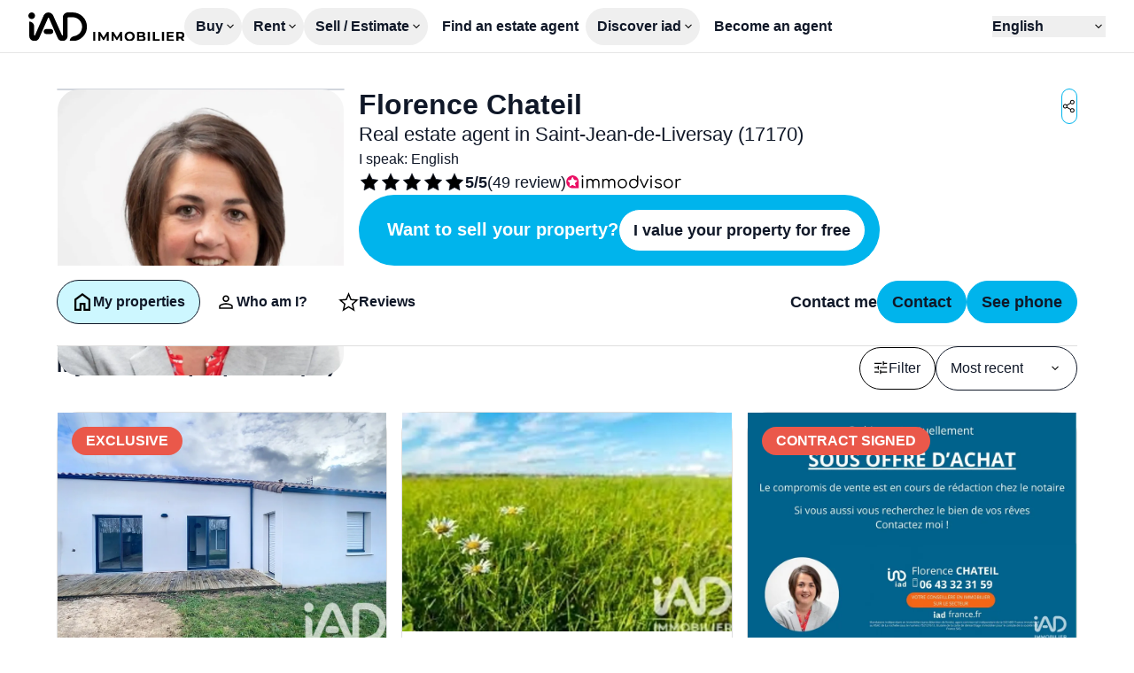

--- FILE ---
content_type: text/html;charset=utf-8
request_url: https://www.iadfrance.fr/en/real-estate-agent/florence.chateil
body_size: 44822
content:
<!DOCTYPE html><html  lang="en" class="scroll-smooth"><head><meta charset="utf-8"><meta name="viewport" content="width=device-width, initial-scale=1"><script type="importmap">{"imports":{"#entry":"/_nuxt/B1dP3l3e.js"}}</script><title>Florence Chateil - Real estate agent in Saint-Jean-de-Liversay (17170) - iad</title><style>:where(.iconify){fill:currentColor}body,html{scrollbar-gutter:stable}html:has(dialog[open]){overflow:hidden}html:has(dialog[open]) .non-dialog-notifications{display:none!important}input:-webkit-autofill{background-color:#fff!important;box-shadow:inset 0 0 0 30px #fff!important}</style><style>:where(.iad-btn svg){flex:none}:where(.iad-btn--small svg){height:1rem;width:1rem}:where(.iad-btn--medium svg){height:1.25rem;width:1.25rem}:where(.iad-btn--large svg){height:1.5rem;width:1.5rem}</style><style>.select-trigger span[data-placeholder][data-v-f607d126]:empty:before{content:attr(data-placeholder)}</style><style>.iad-carrousel[data-v-d0aef97d]{--gutter:var(--carrousel-gutter,0px);--items:min(var(--v52111160),var(--items-responsive));--size:calc((100% - var(--gutter)*(var(--items) - 1))/var(--items))}.iad-carrousel__list[data-v-d0aef97d]{scrollbar-width:none}.iad-carrousel__list[data-v-d0aef97d]::-webkit-scrollbar{display:none}.iad-carrousel__list[data-v-d0aef97d]>*{scroll-margin:.5px;scroll-snap-align:start}</style><style>.iad-radio-group-scrollable[data-v-5bbc7567]{scrollbar-width:none}.iad-radio-group-scrollable[data-v-5bbc7567]::-webkit-scrollbar{display:none}.iad-radio-group-scrollable[data-v-5bbc7567]{display:flex;scroll-snap-type:x var(--tw-scroll-snap-strictness);width:100%;--tw-scroll-snap-strictness:mandatory;overflow:auto;scroll-behavior:smooth}@media(min-width:1024px){.iad-radio-group-scrollable[data-v-5bbc7567]{width:auto}}.iad-radio-group-scrollable[data-v-5bbc7567]>*{flex-grow:0;flex-shrink:0;scroll-margin:1rem;scroll-snap-align:start}@media(min-width:1024px){.iad-radio-group-scrollable[data-v-5bbc7567]{flex-wrap:wrap}}</style><style>.legal-notice[data-v-2c00e0a0] a{text-decoration:underline}.legal-notice[data-v-2c00e0a0] a:hover{color:#000}</style><link rel="stylesheet" href="/_nuxt/entry.CQR5uuUN.css" crossorigin><link rel="stylesheet" href="/_nuxt/IadDialog.BXCM2siN.css" crossorigin><link rel="stylesheet" href="/_nuxt/lead-info.SW2IErGb.css" crossorigin><link rel="stylesheet" href="/_nuxt/IadRadio.e6RnzwJr.css" crossorigin><link rel="stylesheet" href="/_nuxt/IadInputPhone.DQOxTfIr.css" crossorigin><link rel="stylesheet" href="/_nuxt/IadLegalNotice.C7hCqbw2.css" crossorigin><link rel="stylesheet" href="/_nuxt/IadSelect.CHTsC7Bi.css" crossorigin><link rel="stylesheet" href="/_nuxt/PropertyCard.Cm6hGZqj.css" crossorigin><link rel="modulepreload" as="script" crossorigin href="/_nuxt/B1dP3l3e.js"><link rel="modulepreload" as="script" crossorigin href="/_nuxt/CHjw8InL.js"><link rel="modulepreload" as="script" crossorigin href="/_nuxt/e_b4pBm6.js"><link rel="modulepreload" as="script" crossorigin href="/_nuxt/kd9uwWmN.js"><link rel="modulepreload" as="script" crossorigin href="/_nuxt/Ci1FWxU2.js"><link rel="modulepreload" as="script" crossorigin href="/_nuxt/B-rr6jSV.js"><link rel="modulepreload" as="script" crossorigin href="/_nuxt/DlAUqK2U.js"><link rel="modulepreload" as="script" crossorigin href="/_nuxt/BUzDJvfp.js"><link rel="modulepreload" as="script" crossorigin href="/_nuxt/n0wpBeCL.js"><link rel="modulepreload" as="script" crossorigin href="/_nuxt/CGWWmX00.js"><link rel="modulepreload" as="script" crossorigin href="/_nuxt/CrlcQgpj.js"><link rel="modulepreload" as="script" crossorigin href="/_nuxt/zxgeLLXK.js"><link rel="modulepreload" as="script" crossorigin href="/_nuxt/w29ruU16.js"><link rel="modulepreload" as="script" crossorigin href="/_nuxt/CWxoP2SS.js"><link rel="modulepreload" as="script" crossorigin href="/_nuxt/CZGgogWB.js"><link rel="modulepreload" as="script" crossorigin href="/_nuxt/DwlPCVcG.js"><link rel="modulepreload" as="script" crossorigin href="/_nuxt/5iL5U84N.js"><link rel="modulepreload" as="script" crossorigin href="/_nuxt/C-NEYEWm.js"><link rel="modulepreload" as="script" crossorigin href="/_nuxt/BxmATABK.js"><link rel="modulepreload" as="script" crossorigin href="/_nuxt/CmYDvLeW.js"><link rel="modulepreload" as="script" crossorigin href="/_nuxt/BNvWYgAt.js"><link rel="modulepreload" as="script" crossorigin href="/_nuxt/BFGTQYBk.js"><link rel="modulepreload" as="script" crossorigin href="/_nuxt/D2DUaYA8.js"><link rel="modulepreload" as="script" crossorigin href="/_nuxt/ElPh8UZe.js"><link rel="modulepreload" as="script" crossorigin href="/_nuxt/BwWLcPTT.js"><link rel="modulepreload" as="script" crossorigin href="/_nuxt/DSMCIEoZ.js"><link rel="modulepreload" as="script" crossorigin href="/_nuxt/DvrFAw9V.js"><link rel="modulepreload" as="script" crossorigin href="/_nuxt/DILa4ECT.js"><link rel="modulepreload" as="script" crossorigin href="/_nuxt/lneJ4Zt3.js"><link rel="modulepreload" as="script" crossorigin href="/_nuxt/OCMlXtNX.js"><link rel="modulepreload" as="script" crossorigin href="/_nuxt/CCL6bn5u.js"><link rel="modulepreload" as="script" crossorigin href="/_nuxt/CEl73Rf7.js"><link rel="modulepreload" as="script" crossorigin href="/_nuxt/Bc_tQSts.js"><link rel="modulepreload" as="script" crossorigin href="/_nuxt/BQTPb075.js"><link rel="modulepreload" as="script" crossorigin href="/_nuxt/BMJaM0wp.js"><link rel="modulepreload" as="script" crossorigin href="/_nuxt/COakLldN.js"><link rel="modulepreload" as="script" crossorigin href="/_nuxt/B4Z_qI73.js"><link rel="modulepreload" as="script" crossorigin href="/_nuxt/CBGlQS_T.js"><link rel="modulepreload" as="script" crossorigin href="/_nuxt/BmjKf8MB.js"><link rel="modulepreload" as="script" crossorigin href="/_nuxt/DI3GAwtf.js"><link rel="modulepreload" as="script" crossorigin href="/_nuxt/CXapptge.js"><link rel="modulepreload" as="script" crossorigin href="/_nuxt/ZAmEzgni.js"><link rel="modulepreload" as="script" crossorigin href="/_nuxt/YMUAA9tF.js"><link rel="preload" as="fetch" fetchpriority="low" crossorigin="anonymous" href="/_nuxt/builds/meta/eecab766-a42e-43f4-9bb0-bf2fe905da05.json"><link rel="prefetch" as="image" type="image/svg+xml" href="/_nuxt/logo-apemip.BGw3knii.svg"><link rel="prefetch" as="image" type="image/svg+xml" href="/_nuxt/logo-unis.DgCCzZg-.svg"><link rel="prefetch" as="script" crossorigin href="/_nuxt/CLIoKfCc.js"><link rel="prefetch" as="script" crossorigin href="/_nuxt/DEFs_ADz.js"><link rel="prefetch" as="script" crossorigin href="/_nuxt/CJWrYc4g.js"><link rel="prefetch" as="script" crossorigin href="/_nuxt/Dk5nxKQO.js"><link rel="prefetch" as="script" crossorigin href="/_nuxt/BgcSDi-5.js"><link rel="prefetch" as="script" crossorigin href="/_nuxt/Dx7SDMr9.js"><link rel="prefetch" as="script" crossorigin href="/_nuxt/DQ0T9-8M.js"><link rel="prefetch" as="script" crossorigin href="/_nuxt/DHl55NdP.js"><link rel="prefetch" as="script" crossorigin href="/_nuxt/X7ee6Y4z.js"><link rel="prefetch" as="image" type="image/webp" href="/_nuxt/flags.a2kmUSbF.webp"><link rel="prefetch" as="image" type="image/webp" href="/_nuxt/flags_2x.gR6KPp3x.webp"><link rel="prefetch" as="image" type="image/svg+xml" href="/_nuxt/propertips.DN-wCOLM.svg"><link rel="icon" type="image/x-icon" href="/favicon.ico"><link rel="apple-touch-icon" sizes="180x180" href="/apple-touch-icon.png"><link rel="icon" type="image/svg+xml" sizes="32x32" href="/favicon.svg"><link rel="icon" type="image/png" sizes="32x32" href="/favicon-32x32.png"><link rel="icon" type="image/png" sizes="16x16" href="/favicon-16x16.png"><link id="i18n-xd" rel="alternate" href="https://www.iadfrance.fr/conseiller-immobilier/florence.chateil" hreflang="x-default"><link id="i18n-alt-en" rel="alternate" href="https://www.iadfrance.fr/en/real-estate-agent/florence.chateil" hreflang="en"><link id="i18n-alt-fr" rel="alternate" href="https://www.iadfrance.fr/conseiller-immobilier/florence.chateil" hreflang="fr"><link id="i18n-can" rel="canonical" href="https://www.iadfrance.fr/en/real-estate-agent/florence.chateil"><meta id="i18n-og-url" property="og:url" content="https://www.iadfrance.fr/en/real-estate-agent/florence.chateil"><meta id="i18n-og" property="og:locale" content="en"><meta id="i18n-og-alt-fr" property="og:locale:alternate" content="fr"><meta property="og:type" content="website"><meta property="og:site_name" content="IAD France"><meta name="twitter:site" content="@IADFrance"><meta name="twitter:creator" content="@IADFrance"><meta name="twitter:card" content="summary"><meta name="robots" content="index, follow"><meta property="og:title" content="Florence Chateil - Real estate agent in Saint-Jean-de-Liversay (17170)"><meta name="description" content="Contact our real estate agent Florence Chateil, expert in Saint-Jean-de-Liversay (17170) and its surroundings, to help you with your real estate project (purchase, sale, rental, valuation)."><meta property="og:description" content="Contact our real estate agent Florence Chateil, expert in Saint-Jean-de-Liversay (17170) and its surroundings, to help you with your real estate project (purchase, sale, rental, valuation)."><meta property="og:image" content="https://images.iadfrance.fr/profile-picture/e2/b2/75/e2b27577eb40ee1fce8eb12e7a5d11cda05a1b3b9d20a53001322efa82a5f4e9.png?format=auto&width=1200&height=630"><meta name="twitter:title" content="Florence Chateil - Real estate agent in Saint-Jean-de-Liversay (17170)"><meta name="twitter:description" content="Contact our real estate agent Florence Chateil, expert in Saint-Jean-de-Liversay (17170) and its surroundings, to help you with your real estate project (purchase, sale, rental, valuation)."><meta name="twitter:image" content="https://images.iadfrance.fr/profile-picture/e2/b2/75/e2b27577eb40ee1fce8eb12e7a5d11cda05a1b3b9d20a53001322efa82a5f4e9.png?format=auto&width=1200&height=630"><script type="module" src="/_nuxt/B1dP3l3e.js" crossorigin></script><script id="unhead:payload" type="application/json">{"titleTemplate":"%s - iad"}</script></head><body><div id="__nuxt"><div class="antialiased text-neutral-900 font-medium group-[.is-prestige]:font-normal"><div class="h-header"><header class="w-full h-header px-m lg:px-xl z-20 bg-white border-b border-black/10"><div class="py-xs flex items-center h-full lg:gap-8 xl:gap-12 group-[.is-prestige]:xl:gap-2xl group-[.is-prestige]:2xl:gap-28"><div class="contents"><a href="/en" class="group-[.is-prestige]:hidden group-[.is-overseas]:hidden"><svg xmlns="http://www.w3.org/2000/svg" xmlns:xlink="http://www.w3.org/1999/xlink" aria-hidden="true" role="img" class="iconify iconify--iad-icon w-[176px] h-auto text-primary-500 group-[.is-prestige]:size-10 group-[.is-prestige]:text-prestige-secondary-40" style="" width="5.5em" height="1em" viewBox="0 0 176 32"><path d="M17.309,21.608c-0,-1.549 1.263,-2.805 2.821,-2.805l5.17,-0c1.558,-0 2.822,1.256 2.822,2.805c-0,1.55 -1.264,2.806 -2.822,2.806l-5.17,0c-1.558,0 -2.821,-1.256 -2.821,-2.806Zm-13.535,-21.608c2.084,0 3.773,1.68 3.773,3.752c0,2.072 -1.689,3.752 -3.773,3.752c-2.084,-0 -3.774,-1.68 -3.774,-3.752c-0,-2.072 1.69,-3.752 3.774,-3.752Zm46.201,0.01c8.949,0.056 16.185,7.286 16.185,16.197c0,6.782 -4.191,12.584 -10.128,14.998c-3.515,1.428 -8.049,1.199 -9.337,1.199l0,-0.188c0,-2.903 2.395,-5.021 5.274,-5.511c0.7,-0.119 1.379,-0.292 1.991,-0.54c3.95,-1.606 6.725,-5.463 6.725,-9.958c0,-5.916 -4.804,-10.716 -10.745,-10.753l-4.84,-0c-0.419,-0 -0.759,0.338 -0.759,0.755l-0,20.312c-0,3.221 -2.626,5.832 -5.866,5.832c-2.334,0 -4.446,-1.376 -5.378,-3.504l-9.93,-22.683c-0.165,-0.375 -0.699,-0.376 -0.865,-0.001l-10.053,22.711c-0.936,2.113 -3.038,3.477 -5.361,3.477c-3.238,0 -5.862,-2.612 -5.857,-5.831l0.024,-16.159c3.012,0 5.457,2.422 5.47,5.416l0.041,9.929c0.002,0.507 0.701,0.65 0.905,0.184l9.738,-22.268c0.941,-2.151 3.076,-3.542 5.435,-3.542c2.359,-0 4.463,1.37 5.415,3.497l9.959,22.255c0.207,0.463 0.903,0.316 0.903,-0.191l0,-19.814c0,-3.214 2.621,-5.819 5.853,-5.819l5.096,-0l0.105,-0Z"/><path d="M118.474,23.252c0.515,0.488 0.918,1.058 1.208,1.709c0.29,0.651 0.436,1.381 0.436,2.156c-0,0.776 -0.146,1.495 -0.436,2.156c-0.291,0.662 -0.693,1.234 -1.208,1.716c-0.516,0.483 -1.121,0.858 -1.816,1.127c-0.696,0.268 -1.443,0.403 -2.274,0.403c-0.831,-0 -1.598,-0.134 -2.304,-0.403c-0.705,-0.269 -1.315,-0.647 -1.83,-1.134c-0.516,-0.488 -0.916,-1.06 -1.201,-1.717c-0.285,-0.656 -0.428,-1.372 -0.428,-2.148c-0,-0.776 0.143,-1.492 0.428,-2.149c0.285,-0.657 0.688,-1.229 1.208,-1.716c0.52,-0.488 1.131,-0.866 1.831,-1.134c0.701,-0.268 1.451,-0.403 2.281,-0.403c0.831,-0 1.593,0.134 2.289,0.403c0.695,0.268 1.301,0.646 1.816,1.134Zm-1.066,5.222c0.166,-0.408 0.248,-0.86 0.248,-1.358c-0,-0.497 -0.082,-0.95 -0.248,-1.358c-0.165,-0.408 -0.395,-0.761 -0.69,-1.059c-0.296,-0.299 -0.644,-0.528 -1.043,-0.687c-0.401,-0.159 -0.836,-0.238 -1.306,-0.238c-0.47,-0 -0.903,0.079 -1.298,0.238c-0.396,0.16 -0.743,0.388 -1.043,0.687c-0.3,0.298 -0.533,0.651 -0.698,1.059c-0.165,0.408 -0.247,0.871 -0.247,1.358c-0,0.487 0.082,0.938 0.247,1.35c0.165,0.413 0.396,0.769 0.69,1.067c0.296,0.299 0.644,0.528 1.043,0.687c0.401,0.159 0.836,0.238 1.306,0.238c0.471,0 0.903,-0.079 1.299,-0.238c0.395,-0.159 0.743,-0.389 1.043,-0.687c0.3,-0.298 0.533,-0.651 0.697,-1.059Zm-28.625,-6.579l1.996,-0l0.031,10.445l-2.282,-0l-0.013,-6.269l-3.093,5.165l-1.096,-0l-3.077,-5.031l0,6.135l-2.28,-0l-0,-10.446l2.011,0l3.935,6.486l3.868,-6.486Zm15.082,0l1.996,0l0.031,10.446l-2.282,-0l-0.014,-6.269l-3.092,5.165l-1.096,-0l-3.077,-5.031l0,6.135l-2.28,-0l-0,-10.446l2.01,0l3.935,6.486l3.869,-6.486Zm-28.289,0l-0,10.446l-2.432,-0l0,-10.446l2.432,0Zm61.711,0l-0,10.446l-2.432,-0l-0,-10.446l2.432,0Zm21.293,6.088l-0,2.418l5.718,-0l-0,1.94l-8.134,-0l-0,-10.446l7.939,0l-0,1.94l-5.523,0l-0,2.268l4.878,0l-0,1.88l-4.878,0Zm17.783,4.356l-2.626,-0l-2.017,-2.911l-0.114,0.001l-2.116,0l-0,2.91l-2.431,-0l-0,-10.445l4.547,-0c0.94,-0 1.75,0.151 2.431,0.455c0.68,0.303 1.206,0.738 1.576,1.305c0.37,0.568 0.555,1.254 0.555,2.03c-0,0.776 -0.185,1.445 -0.555,2.007c-0.371,0.562 -0.896,0.992 -1.576,1.291l-0.021,0.008l2.347,3.349Zm-3.212,-7.998c-0.37,-0.318 -0.93,-0.477 -1.68,-0.477l-1.982,0l-0,3.641l1.982,-0c0.75,-0 1.31,-0.162 1.68,-0.485c0.37,-0.324 0.555,-0.759 0.555,-1.336c-0,-0.577 -0.185,-1.024 -0.555,-1.343Zm-30.267,-2.446l-0,8.476l5.268,-0l-0,1.97l-7.699,-0l-0,-10.446l2.431,0Zm10.266,0l-0,10.446l-2.431,-0l-0,-10.446l2.431,0Zm-22.437,5.11c0.51,0.213 0.908,0.529 1.193,0.947c0.286,0.418 0.428,0.93 0.428,1.537c-0,0.895 -0.355,1.594 -1.066,2.096c-0.71,0.502 -1.756,0.754 -3.136,0.754l-5.433,-0l-0,-10.445l5.133,-0c1.32,-0 2.313,0.249 2.979,0.746c0.665,0.497 0.998,1.154 0.998,1.97c-0,0.547 -0.135,1.022 -0.405,1.425c-0.244,0.364 -0.57,0.652 -0.977,0.865c0.097,0.032 0.193,0.066 0.286,0.105Zm-1.328,3.208c0.325,-0.204 0.487,-0.54 0.487,-0.978c-0,-0.437 -0.162,-0.763 -0.487,-0.977c-0.325,-0.214 -0.803,-0.321 -1.433,-0.321l-2.837,-0l-0,2.582l2.837,-0c0.63,-0 1.108,-0.102 1.433,-0.306Zm-1.854,-6.499l-2.416,0l-0,2.462l2.416,0c0.591,0 1.043,-0.101 1.358,-0.305c0.316,-0.204 0.473,-0.525 0.473,-0.933c-0,-0.408 -0.157,-0.714 -0.473,-0.918c-0.315,-0.203 -0.768,-0.306 -1.358,-0.306Z"/></svg></a><a href="/en/prestige" class="hidden group-[.is-prestige]:block"><svg xmlns="http://www.w3.org/2000/svg" xmlns:xlink="http://www.w3.org/1999/xlink" aria-hidden="true" role="img" class="iconify iconify--iad-icon text-prestige-secondary-40 w-[140px] h-[22px]" style="" width="6.23em" height="1em" viewBox="0 0 168 27"><g style="fill-rule:evenodd;clip-rule:evenodd;stroke-linejoin:round;stroke-miterlimit:2"><path d="M0 24.83h167.884V27H0z" style="fill:#c49b47;fill-rule:nonzero"/><path d="M1.944 4.798c1.385 0 1.772.813 1.772 1.744v9.619c0 .934-.387 1.744-1.772 1.744S.172 17.091.172 16.161V6.542c0-.934.39-1.744 1.772-1.744Zm0-4.798c1.018 0 1.848.81 1.848 1.815S2.969 3.63 1.947 3.63C.926 3.63.103 2.82.103 1.815S.926 0 1.944 0Zm16.54 8.373v5.846c0 1.457.364 1.789.364 2.339 0 .787-.75 1.337-1.6 1.337-1.528 0-2.037-.957-2.086-2.03-1.382 1.506-2.982 2.03-4.85 2.03-2.014 0-4.004-1.36-4.004-3.556 0-2.888 2.232-3.702 4.949-4.011l2.159-.237c.85-.095 1.528-.286 1.528-1.288s-1.045-1.432-2.232-1.432c-2.618 0-2.691 1.91-4.1 1.91-.899 0-1.504-.621-1.504-1.337 0-1.383 1.99-3.149 5.627-3.149 3.394 0 5.747 1.076 5.749 3.578Zm-3.541 4.707h.004v-1.359c-.387.357-1.114.478-1.528.549l-1.286.192c-1.481.215-2.281.667-2.281 1.718 0 .787.751 1.431 1.964 1.431 1.941 0 3.127-1.242 3.127-2.531ZM31.774.094h.004c1.066.002 1.768.6 1.768 1.744v14.417c0 1.074-.558 1.646-1.6 1.646-1.041 0-1.6-.572-1.6-1.646v-.549h-.049c-.582 1.48-2.014 2.195-3.736 2.195-2.959 0-5.554-2.124-5.554-6.636 0-3.341 1.722-6.467 5.458-6.467 1.574 0 2.787.644 3.491 1.767h.05V1.838c0-1.147.702-1.742 1.768-1.744Zm-4.413 15.085c2.06 0 2.836-1.812 2.836-3.793 0-1.793-.677-3.891-2.836-3.868-2.255 0-2.814 2.244-2.814 3.868 0 2.052.923 3.744 2.814 3.793ZM48.751 1.06c1.098.485 1.941 1.181 2.532 2.095.592.915.886 2.004.886 3.266 0 1.263-.294 2.349-.886 3.253-.591.908-1.434 1.604-2.532 2.095-1.098.492-2.423.736-3.977.736H40.39v5.286h-2.532V.338h6.916c1.554 0 2.88.241 3.977.722Zm-.37 8.253V9.31c.833-.68 1.253-1.646 1.253-2.892s-.417-2.209-1.253-2.892c-.837-.68-2.066-1.021-3.686-1.021h-4.308v7.83h4.308c1.62 0 2.849-.338 3.686-1.022Zm17.915 2.443a6.448 6.448 0 0 1-.482.192l4.208 5.843h-2.76l-3.816-5.355c-.363.03-.737.046-1.127.046h-4.384v5.309h-2.532V.338h6.916c1.554 0 2.88.241 3.977.722 1.098.485 1.941 1.181 2.533 2.095.592.915.886 2.004.886 3.266 0 1.263-.294 2.349-.886 3.253-.592.908-1.435 1.601-2.533 2.082Zm-4.053-1.398c1.62 0 2.85-.345 3.686-1.035.833-.689 1.253-1.659 1.253-2.905 0-1.246-.416-2.209-1.253-2.892-.836-.68-2.066-1.021-3.686-1.021h-4.308v7.853h4.308Zm14.216-.371v5.634h10.335v2.167H73.923V.338h12.818v2.167H76.459v5.361h8.893v2.121h-8.893Zm81.203 5.634H168v2.167h-12.87V.338h12.817v2.167h-10.285v5.361h8.893v2.121h-8.893v5.634ZM109.357 2.505V.338h14.673v2.167h-6.083v15.282h-2.506V2.505h-6.084ZM130.721.338v17.453h-2.532V.338h2.532Zm8.705 3.914-.003.003a6.228 6.228 0 0 0-1.468 2.131 6.886 6.886 0 0 0-.519 2.68c0 .947.172 1.832.519 2.655a6.26 6.26 0 0 0 1.468 2.143 6.59 6.59 0 0 0 2.241 1.409c.863.332 1.799.498 2.814.498a8.59 8.59 0 0 0 2.724-.436c.499-.17.975-.397 1.431-.693V8.965h2.433v6.806c-.879.732-1.904 1.284-3.077 1.659a11.911 11.911 0 0 1-3.637.559c-1.369 0-2.628-.221-3.776-.66a8.842 8.842 0 0 1-2.988-1.871 8.642 8.642 0 0 1-1.977-2.83c-.476-1.08-.711-2.267-.711-3.565s.238-2.485.711-3.565a8.604 8.604 0 0 1 1.99-2.831 9.016 9.016 0 0 1 3.002-1.87c1.15-.439 2.4-.66 3.802-.66 1.402 0 2.688.224 3.851.673a7.61 7.61 0 0 1 2.966 2.02l-1.571 1.545c-.727-.696-1.517-1.207-2.37-1.532a7.72 7.72 0 0 0-2.774-.485 7.853 7.853 0 0 0-2.826.498 6.75 6.75 0 0 0-2.255 1.396ZM97.978 7.823l-.003.007c2.347-.02 4.77-.039 6.341 1.451.909.862 1.372 2.082 1.382 3.633 0 2.697-2.229 4.89-4.966 4.89h-9.601v-2.157h9.601c1.531 0 2.774-1.226 2.774-2.729-.007-.957-.238-1.64-.711-2.089-.979-.93-3.009-.924-4.973-.92h-.429c-.252 0-.506.003-.754.006-.493.007-.952.013-1.402-.006h-.036c-.093 0-.185-.007-.275-.013h-.023c-3.058-.222-4.45-2.593-4.45-4.701 0-2.339 1.647-4.733 4.791-4.785h9.895v2.153h-9.875c-.837.013-1.524.303-1.987.833-.407.469-.632 1.106-.632 1.796 0 .693.228 1.33.635 1.795.466.531 1.157.82 2.004.836h.042c.424.017.92.01 1.396.007.205-.003.403-.003.598-.003.218 0 .436-.004.658-.004Z"/></g></svg></a><a href="/en/international" class="hidden group-[.is-overseas]:block"><svg xmlns="http://www.w3.org/2000/svg" xmlns:xlink="http://www.w3.org/1999/xlink" aria-hidden="true" role="img" class="iconify iconify--iad-icon text-secondary group-[.is-prestige]:text-prestige-secondary-40" style="" width="7.82em" height="1em" viewBox="0 0 125 16"><g style="fill-rule:evenodd;clip-rule:evenodd;stroke-linejoin:round;stroke-miterlimit:2"><path d="M71.765 10.497h.006l-.006.012v-.012Zm0 0h-9.306c.088 1.156.531 2.089 1.331 2.801.806.712 1.822 1.068 3.048 1.068.688 0 1.325-.122 1.903-.367a4.12 4.12 0 0 0 1.5-1.092l.847.975a4.756 4.756 0 0 1-1.851 1.354c-.741.309-1.553.466-2.446.466-1.144 0-2.154-.245-3.036-.729a5.285 5.285 0 0 1-2.066-2.019c-.497-.858-.742-1.832-.742-2.917 0-1.086.24-2.06.707-2.918a5.106 5.106 0 0 1 1.949-2.007c.824-.479 1.752-.718 2.785-.718 1.033 0 1.956.239 2.773.718a5.085 5.085 0 0 1 1.927 2.001c.467.852.7 1.832.7 2.929l-.023.455Zm-8.068-3.798c-.724.682-1.139 1.575-1.238 2.678h7.893c-.099-1.103-.514-1.99-1.238-2.678-.724-.683-1.634-1.027-2.72-1.027-1.086 0-1.973.344-2.697 1.027Zm39.605 3.798h-9.307c.088 1.156.531 2.089 1.331 2.801.806.712 1.822 1.068 3.048 1.068.688 0 1.325-.122 1.903-.367a4.12 4.12 0 0 0 1.5-1.092l.846.975a4.746 4.746 0 0 1-1.85 1.354 6.286 6.286 0 0 1-2.446.466c-1.144 0-2.154-.245-3.036-.729a5.285 5.285 0 0 1-2.066-2.019c-.497-.858-.742-1.832-.742-2.917 0-1.086.24-2.06.707-2.918a5.106 5.106 0 0 1 1.949-2.007c.824-.479 1.752-.718 2.785-.718 1.033 0 1.956.239 2.773.718a5.082 5.082 0 0 1 1.926 2.001c.468.852.701 1.832.701 2.929l-.022.455Zm0 0h.005l-.006.012.001-.012Zm-8.069-3.798c-.724.682-1.139 1.575-1.238 2.678h7.893c-.099-1.103-.514-1.99-1.238-2.678-.724-.683-1.634-1.027-2.72-1.027-1.086 0-1.973.344-2.697 1.027ZM1.605 0a1.61 1.61 0 1 1 0 3.221A1.605 1.605 0 0 1 0 1.611 1.61 1.61 0 0 1 1.605 0ZM.064 5.8c0-.823.339-1.546 1.547-1.546 1.209 0 1.547.718 1.547 1.546v8.525c0 .823-.338 1.547-1.547 1.547-1.208 0-1.547-.724-1.547-1.547V5.8Zm15.978 6.81c0 1.289.316 1.587.316 2.071 0 .701-.654 1.185-1.396 1.185-1.331 0-1.774-.846-1.821-1.797-1.208 1.336-2.604 1.797-4.232 1.797-1.758 0-3.491-1.208-3.491-3.151 0-2.562 1.949-3.28 4.32-3.554l1.885-.21c.742-.087 1.331-.257 1.331-1.144 0-.887-.91-1.272-1.95-1.272-2.288 0-2.352 1.693-3.578 1.693-.783 0-1.314-.549-1.314-1.185 0-1.225 1.734-2.795 4.91-2.795 2.966 0 5.015.951 5.015 3.174v5.182l.005.006Zm-3.088-2.223c-.338.315-.975.426-1.331.484l-1.121.169c-1.29.193-1.99.59-1.99 1.523 0 .7.653 1.272 1.716 1.272 1.693 0 2.732-1.103 2.732-2.241v-1.207h-.006Zm16.235 4.02c0 .951-.443 1.459-1.395 1.459s-1.395-.508-1.395-1.459v-.484h-.041c-.508 1.313-1.757 1.949-3.263 1.949-2.581 0-4.846-1.885-4.846-5.882 0-2.964 1.506-5.736 4.764-5.736 1.378 0 2.434.572 3.047 1.564h.041v-4.19c0-1.015.613-1.546 1.547-1.546.934 0 1.547.531 1.547 1.546v12.779h-.006Zm-5.4-.951c1.798 0 2.476-1.611 2.476-3.367 0-1.587-.596-3.449-2.476-3.425-1.967 0-2.458 1.99-2.458 3.425 0 1.821.806 3.32 2.458 3.367ZM60.282 4.47l-4.951 11.127h-1.547L48.851 4.47h1.565l4.168 9.476 4.209-9.476h1.489Zm17.595.484c.7-.379 1.564-.572 2.592-.572v1.459l-.362-.023c-1.173 0-2.09.361-2.75 1.079-.665.718-.992 1.727-.992 3.023v5.672h-1.5V4.47h1.436v2.176a3.605 3.605 0 0 1 1.576-1.692Zm39.937 10.358c-.824-.263-1.472-.59-1.939-.987l.678-1.184c.467.367 1.05.665 1.757.898a6.933 6.933 0 0 0 2.201.351c1.015 0 1.769-.158 2.253-.479.485-.321.73-.764.73-1.342 0-.408-.134-.73-.403-.963-.269-.233-.607-.408-1.016-.531a13.538 13.538 0 0 0-1.629-.35c-.904-.169-1.628-.344-2.177-.519a3.208 3.208 0 0 1-1.407-.899c-.391-.42-.584-1.009-.584-1.756 0-.934.386-1.692 1.162-2.288.776-.595 1.856-.887 3.24-.887.718 0 1.442.094 2.16.286.718.193 1.313.444 1.781.753l-.654 1.208c-.917-.636-2.009-.951-3.281-.951-.958 0-1.681.169-2.172.507-.484.339-.73.782-.73 1.337 0 .42.141.758.415 1.015a2.54 2.54 0 0 0 1.027.56c.409.123.975.245 1.693.374.888.169 1.6.338 2.137.507.537.17.992.461 1.378.87.379.408.572.974.572 1.692 0 .974-.403 1.745-1.214 2.317-.812.571-1.939.857-3.375.857a8.462 8.462 0 0 1-2.592-.391l-.011-.005Zm-34.058 0c-.823-.263-1.472-.59-1.939-.987l.678-1.184c.467.367 1.051.665 1.757.898a6.933 6.933 0 0 0 2.201.351c1.016 0 1.769-.158 2.253-.479.485-.321.73-.764.73-1.342 0-.408-.134-.73-.403-.963-.268-.233-.607-.408-1.016-.531a13.538 13.538 0 0 0-1.629-.35c-.904-.169-1.628-.344-2.177-.519a3.208 3.208 0 0 1-1.407-.899c-.391-.42-.584-1.009-.584-1.756 0-.934.386-1.692 1.162-2.288.776-.595 1.856-.887 3.24-.887.718 0 1.442.094 2.16.286.718.193 1.314.444 1.781.753l-.654 1.208c-.917-.636-2.009-.951-3.281-.951-.958 0-1.681.169-2.172.507-.484.339-.73.782-.73 1.337 0 .42.141.758.415 1.015a2.54 2.54 0 0 0 1.027.56c.409.123.975.245 1.693.374.888.169 1.6.338 2.137.507.537.17.992.461 1.378.87.379.408.572.974.572 1.692 0 .974-.403 1.745-1.214 2.317-.812.571-1.939.857-3.375.857a8.462 8.462 0 0 1-2.592-.391l-.011-.005Zm29.562-9.839c.777.73 1.162 1.803 1.162 3.227v6.897h-1.442v-1.733c-.338.578-.835 1.027-1.488 1.354-.654.327-1.437.484-2.341.484-1.244 0-2.23-.297-2.966-.886-.736-.59-1.103-1.378-1.103-2.346 0-.969.344-1.704 1.027-2.288.683-.577 1.775-.869 3.269-.869h3.532v-.677c0-.957-.268-1.686-.805-2.188-.538-.502-1.32-.753-2.353-.753-.706 0-1.384.117-2.032.35a5.11 5.11 0 0 0-1.669.963l-.677-1.12a5.977 5.977 0 0 1 2.031-1.109 7.849 7.849 0 0 1 2.499-.391c1.453 0 2.568.362 3.345 1.091l.011-.006Zm-1.693 8.461c.608-.385 1.057-.951 1.355-1.68v-1.821h-3.491c-1.903 0-2.855.666-2.855 1.99 0 .648.245 1.161.742 1.535.496.373 1.185.56 2.072.56s1.57-.193 2.177-.584Zm-75.389 1.033a7.538 7.538 0 0 1-2.937-2.836c-.706-1.202-1.057-2.55-1.057-4.043 0-1.494.351-2.848 1.057-4.05a7.545 7.545 0 0 1 2.937-2.836C37.491.513 38.886.169 40.427.169s2.931.339 4.168 1.021a7.585 7.585 0 0 1 2.925 2.836c.712 1.208 1.068 2.562 1.068 4.056 0 1.493-.356 2.847-1.068 4.055a7.585 7.585 0 0 1-2.925 2.836c-1.237.683-2.627 1.021-4.168 1.021-1.541 0-2.942-.344-4.191-1.033v.006Zm7.525-1.266a6.01 6.01 0 0 0 2.335-2.311c.56-.986.846-2.089.846-3.302 0-1.214-.28-2.317-.846-3.303a6.05 6.05 0 0 0-2.335-2.311c-.993-.554-2.108-.834-3.34-.834-1.231 0-2.347.28-3.345.834a6.103 6.103 0 0 0-2.358 2.311c-.572.986-.859 2.089-.859 3.303 0 1.213.287 2.316.859 3.302a6.062 6.062 0 0 0 2.358 2.311c.998.554 2.119.834 3.345.834s2.341-.28 3.34-.834Z"/></g></svg></a></div><nav class="relative hidden flex-1 items-start lg:justify-between lg:items-center gap-xl lg:gap-2xs lg:static top-14 inset-0 z-20 text-lg lg:text-base group-[.is-prestige]:text-base group-[.is-prestige]:lg:text-xs pt-l lg:pt-0 px-m lg:px-0 bg-white lg:flex flex-col lg:flex-row transition-transform lg:transition-none"><div class="flex flex-col lg:flex-row lg:flex w-full lg:w-auto justify-between lg:justify-start lg:items-center gap-2xl lg:gap-0 group-[.is-prestige]:lg:gap-l"><div class="relative font-semibold group-[.is-prestige]:font-normal"><div class="hidden lg:block"><button type="button" aria-expanded="false" aria-controls="submenu-buy" class="border-transparent inline-flex items-center xl:gap-2xs lg:ps-s lg:pe-2xs 2xl:ps-m 2xl:pe-xs lg:py-s rounded-full border border-solid group-[.is-prestige]:p-0 group-[.is-prestige]:border-none group-[.is-prestige]:bg-transparent group-[.is-prestige]:uppercase group-[.is-prestige]:tracking-wider"><span class="leading-none"><!--[-->Buy<!--]--></span><svg xmlns="http://www.w3.org/2000/svg" xmlns:xlink="http://www.w3.org/1999/xlink" aria-hidden="true" role="img" class="iconify iconify--iad-icon size-4 transition-transform" style="" width="1em" height="1em" viewBox="0 0 24 24"><path d="M11.9999 15.3002L6.1001 9.40039L7.2251 8.27539L11.9999 13.0502L16.7747 8.29999L17.8997 9.42499L11.9999 15.3002Z" /></svg></button></div><div class="lg:hidden flex w-full justify-between items-center cursor-pointer group-[.is-prestige]:uppercase group-[.is-prestige]:tracking-wider"><span><!--[-->Buy<!--]--></span><button type="button" class="iad-btn border rounded-full inline-flex items-center justify-center whitespace-nowrap iad-btn--small h-6 px-s gap-2xs text-sm group-[.is-prestige]:h-6 group-[.is-prestige]:px-s group-[.is-prestige]:gap-2xs group-[.is-prestige]:text-xs bg-white text-neutral-900 hover:underline border-primary-500 font-semibold active:bg-primary-800 active:text-white group-[.is-prestige]:bg-white group-[.is-prestige]:border-prestige-primary-40 group-[.is-prestige]:hover:bg-prestige-primary-40 group-[.is-prestige]:hover:text-white group-[.is-prestige]:text-neutral-10 group-[.is-prestige]:uppercase group-[.is-prestige]:font-medium aspect-square !px-0 group-[.is-prestige]:rounded-full"><!--[--><svg xmlns="http://www.w3.org/2000/svg" xmlns:xlink="http://www.w3.org/1999/xlink" aria-hidden="true" role="img" class="iconify iconify--iad-icon" style="" width="1em" height="1em" viewBox="0 0 24 24"><path d="M12 19.875L10.9002 18.75L16.8498 12.7752H4.125V11.2002H16.8498L10.9002 5.25L12 4.125L19.875 12L12 19.875Z" /></svg><!--]--></button></div><div class="hidden flex flex-col bg-white p-m lg:drop-shadow-lg fixed lg:absolute inset-0 lg:inset-auto lg:left-0 lg:right-0 lg:top-[50px] group-[.is-prestige]:lg:top-xl lg:min-w-max lg:max-w-[70vw] lg:rounded-b-xl z-10"><div class="pb-2xs -mt-2xs lg:hidden"><button type="button" class="iad-btn border rounded-full inline-flex items-center justify-center whitespace-nowrap iad-btn--medium h-10 px-s gap-xs group-[.is-prestige]:h-10 group-[.is-prestige]:px-s group-[.is-prestige]:gap-xs group-[.is-prestige]:text-sm group-[.is-prestige]:px-m bg-white text-neutral-900 hover:underline border-primary-500 font-semibold active:bg-primary-800 active:text-white group-[.is-prestige]:bg-white group-[.is-prestige]:border-prestige-primary-40 group-[.is-prestige]:hover:bg-prestige-primary-40 group-[.is-prestige]:hover:text-white group-[.is-prestige]:text-neutral-10 group-[.is-prestige]:uppercase group-[.is-prestige]:font-medium aspect-square !px-0 group-[.is-prestige]:rounded-full"><!--[--><svg xmlns="http://www.w3.org/2000/svg" xmlns:xlink="http://www.w3.org/1999/xlink" aria-hidden="true" role="img" class="iconify iconify--iad-icon" style="" width="1em" height="1em" viewBox="0 0 24 24"><path d="M12 19.875L4.125 12L12 4.125L13.125 5.2248L7.1502 11.2002H19.875V12.7752H7.1502L13.125 18.75L12 19.875Z" /></svg><!--]--></button></div><!----></div></div><div class="relative font-semibold group-[.is-prestige]:font-normal"><div class="hidden lg:block"><button type="button" aria-expanded="false" aria-controls="submenu-rent" class="border-transparent inline-flex items-center xl:gap-2xs lg:ps-s lg:pe-2xs 2xl:ps-m 2xl:pe-xs lg:py-s rounded-full border border-solid group-[.is-prestige]:p-0 group-[.is-prestige]:border-none group-[.is-prestige]:bg-transparent group-[.is-prestige]:uppercase group-[.is-prestige]:tracking-wider"><span class="leading-none"><!--[-->Rent<!--]--></span><svg xmlns="http://www.w3.org/2000/svg" xmlns:xlink="http://www.w3.org/1999/xlink" aria-hidden="true" role="img" class="iconify iconify--iad-icon size-4 transition-transform" style="" width="1em" height="1em" viewBox="0 0 24 24"><path d="M11.9999 15.3002L6.1001 9.40039L7.2251 8.27539L11.9999 13.0502L16.7747 8.29999L17.8997 9.42499L11.9999 15.3002Z" /></svg></button></div><div class="lg:hidden flex w-full justify-between items-center cursor-pointer group-[.is-prestige]:uppercase group-[.is-prestige]:tracking-wider"><span><!--[-->Rent<!--]--></span><button type="button" class="iad-btn border rounded-full inline-flex items-center justify-center whitespace-nowrap iad-btn--small h-6 px-s gap-2xs text-sm group-[.is-prestige]:h-6 group-[.is-prestige]:px-s group-[.is-prestige]:gap-2xs group-[.is-prestige]:text-xs bg-white text-neutral-900 hover:underline border-primary-500 font-semibold active:bg-primary-800 active:text-white group-[.is-prestige]:bg-white group-[.is-prestige]:border-prestige-primary-40 group-[.is-prestige]:hover:bg-prestige-primary-40 group-[.is-prestige]:hover:text-white group-[.is-prestige]:text-neutral-10 group-[.is-prestige]:uppercase group-[.is-prestige]:font-medium aspect-square !px-0 group-[.is-prestige]:rounded-full"><!--[--><svg xmlns="http://www.w3.org/2000/svg" xmlns:xlink="http://www.w3.org/1999/xlink" aria-hidden="true" role="img" class="iconify iconify--iad-icon" style="" width="1em" height="1em" viewBox="0 0 24 24"><path d="M12 19.875L10.9002 18.75L16.8498 12.7752H4.125V11.2002H16.8498L10.9002 5.25L12 4.125L19.875 12L12 19.875Z" /></svg><!--]--></button></div><div class="hidden flex flex-col bg-white p-m lg:drop-shadow-lg fixed lg:absolute inset-0 lg:inset-auto lg:left-0 lg:right-0 lg:top-[50px] group-[.is-prestige]:lg:top-xl lg:min-w-max lg:max-w-[70vw] lg:rounded-b-xl z-10"><div class="pb-2xs -mt-2xs lg:hidden"><button type="button" class="iad-btn border rounded-full inline-flex items-center justify-center whitespace-nowrap iad-btn--medium h-10 px-s gap-xs group-[.is-prestige]:h-10 group-[.is-prestige]:px-s group-[.is-prestige]:gap-xs group-[.is-prestige]:text-sm group-[.is-prestige]:px-m bg-white text-neutral-900 hover:underline border-primary-500 font-semibold active:bg-primary-800 active:text-white group-[.is-prestige]:bg-white group-[.is-prestige]:border-prestige-primary-40 group-[.is-prestige]:hover:bg-prestige-primary-40 group-[.is-prestige]:hover:text-white group-[.is-prestige]:text-neutral-10 group-[.is-prestige]:uppercase group-[.is-prestige]:font-medium aspect-square !px-0 group-[.is-prestige]:rounded-full"><!--[--><svg xmlns="http://www.w3.org/2000/svg" xmlns:xlink="http://www.w3.org/1999/xlink" aria-hidden="true" role="img" class="iconify iconify--iad-icon" style="" width="1em" height="1em" viewBox="0 0 24 24"><path d="M12 19.875L4.125 12L12 4.125L13.125 5.2248L7.1502 11.2002H19.875V12.7752H7.1502L13.125 18.75L12 19.875Z" /></svg><!--]--></button></div><!----></div></div><div class="relative font-semibold group-[.is-prestige]:font-normal"><div class="hidden lg:block"><button type="button" aria-expanded="false" aria-controls="submenu-sell_estimate" class="border-transparent inline-flex items-center xl:gap-2xs lg:ps-s lg:pe-2xs 2xl:ps-m 2xl:pe-xs lg:py-s rounded-full border border-solid group-[.is-prestige]:p-0 group-[.is-prestige]:border-none group-[.is-prestige]:bg-transparent group-[.is-prestige]:uppercase group-[.is-prestige]:tracking-wider"><span class="leading-none"><!--[-->Sell / Estimate<!--]--></span><svg xmlns="http://www.w3.org/2000/svg" xmlns:xlink="http://www.w3.org/1999/xlink" aria-hidden="true" role="img" class="iconify iconify--iad-icon size-4 transition-transform" style="" width="1em" height="1em" viewBox="0 0 24 24"><path d="M11.9999 15.3002L6.1001 9.40039L7.2251 8.27539L11.9999 13.0502L16.7747 8.29999L17.8997 9.42499L11.9999 15.3002Z" /></svg></button></div><div class="lg:hidden flex w-full justify-between items-center cursor-pointer group-[.is-prestige]:uppercase group-[.is-prestige]:tracking-wider"><span><!--[-->Sell / Estimate<!--]--></span><button type="button" class="iad-btn border rounded-full inline-flex items-center justify-center whitespace-nowrap iad-btn--small h-6 px-s gap-2xs text-sm group-[.is-prestige]:h-6 group-[.is-prestige]:px-s group-[.is-prestige]:gap-2xs group-[.is-prestige]:text-xs bg-white text-neutral-900 hover:underline border-primary-500 font-semibold active:bg-primary-800 active:text-white group-[.is-prestige]:bg-white group-[.is-prestige]:border-prestige-primary-40 group-[.is-prestige]:hover:bg-prestige-primary-40 group-[.is-prestige]:hover:text-white group-[.is-prestige]:text-neutral-10 group-[.is-prestige]:uppercase group-[.is-prestige]:font-medium aspect-square !px-0 group-[.is-prestige]:rounded-full"><!--[--><svg xmlns="http://www.w3.org/2000/svg" xmlns:xlink="http://www.w3.org/1999/xlink" aria-hidden="true" role="img" class="iconify iconify--iad-icon" style="" width="1em" height="1em" viewBox="0 0 24 24"><path d="M12 19.875L10.9002 18.75L16.8498 12.7752H4.125V11.2002H16.8498L10.9002 5.25L12 4.125L19.875 12L12 19.875Z" /></svg><!--]--></button></div><div class="hidden flex flex-col bg-white p-m lg:drop-shadow-lg fixed lg:absolute inset-0 lg:inset-auto lg:left-0 lg:right-0 lg:top-[50px] group-[.is-prestige]:lg:top-xl lg:min-w-max lg:max-w-[70vw] lg:rounded-b-xl z-10"><div class="pb-2xs -mt-2xs lg:hidden"><button type="button" class="iad-btn border rounded-full inline-flex items-center justify-center whitespace-nowrap iad-btn--medium h-10 px-s gap-xs group-[.is-prestige]:h-10 group-[.is-prestige]:px-s group-[.is-prestige]:gap-xs group-[.is-prestige]:text-sm group-[.is-prestige]:px-m bg-white text-neutral-900 hover:underline border-primary-500 font-semibold active:bg-primary-800 active:text-white group-[.is-prestige]:bg-white group-[.is-prestige]:border-prestige-primary-40 group-[.is-prestige]:hover:bg-prestige-primary-40 group-[.is-prestige]:hover:text-white group-[.is-prestige]:text-neutral-10 group-[.is-prestige]:uppercase group-[.is-prestige]:font-medium aspect-square !px-0 group-[.is-prestige]:rounded-full"><!--[--><svg xmlns="http://www.w3.org/2000/svg" xmlns:xlink="http://www.w3.org/1999/xlink" aria-hidden="true" role="img" class="iconify iconify--iad-icon" style="" width="1em" height="1em" viewBox="0 0 24 24"><path d="M12 19.875L4.125 12L12 4.125L13.125 5.2248L7.1502 11.2002H19.875V12.7752H7.1502L13.125 18.75L12 19.875Z" /></svg><!--]--></button></div><!----></div></div><a href="/en/find-real-estate-agent" class="font-semibold w-full flex justify-between lg:gap-l xl:gap-2xl lg:items-center group-[.is-prestige]:font-normal group-[.is-prestige]:uppercase group-[.is-prestige]:tracking-wider group-[.is-prestige]:items-end lg:w-auto lg:ps-m lg:pe-xs lg:py-s leading-none"><span><!--[-->Find an estate agent<!--]--></span><div class="iad-btn border rounded-full inline-flex items-center justify-center whitespace-nowrap iad-btn--small h-6 px-s gap-2xs text-sm group-[.is-prestige]:h-6 group-[.is-prestige]:px-s group-[.is-prestige]:gap-2xs group-[.is-prestige]:text-xs bg-white text-neutral-900 hover:underline border-primary-500 font-semibold active:bg-primary-800 active:text-white group-[.is-prestige]:bg-white group-[.is-prestige]:border-prestige-primary-40 group-[.is-prestige]:hover:bg-prestige-primary-40 group-[.is-prestige]:hover:text-white group-[.is-prestige]:text-neutral-10 group-[.is-prestige]:uppercase group-[.is-prestige]:font-medium aspect-square !px-0 group-[.is-prestige]:rounded-full lg:hidden"><!--[--><svg xmlns="http://www.w3.org/2000/svg" xmlns:xlink="http://www.w3.org/1999/xlink" aria-hidden="true" role="img" class="iconify iconify--iad-icon" style="" width="1em" height="1em" viewBox="0 0 24 24"><path d="M12 19.875L10.9002 18.75L16.8498 12.7752H4.125V11.2002H16.8498L10.9002 5.25L12 4.125L19.875 12L12 19.875Z" /></svg><!--]--></div></a><div class="relative font-semibold group-[.is-prestige]:font-normal"><div class="hidden lg:block"><button type="button" aria-expanded="false" aria-controls="submenu-discover_iad" class="border-transparent inline-flex items-center xl:gap-2xs lg:ps-s lg:pe-2xs 2xl:ps-m 2xl:pe-xs lg:py-s rounded-full border border-solid group-[.is-prestige]:p-0 group-[.is-prestige]:border-none group-[.is-prestige]:bg-transparent group-[.is-prestige]:uppercase group-[.is-prestige]:tracking-wider"><span class="leading-none"><!--[--><!--[-->Discover <span class="lowercase">iad</span><!--]--><!--]--></span><svg xmlns="http://www.w3.org/2000/svg" xmlns:xlink="http://www.w3.org/1999/xlink" aria-hidden="true" role="img" class="iconify iconify--iad-icon size-4 transition-transform" style="" width="1em" height="1em" viewBox="0 0 24 24"><path d="M11.9999 15.3002L6.1001 9.40039L7.2251 8.27539L11.9999 13.0502L16.7747 8.29999L17.8997 9.42499L11.9999 15.3002Z" /></svg></button></div><div class="lg:hidden flex w-full justify-between items-center cursor-pointer group-[.is-prestige]:uppercase group-[.is-prestige]:tracking-wider"><span><!--[--><!--[-->Discover <span class="lowercase">iad</span><!--]--><!--]--></span><button type="button" class="iad-btn border rounded-full inline-flex items-center justify-center whitespace-nowrap iad-btn--small h-6 px-s gap-2xs text-sm group-[.is-prestige]:h-6 group-[.is-prestige]:px-s group-[.is-prestige]:gap-2xs group-[.is-prestige]:text-xs bg-white text-neutral-900 hover:underline border-primary-500 font-semibold active:bg-primary-800 active:text-white group-[.is-prestige]:bg-white group-[.is-prestige]:border-prestige-primary-40 group-[.is-prestige]:hover:bg-prestige-primary-40 group-[.is-prestige]:hover:text-white group-[.is-prestige]:text-neutral-10 group-[.is-prestige]:uppercase group-[.is-prestige]:font-medium aspect-square !px-0 group-[.is-prestige]:rounded-full"><!--[--><svg xmlns="http://www.w3.org/2000/svg" xmlns:xlink="http://www.w3.org/1999/xlink" aria-hidden="true" role="img" class="iconify iconify--iad-icon" style="" width="1em" height="1em" viewBox="0 0 24 24"><path d="M12 19.875L10.9002 18.75L16.8498 12.7752H4.125V11.2002H16.8498L10.9002 5.25L12 4.125L19.875 12L12 19.875Z" /></svg><!--]--></button></div><div class="hidden flex flex-col bg-white p-m lg:drop-shadow-lg fixed lg:absolute inset-0 lg:inset-auto lg:left-0 lg:right-0 lg:top-[50px] group-[.is-prestige]:lg:top-xl lg:min-w-max lg:max-w-[70vw] lg:rounded-b-xl z-10"><div class="pb-2xs -mt-2xs lg:hidden"><button type="button" class="iad-btn border rounded-full inline-flex items-center justify-center whitespace-nowrap iad-btn--medium h-10 px-s gap-xs group-[.is-prestige]:h-10 group-[.is-prestige]:px-s group-[.is-prestige]:gap-xs group-[.is-prestige]:text-sm group-[.is-prestige]:px-m bg-white text-neutral-900 hover:underline border-primary-500 font-semibold active:bg-primary-800 active:text-white group-[.is-prestige]:bg-white group-[.is-prestige]:border-prestige-primary-40 group-[.is-prestige]:hover:bg-prestige-primary-40 group-[.is-prestige]:hover:text-white group-[.is-prestige]:text-neutral-10 group-[.is-prestige]:uppercase group-[.is-prestige]:font-medium aspect-square !px-0 group-[.is-prestige]:rounded-full"><!--[--><svg xmlns="http://www.w3.org/2000/svg" xmlns:xlink="http://www.w3.org/1999/xlink" aria-hidden="true" role="img" class="iconify iconify--iad-icon" style="" width="1em" height="1em" viewBox="0 0 24 24"><path d="M12 19.875L4.125 12L12 4.125L13.125 5.2248L7.1502 11.2002H19.875V12.7752H7.1502L13.125 18.75L12 19.875Z" /></svg><!--]--></button></div><!----></div></div><a href="https://www.join-iad.fr/" class="font-semibold w-full flex justify-between lg:gap-l xl:gap-2xl lg:items-center group-[.is-prestige]:font-normal group-[.is-prestige]:uppercase group-[.is-prestige]:tracking-wider group-[.is-prestige]:items-end lg:w-auto lg:ps-m lg:pe-xs lg:py-s leading-none" target="_blank"><span><!--[-->Become an agent<!--]--></span><div class="iad-btn border rounded-full inline-flex items-center justify-center whitespace-nowrap iad-btn--small h-6 px-s gap-2xs text-sm group-[.is-prestige]:h-6 group-[.is-prestige]:px-s group-[.is-prestige]:gap-2xs group-[.is-prestige]:text-xs bg-white text-neutral-900 hover:underline border-primary-500 font-semibold active:bg-primary-800 active:text-white group-[.is-prestige]:bg-white group-[.is-prestige]:border-prestige-primary-40 group-[.is-prestige]:hover:bg-prestige-primary-40 group-[.is-prestige]:hover:text-white group-[.is-prestige]:text-neutral-10 group-[.is-prestige]:uppercase group-[.is-prestige]:font-medium aspect-square !px-0 group-[.is-prestige]:rounded-full lg:hidden"><!--[--><svg xmlns="http://www.w3.org/2000/svg" xmlns:xlink="http://www.w3.org/1999/xlink" aria-hidden="true" role="img" class="iconify iconify--iad-icon" style="" width="1em" height="1em" viewBox="0 0 24 24"><path d="M12 19.875L10.9002 18.75L16.8498 12.7752H4.125V11.2002H16.8498L10.9002 5.25L12 4.125L19.875 12L12 19.875Z" /></svg><!--]--></div></a></div><!--[--><!--[--><!--[--><button class="w-full lg:w-32 group-[.is-prestige]:lg:text-xs border-t border-black/10 pt-l lg:border-none lg:pt-0" id="reka-dropdown-menu-trigger-v-0-0" type="button" aria-haspopup="menu" aria-expanded="false" data-state="closed"><!--[--><div class="flex w-full justify-between items-center gap-2xs font-semibold group-[.is-prestige]:font-normal group-[.is-prestige]:uppercase group-[.is-prestige]:tracking-wider"><span>English</span><svg xmlns="http://www.w3.org/2000/svg" xmlns:xlink="http://www.w3.org/1999/xlink" aria-hidden="true" role="img" class="iconify iconify--iad-icon transition origin-center size-4 flex-none" style="" width="1em" height="1em" viewBox="0 0 24 24"><path d="M11.9999 15.3002L6.1001 9.40039L7.2251 8.27539L11.9999 13.0502L16.7747 8.29999L17.8997 9.42499L11.9999 15.3002Z" /></svg></div><!--]--></button><!----><!--]--><!--]--><!--]--></nav><div class="flex gap-s ms-auto lg:hidden"><button class="z-20 flex items-center justify-center relative -mr-2xs group-[.is-prestige]:text-prestige-secondary-40"><svg xmlns="http://www.w3.org/2000/svg" xmlns:xlink="http://www.w3.org/1999/xlink" aria-hidden="true" role="img" class="iconify iconify--iad-icon size-10" style="" width="1em" height="1em" viewBox="0 0 24 24"><path d="M3 6.66873C3 6.2994 3.17519 6 3.3913 6H20.6087C20.8248 6 21 6.2994 21 6.66873C21 7.03806 20.8248 7.33746 20.6087 7.33746H3.3913C3.17519 7.33746 3 7.03806 3 6.66873ZM3 11.9999C3 11.6306 3.17519 11.3312 3.3913 11.3312H20.6087C20.8248 11.3312 21 11.6306 21 11.9999C21 12.3693 20.8248 12.6687 20.6087 12.6687H3.3913C3.17519 12.6687 3 12.3693 3 11.9999ZM3.3913 16.6625C3.17519 16.6625 3 16.9619 3 17.3312C3 17.7006 3.17519 18 3.3913 18H20.6087C20.8248 18 21 17.7006 21 17.3312C21 16.9619 20.8248 16.6625 20.6087 16.6625H3.3913Z"/></svg></button></div></div></header></div><!--[--><div class="nuxt-loading-indicator" style="position:fixed;top:0;right:0;left:0;pointer-events:none;width:auto;height:3px;opacity:0;background:#EA584A;background-size:0% auto;transform:scaleX(0%);transform-origin:left;transition:transform 0.1s, height 0.4s, opacity 0.4s;z-index:999999;"></div><div class="contents"><!----><main class="flex flex-col gap-xl"><section class="md:px-[4rem] lg:px-none"><div class="max-w-screen-xl mx-auto"><!--[--><div class="relative flex flex-col md:flex-row gap-l pt-2xl items-center lg:items-stretch"><div class="content absolute top-l right-l md:right-0 md:top-2xl"><button type="button" class="iad-btn border rounded-full inline-flex items-center justify-center whitespace-nowrap iad-btn--medium h-10 px-s gap-xs group-[.is-prestige]:h-10 group-[.is-prestige]:px-s group-[.is-prestige]:gap-xs group-[.is-prestige]:text-sm group-[.is-prestige]:px-m bg-white text-neutral-900 hover:underline border-primary-500 font-semibold active:bg-primary-800 active:text-white group-[.is-prestige]:bg-white group-[.is-prestige]:border-prestige-primary-40 group-[.is-prestige]:hover:bg-prestige-primary-40 group-[.is-prestige]:hover:text-white group-[.is-prestige]:text-neutral-10 group-[.is-prestige]:uppercase group-[.is-prestige]:font-medium aspect-square !px-0 group-[.is-prestige]:rounded-full"><!--[--><svg xmlns="http://www.w3.org/2000/svg" xmlns:xlink="http://www.w3.org/1999/xlink" aria-hidden="true" role="img" class="iconify iconify--iad-icon" style="" width="1em" height="1em" viewBox="0 0 24 24"><path d="M7.797,14.498C7.11,15.267 6.111,15.75 5,15.75C2.929,15.75 1.25,14.071 1.25,12C1.25,9.929 2.929,8.25 5,8.25C6.111,8.25 7.109,8.733 7.796,9.501L13.447,6.203C13.319,5.826 13.25,5.421 13.25,5C13.25,2.929 14.929,1.25 17,1.25C19.071,1.25 20.75,2.929 20.75,5C20.75,7.071 19.071,8.75 17,8.75C15.889,8.75 14.89,8.267 14.204,7.499L8.553,10.796C8.681,11.174 8.75,11.579 8.75,12C8.75,12.421 8.681,12.825 8.553,13.203L14.207,16.498C14.893,15.732 15.89,15.25 17,15.25C19.071,15.25 20.75,16.929 20.75,19C20.75,21.071 19.071,22.75 17,22.75C14.929,22.75 13.25,21.071 13.25,19C13.25,18.577 13.32,18.171 13.449,17.792L7.797,14.498ZM6.918,10.822C6.522,10.179 5.811,9.75 5,9.75C3.757,9.75 2.75,10.757 2.75,12C2.75,13.243 3.757,14.25 5,14.25C5.81,14.25 6.52,13.822 6.917,13.179C6.924,13.163 6.933,13.148 6.942,13.132C6.951,13.116 6.961,13.101 6.971,13.086C7.149,12.764 7.25,12.394 7.25,12C7.25,11.605 7.148,11.234 6.97,10.912C6.96,10.898 6.951,10.883 6.942,10.868C6.933,10.853 6.925,10.838 6.918,10.822ZM15.082,6.176C15.478,6.821 16.189,7.25 17,7.25C18.243,7.25 19.25,6.243 19.25,5C19.25,3.757 18.243,2.75 17,2.75C15.757,2.75 14.75,3.757 14.75,5C14.75,5.395 14.852,5.766 15.03,6.089C15.04,6.103 15.049,6.117 15.058,6.132C15.066,6.146 15.074,6.161 15.082,6.176ZM15.004,17.96C14.842,18.271 14.75,18.625 14.75,19C14.75,20.243 15.757,21.25 17,21.25C18.243,21.25 19.25,20.243 19.25,19C19.25,17.757 18.243,16.75 17,16.75C16.211,16.75 15.517,17.156 15.115,17.77C15.102,17.803 15.086,17.836 15.068,17.867C15.049,17.9 15.027,17.931 15.004,17.96Z"/></svg><!--]--></button><span></span></div><figure class="flex justify-center items-center relative overflow-clip border border-neutral-300 aspect-square h-fit w-full max-w-[250px] lg:max-w-[325px] rounded-3xl mt-xl md:mt-0"><img loading="lazy" src="https://images.iadfrance.fr/profile-picture/e2/b2/75/e2b27577eb40ee1fce8eb12e7a5d11cda05a1b3b9d20a53001322efa82a5f4e9.png?format=auto&amp;width=320" srcset="https://images.iadfrance.fr/profile-picture/e2/b2/75/e2b27577eb40ee1fce8eb12e7a5d11cda05a1b3b9d20a53001322efa82a5f4e9.png?format=auto&amp;width=320 320w, https://images.iadfrance.fr/profile-picture/e2/b2/75/e2b27577eb40ee1fce8eb12e7a5d11cda05a1b3b9d20a53001322efa82a5f4e9.png?format=auto&amp;width=640 640w, https://images.iadfrance.fr/profile-picture/e2/b2/75/e2b27577eb40ee1fce8eb12e7a5d11cda05a1b3b9d20a53001322efa82a5f4e9.png?format=auto&amp;width=960 960w" alt="Florence Chateil" title="Florence Chateil" class="absolute top-0 bottom-0 mx-auto md:mx-none object-cover aspect-square rounded-3xl"></figure><div class="flex-1 px-m flex flex-col gap-m lg:justify-between"><div class="flex flex-col gap-m items-center text-center md:items-start md:text-left"><h1 class="group-[.is-prestige]:tracking-wider text-pretty group-[.is-prestige]:text-balance text-3xl lg:text-[2rem] font-semibold group-[.is-prestige]:uppercase group-[.is-prestige]:text-3xl/7 group-[.is-prestige]:lg:text-6xl group-[.is-prestige]:font-normal after:mt-m"><!--[-->Florence Chateil<!--]--></h1><h2 class="group-[.is-prestige]:tracking-wider text-pretty group-[.is-prestige]:text-balance text-xl lg:text-2xl group-[.is-prestige]:uppercase group-[.is-prestige]:text-xl group-[.is-prestige]:lg:text-2xl after:mt-s"><!--[-->Real estate agent in Saint-Jean-de-Liversay (17170)<!--]--></h2><!----><div><span class="text-nowrap">I speak:</span><ol class="inline ps-2xs"><!--[--><li class="inline before:leading-none before:content-[&#39;_•_&#39;] first:before:content-none">English</li><!--]--></ol></div><div class="group-[.is-prestige]:after:content-[&#39;&#39;] group-[.is-prestige]:after:block group-[.is-prestige]:after:w-6 group-[.is-prestige]:after:h-0.5 group-[.is-prestige]:after:bg-prestige-secondary-40 group-[.is-prestige]:after:mt-s"><div class="flex flex-wrap gap-xs items-center"><div class="flex gap-2xs items-center"><div class="flex text-rating"><!--[--><svg xmlns="http://www.w3.org/2000/svg" xmlns:xlink="http://www.w3.org/1999/xlink" aria-hidden="true" role="img" class="iconify iconify--iad-icon size-5 lg:size-6" style="" width="0.97em" height="1em" viewBox="0 0 32 33"><path d="M16.0013 3.16602L20.1213 11.5127L29.3346 12.8594L22.668 19.3527L24.2413 28.526L16.0013 24.1927L7.7613 28.526L9.33463 19.3527L2.66797 12.8594L11.8813 11.5127L16.0013 3.16602Z" stroke="#101828" stroke-linecap="round" stroke-linejoin="round"/></svg><svg xmlns="http://www.w3.org/2000/svg" xmlns:xlink="http://www.w3.org/1999/xlink" aria-hidden="true" role="img" class="iconify iconify--iad-icon size-5 lg:size-6" style="" width="0.97em" height="1em" viewBox="0 0 32 33"><path d="M16.0013 3.16602L20.1213 11.5127L29.3346 12.8594L22.668 19.3527L24.2413 28.526L16.0013 24.1927L7.7613 28.526L9.33463 19.3527L2.66797 12.8594L11.8813 11.5127L16.0013 3.16602Z" stroke="#101828" stroke-linecap="round" stroke-linejoin="round"/></svg><svg xmlns="http://www.w3.org/2000/svg" xmlns:xlink="http://www.w3.org/1999/xlink" aria-hidden="true" role="img" class="iconify iconify--iad-icon size-5 lg:size-6" style="" width="0.97em" height="1em" viewBox="0 0 32 33"><path d="M16.0013 3.16602L20.1213 11.5127L29.3346 12.8594L22.668 19.3527L24.2413 28.526L16.0013 24.1927L7.7613 28.526L9.33463 19.3527L2.66797 12.8594L11.8813 11.5127L16.0013 3.16602Z" stroke="#101828" stroke-linecap="round" stroke-linejoin="round"/></svg><svg xmlns="http://www.w3.org/2000/svg" xmlns:xlink="http://www.w3.org/1999/xlink" aria-hidden="true" role="img" class="iconify iconify--iad-icon size-5 lg:size-6" style="" width="0.97em" height="1em" viewBox="0 0 32 33"><path d="M16.0013 3.16602L20.1213 11.5127L29.3346 12.8594L22.668 19.3527L24.2413 28.526L16.0013 24.1927L7.7613 28.526L9.33463 19.3527L2.66797 12.8594L11.8813 11.5127L16.0013 3.16602Z" stroke="#101828" stroke-linecap="round" stroke-linejoin="round"/></svg><svg xmlns="http://www.w3.org/2000/svg" xmlns:xlink="http://www.w3.org/1999/xlink" aria-hidden="true" role="img" class="iconify iconify--iad-icon size-5 lg:size-6" style="" width="0.97em" height="1em" viewBox="0 0 32 33"><path d="M16.0013 3.16602L20.1213 11.5127L29.3346 12.8594L22.668 19.3527L24.2413 28.526L16.0013 24.1927L7.7613 28.526L9.33463 19.3527L2.66797 12.8594L11.8813 11.5127L16.0013 3.16602Z" stroke="#101828" stroke-linecap="round" stroke-linejoin="round"/></svg><!--]--></div><strong class="font-semibold text-lg group-[.is-prestige]:text-sm">5/5 </strong></div><small class="text-lg group-[.is-prestige]:text-sm">(49 review)</small><svg xmlns="http://www.w3.org/2000/svg" xmlns:xlink="http://www.w3.org/1999/xlink" aria-hidden="true" role="img" title="Logo Immodvisor" class="iconify iconify--iad-icon w-[130px] h-auto" style="" width="8.31em" height="1em" viewBox="0 0 664 80"><path d="M40.018,0.516C41.36,0.832 42.445,1.23 43.565,1.452C59.678,4.647 71.745,18.299 72.28,34.703C72.678,46.89 72.388,59.098 72.393,71.298C72.393,71.626 72.278,71.955 72.217,72.283C71.913,72.375 71.671,72.513 71.429,72.511C58.37,72.435 45.29,72.771 32.256,72.148C18.003,71.467 5.004,59.623 1.545,45.236C1.325,44.32 1.1,43.404 0.697,42.405C0.516,38.699 0.516,35.075 0.697,31.126C4.64,14.119 14.792,4.059 31.728,1.014C32.011,0.963 32.254,0.687 32.516,0.516L40.018,0.516ZM17.263,28.379C14.453,28.749 11.642,29.119 8.372,29.55C13.005,33.892 17.171,37.853 21.412,41.731C22.49,42.716 22.768,43.627 22.458,45.087C21.276,50.65 20.268,56.25 19.094,62.363C20.263,61.797 21.014,61.472 21.728,61.08C25.865,58.813 30.041,56.612 34.101,54.214C35.769,53.228 37.041,53.147 38.771,54.165C43.555,56.98 48.477,59.562 53.86,62.52C53.116,58.62 52.478,55.29 51.845,51.959C51.302,49.095 49.754,45.918 50.513,43.454C51.267,41.008 54.339,39.271 56.409,37.238C57.389,36.275 58.404,35.347 59.402,34.403C61.044,32.852 62.684,31.301 64.598,29.492C59.842,28.901 55.592,28.312 51.327,27.859C45.025,27.189 45.021,27.23 42.359,21.548C41.486,19.685 40.62,17.818 39.739,15.958C38.703,13.77 37.654,11.589 36.46,9.089C33.808,14.715 31.314,19.888 28.941,25.115C28.3,26.527 27.486,27.231 25.9,27.354C23.166,27.567 20.448,28.002 17.263,28.379Z" style="fill:rgb(235,15,100);fill-rule:nonzero;"/>
  <path d="M414.231,0.516C415.902,1.714 416.628,3.125 416.62,5.134C416.57,18.712 416.739,32.292 416.64,45.87C416.54,59.547 408.49,69.685 395.754,72.539C381.537,75.726 367.513,67.453 363.835,53.709C359.942,39.161 367.419,24.518 381.113,20.519C391.244,17.561 400.304,19.666 407.719,27.512C408.062,27.875 408.294,28.343 408.577,28.763L409.17,28.498L409.17,19.129C409.17,14.402 409.018,9.667 409.264,4.953C409.337,3.559 410.534,2.223 411.285,0.689C412.24,0.516 413.125,0.516 414.231,0.516ZM390.91,66.287C402.331,65.113 409.452,57.044 409.288,45.462C409.144,35.265 401.532,26.921 391.76,26.247C379.713,25.416 370.56,33.463 370.124,45.27C369.677,57.396 378.198,66.226 390.91,66.287ZM663.742,24.559C662.225,25.317 660.738,26.166 659.18,26.34C655.954,26.698 652.609,26.284 649.461,26.927C642.426,28.363 638.447,33.573 638.426,40.731C638.4,49.928 638.437,59.125 638.411,68.323C638.406,71.192 637.177,72.676 634.813,72.664C632.785,72.653 631.319,71.82 631.097,69.57C631.056,69.143 631.009,68.714 631.009,68.285C631.004,53.587 630.989,38.888 631.02,24.19C631.03,20.929 632.589,19.414 635.293,19.82C637.296,20.121 638.308,21.347 638.4,23.323C638.452,24.502 638.411,25.686 638.411,27.462C642.339,22.583 646.979,19.853 652.677,19.352C656.496,19.017 660.455,18.706 663.593,22.099C663.742,22.91 663.742,23.627 663.742,24.559ZM491.655,0.516C493.08,1.623 494.676,2.519 495.417,3.881C496.849,6.513 495.32,9.768 492.531,10.863C489.786,11.94 486.793,10.68 485.701,7.986C484.48,4.977 485.808,2.253 489.232,0.688C490.007,0.516 490.724,0.516 491.655,0.516ZM94.753,0.516C97.316,1.408 99.184,2.71 99.349,5.523C99.504,8.167 97.907,10.381 95.319,11.063C92.908,11.698 90.401,10.539 89.301,8.28C88.195,6.007 88.763,3.376 90.741,1.795C91.205,1.424 91.756,1.162 92.327,0.683C93.104,0.516 93.821,0.516 94.753,0.516ZM171.455,19.185C183.704,19.221 191.749,27.289 191.958,39.779C192.117,49.324 192.014,58.872 191.996,68.419C191.991,71.14 190.569,72.705 188.271,72.682C185.933,72.659 184.531,71.19 184.513,68.406C184.458,59.805 184.526,51.204 184.462,42.604C184.446,40.469 184.37,38.274 183.877,36.213C182.249,29.402 177.112,25.785 170.23,26.359C163.884,26.889 158.78,31.792 158.472,38.312C158.138,45.349 158.311,52.41 158.272,59.462C158.256,62.472 158.328,65.484 158.246,68.492C158.171,71.25 156.721,72.752 154.41,72.684C152.107,72.616 150.736,71.054 150.729,68.339C150.707,59.652 150.745,50.965 150.7,42.279C150.69,40.485 150.583,38.661 150.246,36.904C148.887,29.823 143.733,25.872 136.641,26.349C130.03,26.793 124.584,32.062 124.412,38.755C124.173,48.124 124.307,57.502 124.278,66.876C124.275,67.736 124.338,68.609 124.214,69.452C123.903,71.551 122.567,72.678 120.502,72.657C118.464,72.637 117.113,71.537 116.767,69.442C116.67,68.854 116.698,68.242 116.698,67.641C116.695,53.364 116.694,39.086 116.701,24.809C116.701,24.124 116.686,23.418 116.838,22.759C117.282,20.827 118.61,19.793 120.534,19.79C122.473,19.788 123.768,20.84 124.166,22.8C124.311,23.517 124.336,24.258 124.427,25.091C134.978,15.462 149.015,18.419 155.158,28.15C159.106,22.587 164.504,19.671 171.455,19.185ZM241.468,34.846C238.648,28.361 233.899,25.537 227.555,26.409C221.376,27.259 216.65,31.77 216.196,38.242C215.711,45.176 215.932,52.161 215.867,59.124C215.836,62.392 215.906,65.662 215.836,68.929C215.785,71.307 214.345,72.703 212.178,72.677C210.026,72.651 208.493,71.214 208.487,68.903C208.448,53.85 208.448,38.798 208.481,23.745C208.486,21.288 210.075,19.735 212.263,19.772C214.389,19.808 215.675,21.188 215.853,23.642C215.883,24.062 215.857,24.486 215.857,25.451C220.616,20.92 225.933,18.706 232.158,19.254C238.353,19.8 243.21,22.718 246.761,28.212C247.367,27.47 247.803,26.885 248.29,26.345C254.239,19.749 261.633,17.728 270.035,20.101C278.171,22.398 282.607,28.54 283.187,36.526C283.97,47.309 283.639,58.177 283.675,69.008C283.682,71.36 282.019,72.746 279.875,72.682C277.655,72.615 276.194,71.108 276.181,68.588C276.137,59.815 276.171,51.041 276.154,42.267C276.152,40.808 276.191,39.325 275.965,37.892C274.741,30.155 269.519,25.84 262.1,26.343C255.081,26.818 250.033,32.397 249.913,40.175C249.775,49.032 249.874,57.894 249.869,66.753C249.869,67.527 249.876,68.302 249.851,69.075C249.774,71.379 248.445,72.519 246.269,72.659C244.123,72.796 242.529,71.299 242.498,69.01C242.424,63.506 242.502,57.999 242.452,52.495C242.41,47.769 242.313,43.043 242.156,38.319C242.12,37.222 241.745,36.135 241.468,34.846ZM297.301,46.439C297.507,32.29 306.676,21.331 319.513,19.644C334.293,17.703 346.474,25.254 350.183,38.657C354.117,52.876 346.794,67.312 333.409,71.723C319.148,76.422 304.145,69.845 299.201,56.469C298.064,53.394 297.908,49.955 297.301,46.439ZM339.37,59.343C339.859,58.638 340.386,57.956 340.829,57.223C345.078,50.185 344.698,40.432 339.935,33.834C335.509,27.705 327.461,24.812 319.772,26.586C311.142,28.578 305.459,35.318 304.63,44.547C303.85,53.228 308.447,61.276 316.111,64.652C324.152,68.195 333.03,66.255 339.37,59.343ZM605.559,68.287C590.168,78.227 570.374,72.357 564.361,56.226C559.117,42.155 565.677,26.482 579.009,21.222C593.141,15.648 608.743,21.886 614.41,35.374C619.345,47.121 615.773,60.583 605.559,68.287ZM607.732,54.07C609.853,47.935 609.693,41.891 606.674,36.101C602.761,28.598 594.39,24.807 585.714,26.43C577.146,28.032 571.298,34.586 570.085,43.94C568.81,53.789 574.756,63.028 584.016,65.576C594.018,68.327 603.422,63.879 607.732,54.07ZM525.998,65.66C530.297,65.656 534.395,65.73 538.467,65.47C539.737,65.389 541.068,64.575 542.168,63.806C546.57,60.734 546.689,54.838 541.977,52.332C538.431,50.445 534.23,49.806 530.354,48.515C526.39,47.195 522.116,46.347 518.601,44.254C510.021,39.15 510.281,27.938 518.761,22.607C526.751,17.583 539.902,18.299 547.185,24.236C548.434,25.255 549.698,26.44 550.452,27.823C550.968,28.769 551.107,30.648 550.519,31.291C549.709,32.179 548.052,32.629 546.761,32.63C545.827,32.63 544.749,31.741 543.99,30.991C538.694,25.763 532.367,25.096 525.59,26.911C522.023,27.866 519.876,30.502 519.742,33.337C519.592,36.552 521.208,39.014 525.13,40.289C529.11,41.582 533.301,42.213 537.332,43.356C540.119,44.146 542.978,44.988 545.492,46.372C554.57,51.368 555.128,62.854 546.72,68.921C543.056,71.564 538.865,72.765 534.426,73.03C526.085,73.527 518.333,71.888 511.98,66.028C509.375,63.624 510.178,60.138 513.498,59.598C514.685,59.405 516.139,60.317 517.358,60.95C520.201,62.43 522.978,64.047 525.998,65.66ZM425.351,25.645C424.22,22.598 424.697,21.053 426.926,20.111C428.997,19.236 430.522,19.998 431.723,22.589C437.711,35.507 443.684,48.432 449.843,61.745C450.351,60.727 450.73,60.018 451.064,59.289C456.569,47.28 462.068,35.268 467.569,23.256C467.747,22.866 467.909,22.468 468.102,22.086C469.214,19.882 470.937,19.152 472.912,20.041C474.951,20.959 475.604,22.664 474.575,24.983C472.835,28.903 470.971,32.769 469.162,36.658L454.397,68.395C454.18,68.863 454.079,69.471 453.721,69.768C452.478,70.8 451.176,72.417 449.837,72.477C448.676,72.529 446.927,71.02 446.309,69.77C441.938,60.926 437.792,51.972 433.573,43.052C430.858,37.313 428.142,31.575 425.351,25.645ZM90.315,43.355C90.315,36.91 90.306,30.723 90.32,24.536C90.327,21.445 91.688,19.758 94.114,19.761C96.468,19.764 97.815,21.334 97.82,24.345C97.849,38.953 97.852,53.561 97.821,68.169C97.815,71.134 96.393,72.73 94.048,72.688C91.708,72.646 90.328,70.992 90.322,68.103C90.304,59.94 90.315,51.776 90.315,43.355ZM487.091,22.278C488.046,20.156 489.577,19.478 491.578,19.929C493.711,20.41 494.388,22.029 494.39,23.992C494.405,38.84 494.418,53.688 494.377,68.537C494.37,71.112 492.92,72.625 490.746,72.688C488.571,72.751 486.84,71.239 486.833,68.798C486.795,53.523 486.851,38.247 486.883,22.971C486.883,22.806 486.972,22.642 487.091,22.278Z"/>
  <path d="M17.494,28.361C20.449,28.002 23.166,27.567 25.9,27.354C27.486,27.23 28.3,26.527 28.941,25.115C31.314,19.887 33.808,14.714 36.46,9.089C37.654,11.589 38.703,13.77 39.739,15.958C40.62,17.818 41.486,19.685 42.359,21.548C45.021,27.23 45.025,27.189 51.327,27.859C55.592,28.312 59.842,28.901 64.598,29.492C62.685,31.301 61.044,32.852 59.402,34.403C58.404,35.347 57.389,36.275 56.409,37.238C54.339,39.271 51.267,41.008 50.513,43.453C49.754,45.918 51.302,49.095 51.845,51.958C52.478,55.29 53.116,58.621 53.86,62.52C48.477,59.562 43.556,56.98 38.771,54.165C37.041,53.146 35.769,53.228 34.101,54.214C30.041,56.611 25.865,58.813 21.728,61.08C21.014,61.472 20.263,61.797 19.094,62.364C20.268,56.25 21.276,50.65 22.458,45.087C22.768,43.627 22.49,42.716 21.412,41.731C17.171,37.853 13.006,33.892 8.372,29.55C11.642,29.119 14.453,28.749 17.494,28.361Z" style="fill:rgb(255,253,253);fill-rule:nonzero;"/></svg></div></div></div><div class="flex flex-col gap-m"><!----><div class="flex flex-wrap gap-m items-baseline lg:bg-primary-500 rounded-full lg:pl-xl lg:pr-m lg:py-m self-center lg:self-start justify-center xl:justify-start"><p class="font-semibold text-xl hidden lg:block text-white">Want to sell your property?</p><button type="button" class="iad-btn border rounded-full inline-flex items-center justify-center whitespace-nowrap iad-btn--large h-12 px-m gap-xs text-lg group-[.is-prestige]:h-12 group-[.is-prestige]:px-m group-[.is-prestige]:gap-xs group-[.is-prestige]:text-base group-[.is-prestige]:px-xl bg-white text-neutral-900 hover:underline border-primary-500 font-semibold active:bg-primary-800 active:text-white group-[.is-prestige]:bg-white group-[.is-prestige]:border-prestige-primary-40 group-[.is-prestige]:hover:bg-prestige-primary-40 group-[.is-prestige]:hover:text-white group-[.is-prestige]:text-neutral-10 group-[.is-prestige]:uppercase group-[.is-prestige]:font-medium group-[.is-prestige]:rounded-none w-full md:w-auto hidden lg:flex"><!--[-->I value your property for free<!--]--></button><button type="button" class="iad-btn border rounded-full inline-flex items-center justify-center whitespace-nowrap iad-btn--large h-12 px-m gap-xs text-lg group-[.is-prestige]:h-12 group-[.is-prestige]:px-m group-[.is-prestige]:gap-xs group-[.is-prestige]:text-base group-[.is-prestige]:px-xl bg-primary-500 hover:underline border-primary-500 font-semibold active:bg-primary-800 active:text-white group-[.is-prestige]:bg-prestige-primary-40 group-[.is-prestige]:border-prestige-primary-40 group-[.is-prestige]:hover:bg-prestige-primary-60 group-[.is-prestige]:hover:border-prestige-primary-60 group-[.is-prestige]:text-white group-[.is-prestige]:hover:no-underline group-[.is-prestige]:uppercase group-[.is-prestige]:font-medium group-[.is-prestige]:rounded-none w-full md:w-auto lg:hidden"><!--[-->I value your property for free<!--]--></button></div></div></div></div><!--]--></div></section><div class="md:px-[4rem] lg:px-none px-xl sticky top-[-1px] bg-white pt-s md:pt-m z-10 transition-shadow js-agent-navigation"><div class="max-w-screen-xl mx-auto text-lg border-b border-neutral-70"><!--[--><div class="lg:flex justify-between items-center -mx-m lg:mx-0 pb-l pb-l"><nav class="flex font-semibold text-xs md:text-base gap-xs lg:gap-s"><a href="#properties" class="flex-1 lg:flex-auto lg:px-m flex gap-s items-center justify-center border border-transparent hover:border-neutral-900 hover:bg-primary-100 rounded-full lg:px-m py-s bg-primary-100 border !border-neutral-900"><svg xmlns="http://www.w3.org/2000/svg" xmlns:xlink="http://www.w3.org/1999/xlink" aria-hidden="true" role="img" class="iconify iconify--iad-icon size-6 hidden lg:block" style="" width="1em" height="1em" viewBox="0 0 24 24"><path d="M5.25 19.7778H8.625V13.1111H15.375V19.7778H18.75V9.77778L12 4.77778L5.25 9.77778V19.7778ZM3 22V8.66667L12 2L21 8.66667V22H13.125V15.3333H10.875V22H3Z" /></svg><span>My properties</span></a><a href="#about" class="flex-1 lg:flex-auto lg:px-m flex gap-s items-center justify-center border border-transparent hover:border-neutral-900 hover:bg-primary-100 rounded-full lg:px-m py-s"><svg xmlns="http://www.w3.org/2000/svg" xmlns:xlink="http://www.w3.org/1999/xlink" aria-hidden="true" role="img" class="iconify iconify--iad-icon size-6 hidden lg:block" style="" width="1em" height="1em" viewBox="0 0 24 24"><path d="M12.0002 12C10.917 12 10.0212 11.6458 9.31279 10.9374C8.60439 10.229 8.25019 9.3332 8.25019 8.25C8.25019 7.1668 8.60439 6.271 9.31279 5.5626C10.0212 4.8542 10.917 4.5 12.0002 4.5C13.0834 4.5 13.9792 4.8542 14.6876 5.5626C15.396 6.271 15.7502 7.1668 15.7502 8.25C15.7502 9.3332 15.396 10.229 14.6876 10.9374C13.9792 11.6458 13.0834 12 12.0002 12ZM4.15039 19.7748V17.3748C4.15039 16.7748 4.30039 16.254 4.60039 15.8124C4.90039 15.3708 5.29199 15.0334 5.77519 14.8002C6.85839 14.3002 7.90839 13.9252 8.92519 13.6752C9.94199 13.4252 10.967 13.3002 12.0002 13.3002C13.0334 13.3002 14.0542 13.4292 15.0626 13.6872C16.071 13.9456 17.1168 14.3166 18.2 14.8002C18.7 15.0334 19.1 15.3708 19.4 15.8124C19.7 16.254 19.85 16.7748 19.85 17.3748V19.7748H4.15039ZM5.72539 18.1998H18.275V17.3748C18.275 17.1416 18.2042 16.9166 18.0626 16.6998C17.921 16.4834 17.7502 16.3252 17.5502 16.2252C16.5334 15.7416 15.5876 15.3998 14.7128 15.1998C13.8376 14.9998 12.9334 14.8998 12.0002 14.8998C11.067 14.8998 10.1586 14.9998 9.27499 15.1998C8.39179 15.3998 7.45019 15.7416 6.45019 16.2252C6.23339 16.3252 6.05839 16.4834 5.92519 16.6998C5.79199 16.9166 5.72539 17.1416 5.72539 17.3748V18.1998ZM12.0002 10.425C12.617 10.425 13.1336 10.2166 13.55 9.7998C13.9668 9.3834 14.1752 8.8668 14.1752 8.25C14.1752 7.6332 13.9668 7.1166 13.55 6.7002C13.1336 6.2834 12.617 6.075 12.0002 6.075C11.3834 6.075 10.8668 6.2834 10.4504 6.7002C10.0336 7.1166 9.82519 7.6332 9.82519 8.25C9.82519 8.8668 10.0336 9.3834 10.4504 9.7998C10.8668 10.2166 11.3834 10.425 12.0002 10.425Z" /></svg><span>Who am I?</span></a><a href="#reviews" class="flex-1 lg:flex-auto lg:px-m flex gap-s items-center justify-center border border-transparent hover:border-neutral-900 hover:bg-primary-100 rounded-full lg:px-m py-s"><svg xmlns="http://www.w3.org/2000/svg" xmlns:xlink="http://www.w3.org/1999/xlink" aria-hidden="true" role="img" class="iconify iconify--iad-icon size-6 hidden lg:block" style="" width="1em" height="1em" viewBox="0 0 24 24"><path d="M15.6738 8.58594L23.8301 9.29395L17.6543 14.6475L19.4961 22.6074L12.5 18.3867L5.50391 22.6074L7.34473 14.6475L1.16992 9.29395L9.3252 8.58594L12.5 1.07324L15.6738 8.58594ZM10.5312 9.58594L10.3545 10.002L4.8291 10.4814L9.00977 14.1055L7.7627 19.4922L12.5 16.6357L17.2363 19.4922L15.9902 14.1055L20.1699 10.4814L14.6455 10.002L14.4688 9.58594L12.5 4.92578L10.5312 9.58594Z" /></svg><span>Reviews</span></a></nav><div class="hidden lg:flex items-center gap-m bg-white"><span class="font-semibold text-lg">Contact me</span><button type="button" class="iad-btn border rounded-full inline-flex items-center justify-center whitespace-nowrap iad-btn--large h-12 px-m gap-xs text-lg group-[.is-prestige]:h-12 group-[.is-prestige]:px-m group-[.is-prestige]:gap-xs group-[.is-prestige]:text-base group-[.is-prestige]:px-xl bg-primary-500 hover:underline border-primary-500 font-semibold active:bg-primary-800 active:text-white group-[.is-prestige]:bg-prestige-primary-40 group-[.is-prestige]:border-prestige-primary-40 group-[.is-prestige]:hover:bg-prestige-primary-60 group-[.is-prestige]:hover:border-prestige-primary-60 group-[.is-prestige]:text-white group-[.is-prestige]:hover:no-underline group-[.is-prestige]:uppercase group-[.is-prestige]:font-medium group-[.is-prestige]:rounded-none"><!--[-->Contact<!--]--></button><div class="content"><div><button type="button" class="iad-btn border rounded-full inline-flex items-center justify-center whitespace-nowrap iad-btn--large h-12 px-m gap-xs text-lg group-[.is-prestige]:h-12 group-[.is-prestige]:px-m group-[.is-prestige]:gap-xs group-[.is-prestige]:text-base group-[.is-prestige]:px-xl bg-primary-500 hover:underline border-primary-500 font-semibold active:bg-primary-800 active:text-white group-[.is-prestige]:bg-prestige-primary-40 group-[.is-prestige]:border-prestige-primary-40 group-[.is-prestige]:hover:bg-prestige-primary-60 group-[.is-prestige]:hover:border-prestige-primary-60 group-[.is-prestige]:text-white group-[.is-prestige]:hover:no-underline group-[.is-prestige]:uppercase group-[.is-prestige]:font-medium group-[.is-prestige]:rounded-none hidden lg:flex w-full"><!--[--><span class="grid"><span class="row-start-1 row-end-1 col-start-1 col-end-1 invisible pointer-events-none"></span><span class="row-start-1 row-end-1 col-start-1 col-end-1">See phone</span></span><!--]--></button><button type="button" class="iad-btn border rounded-full inline-flex items-center justify-center whitespace-nowrap iad-btn--large h-12 px-m gap-xs text-lg group-[.is-prestige]:h-12 group-[.is-prestige]:px-m group-[.is-prestige]:gap-xs group-[.is-prestige]:text-base group-[.is-prestige]:px-xl bg-primary-500 hover:underline border-primary-500 font-semibold active:bg-primary-800 active:text-white group-[.is-prestige]:bg-prestige-primary-40 group-[.is-prestige]:border-prestige-primary-40 group-[.is-prestige]:hover:bg-prestige-primary-60 group-[.is-prestige]:hover:border-prestige-primary-60 group-[.is-prestige]:text-white group-[.is-prestige]:hover:no-underline group-[.is-prestige]:uppercase group-[.is-prestige]:font-medium group-[.is-prestige]:rounded-none lg:hidden flex w-full"><!--[--><span>Call</span><!--]--></button></div></div><!----></div></div><!--]--></div></div><div id="properties" class="flex flex-col gap-m js-navigation-item scroll-mt-header lg:scroll-mt-[102px] pb-l"><div class="md:px-[4rem] lg:px-none px-xl"><div class="max-w-screen-xl mx-auto"><!--[--><div class="flex flex-col lg:flex-row justify-between items-start lg:items-center"><h3 class="group-[.is-prestige]:tracking-wider text-pretty group-[.is-prestige]:text-balance text-2xl lg:text-3xl font-semibold group-[.is-prestige]:uppercase group-[.is-prestige]:text-2xl group-[.is-prestige]:lg:text-3xl group-[.is-prestige]:font-normal after:mt-m pb-xs"><!--[-->My available properties  (26)<!--]--></h3><div class="flex gap-xs items-center"><button class="h-12 px-m gap-xs border rounded-full inline-flex items-center justify-center whitespace-nowrap hover:underline border-black active:bg-primary-800 active:text-white cursor-pointer group-[.is-prestige]:text-sm group-[.is-prestige]:uppercase group-[.is-prestige]:font-medium group-[.is-prestige]:rounded-none group-[.is-prestige]:bg-prestige-secondary-40 group-[.is-prestige]:border-prestige-primary-40 group-[.is-prestige]:hover:bg-prestige-primary-40 group-[.is-prestige]:text-white bg-white hidden lg:flex" type="button"><!--[--><svg xmlns="http://www.w3.org/2000/svg" xmlns:xlink="http://www.w3.org/1999/xlink" aria-hidden="true" role="img" class="iconify iconify--iad-icon" style="" width="1em" height="1em" viewBox="0 0 20 20"><path d="M7.7502 17.8751V12.2501H9.3498V14.2751H17.8752V15.8501H9.3498V17.8751H7.7502ZM0.1248 15.8501V14.2751H6.1752V15.8501H0.1248ZM4.6002 11.7749V9.7751H0.1248V8.2001H4.6002V6.1499H6.1752V11.7749H4.6002ZM7.7502 9.7751V8.2001H17.8752V9.7751H7.7502ZM11.8248 5.7251V0.100098H13.3998V2.1251H17.8752V3.7001H13.3998V5.7251H11.8248ZM0.1248 3.7001V2.1251H10.2252V3.7001H0.1248Z" /></svg> Filter<!--]--></button><div class="group/field min-w-40" data-v-f607d126><div class="group-has-[input:focus]/field:text-neutral-10 group-has-[textarea:focus]/field:text-neutral-10" data-v-f607d126><label for="sort" class="inline-block empty:hidden pb-xs font-semibold group-[.is-prestige]:uppercase"></label></div><!--[--><!--[--><button class="select-trigger inline-flex items-center relative border w-full bg-transparent bg-white min-h-[42px] rounded-full group/trigger data-[placeholder]:text-neutral group-[.is-prestige]:text-sm group-[.is-prestige]:uppercase group-[.is-prestige]:rounded-none group-[.is-prestige]:bg-white group-[.is-prestige]:text-prestige-secondary-40 group-[.is-prestige]:lg:w-48 border-neutral-900 focus-within:border-neutral-900 px-m py-s" role="combobox" type="button" aria-controls="reka-select-content-v-0-19-0" aria-expanded="false" aria-required="false" aria-autocomplete="none" dir="ltr" data-state="closed" data-v-f607d126><!--[--><span style="pointer-events:none;" data-placeholder class="truncate" data-v-f607d126>Most recent</span><svg xmlns="http://www.w3.org/2000/svg" xmlns:xlink="http://www.w3.org/1999/xlink" aria-hidden="true" role="img" class="iconify iconify--iad-icon ms-auto group-data-[state=open]/trigger:rotate-180" style="" width="1em" height="1em" viewBox="0 0 24 24" data-v-f607d126><path d="M11.9999 15.3002L6.1001 9.40039L7.2251 8.27539L11.9999 13.0502L16.7747 8.29999L17.8997 9.42499L11.9999 15.3002Z" /></svg><!--]--></button><!--v-if--><!--]--><select aria-hidden="true" tabindex="-1" style="position:absolute;border:0;width:1px;height:1px;padding:0;margin:-1px;overflow:hidden;clip:rect(0, 0, 0, 0);clip-path:inset(50%);white-space:nowrap;word-wrap:normal;top:-1px;left:-1px;"><!--[--><!--]--></select><!--]--><!----></div></div></div><section class="grid mg:grid-cols-2 lg:grid-cols-3 gap-y-xl gap-x-m py-l"><!--[--><article class="overflow-clip relative rounded-3xl border border-neutral-70 isolate flex flex-col group-[.is-prestige]:rounded-none group-[.is-prestige]:bg-white group-[.is-prestige]:text-prestige-secondary-40 group-[.is-prestige]:p-l"><div class="absolute z-20 flex flex-wrap gap-xs empty:hidden top-m left-m group-[.is-prestige]:top-9 group-[.is-prestige]:left-9"><span class="inline py-2xs font-semibold group-[.is-prestige]:uppercase group-[.is-prestige]:font-normal group-[.is-prestige]:rounded-none rounded-full bg-secondary-500 text-white group-[.is-prestige]:bg-white group-[.is-prestige]:text-prestige-secondary-40 px-m uppercase group-[.is-prestige]:text-sm">Exclusive</span><!----></div><div class="iad-carrousel group/carrousel relative [--items-responsive:1] md:[--items-responsive:2] lg:[--items-responsive:999] relative z-10 rounded-t-xl" style="--v52111160:1;" data-v-d0aef97d><div class="iad-carrousel__list overflow-auto grid gap-x-[var(--gutter)] grid-flow-col auto-cols-[var(--size)] snap-mandatory snap-x scroll-smooth h-full" data-v-d0aef97d><!--[--><!--[--><!--[--><picture data-index="0"><span data-dd-action-name="property_card_link_carrousel"><img alt="House in Saint-Sauveur-d&#39;Aunis (17540)" src="https://images.iadfrance.fr/property/broadcast/2026/01/19/019bd7c49deb9ee2871f7d61f040f32d.jpg?format=auto&amp;width=300" srcset="https://images.iadfrance.fr/property/broadcast/2026/01/19/019bd7c49deb9ee2871f7d61f040f32d.jpg?format=auto&amp;width=300 300w, https://images.iadfrance.fr/property/broadcast/2026/01/19/019bd7c49deb9ee2871f7d61f040f32d.jpg?format=auto&amp;width=600 600w, https://images.iadfrance.fr/property/broadcast/2026/01/19/019bd7c49deb9ee2871f7d61f040f32d.jpg?format=auto&amp;width=900 900w" loading="lazy" width="300" class="size-full aspect-[4/3] object-cover group-[.is-prestige]:aspect-square"></span></picture><picture data-index="1"><span data-dd-action-name="property_card_link_carrousel"><!----></span></picture><picture data-index="2"><span data-dd-action-name="property_card_link_carrousel"><!----></span></picture><picture data-index="3"><span data-dd-action-name="property_card_link_carrousel"><!----></span></picture><picture data-index="4"><span data-dd-action-name="property_card_link_carrousel"><!----></span></picture><!--]--><picture class="relative"><span data-dd-action-name="property_card_link_carrousel_see_listing"><!----><button type="button" class="iad-btn border rounded-full inline-flex items-center justify-center whitespace-nowrap iad-btn--medium h-10 px-s gap-xs group-[.is-prestige]:h-10 group-[.is-prestige]:px-s group-[.is-prestige]:gap-xs group-[.is-prestige]:text-sm group-[.is-prestige]:px-m bg-primary-500 hover:underline border-primary-500 font-semibold active:bg-primary-800 active:text-white group-[.is-prestige]:bg-prestige-primary-40 group-[.is-prestige]:border-prestige-primary-40 group-[.is-prestige]:hover:bg-prestige-primary-60 group-[.is-prestige]:hover:border-prestige-primary-60 group-[.is-prestige]:text-white group-[.is-prestige]:hover:no-underline group-[.is-prestige]:uppercase group-[.is-prestige]:font-medium group-[.is-prestige]:rounded-none absolute top-1/2 left-1/2 -translate-x-1/2 -translate-y-1/2"><!--[-->See details<!--]--></button></span></picture><!--]--><!--]--></div><!----><!----><ol class="hidden absolute pointer-events-none bottom-xs inset-x-0 flex justify-center gap-s group-[.is-prestige]:gap-2xs" data-v-d0aef97d><!--[--><li class="bg-white rounded-full size-2 transition-colors group-[.is-prestige]:h-[6px] group-[.is-prestige]:w-[18px] group-[.is-prestige]:border" data-v-d0aef97d></li><!--]--></ol></div><div class="p-m flex-1 flex flex-col group-[.is-prestige]:p-0 group-[.is-prestige]:pt-m group-[.is-prestige]:gap-xs"><ul class="empty:hidden flex flex-wrap gap-2xs group-[.is-prestige]:gap-3xs mb-s group-[.is-prestige]:mb-s"><!--[--><li class="inline py-2xs font-semibold group-[.is-prestige]:uppercase group-[.is-prestige]:font-normal group-[.is-prestige]:rounded-none rounded-full bg-neutral-600 text-white group-[.is-prestige]:bg-prestige-secondary-40 px-xs text-xs group-[.is-prestige]:text-2xs">New</li><!--]--></ul><div><p class="group-[.is-prestige]:tracking-wider text-pretty group-[.is-prestige]:text-balance text-2xl lg:text-3xl font-semibold group-[.is-prestige]:uppercase group-[.is-prestige]:text-base after:mt-xs inline group-[.is-prestige]:text-prestige-primary-40"><!--[-->€1,100<!--]--></p><span class="group-[.is-prestige]:tracking-wider text-pretty group-[.is-prestige]:text-balance group-[.is-prestige]:uppercase group-[.is-prestige]:text-base group-[.is-prestige]:font-normal after:mt-xs before:content-[&#39;_&#39;]"><!--[-->charges included<!--]--></span></div><a href="/en/ad/housevilla-rental-4-rooms-saint-sauveur-d-aunis-95m2/r1926642" class="" data-dd-action-name="property_card_link"><p class="group-[.is-prestige]:tracking-wider text-pretty group-[.is-prestige]:text-balance text-lg font-semibold group-[.is-prestige]:uppercase group-[.is-prestige]:text-base group-[.is-prestige]:font-normal after:mt-xs mb-2xs group-[.is-prestige]:mb-0"><!--[-->House in Saint-Sauveur-d&#39;Aunis (17540)<!--]--></p></a><div class="relative z-10 pointer-events-none"><div class="marker:hidden flex justify-between gap-xs text-neutral-700 pointer-events-auto group-[.is-prestige]:text-sm group-[.is-prestige]:text-neutral-10"><ul><!--[--><li class="inline before:content-[&#39;_•_&#39;] first:before:content-none">4 rooms</li><!--]--><!--[--><li class="inline before:content-[&#39;_•_&#39;] first:before:content-none">95 m²</li><li class="inline before:content-[&#39;_•_&#39;] first:before:content-none">369 m² of land</li><!--]--></ul></div><!----><button class="inline-flex items-center gap-xs text-primary-500 font-semibold group-[.is-prestige]:text-prestige-primary-40 mt-2xs pointer-events-auto" type="button" data-dd-action-name="property_card_description_show_more"><span>See more</span><svg xmlns="http://www.w3.org/2000/svg" xmlns:xlink="http://www.w3.org/1999/xlink" aria-hidden="true" role="img" class="iconify iconify--iad-icon transition origin-center size-3" style="" width="1em" height="1em" viewBox="0 0 24 24"><path d="M11.9999 15.3002L6.1001 9.40039L7.2251 8.27539L11.9999 13.0502L16.7747 8.29999L17.8997 9.42499L11.9999 15.3002Z" /></svg></button></div><!----></div><span></span></article><article class="overflow-clip relative rounded-3xl border border-neutral-70 isolate flex flex-col group-[.is-prestige]:rounded-none group-[.is-prestige]:bg-white group-[.is-prestige]:text-prestige-secondary-40 group-[.is-prestige]:p-l"><div class="absolute z-20 flex flex-wrap gap-xs empty:hidden top-m left-m group-[.is-prestige]:top-9 group-[.is-prestige]:left-9"><!----><!----></div><div class="iad-carrousel group/carrousel relative [--items-responsive:1] md:[--items-responsive:2] lg:[--items-responsive:999] relative z-10 rounded-t-xl" style="--v52111160:1;" data-v-d0aef97d><div class="iad-carrousel__list overflow-auto grid gap-x-[var(--gutter)] grid-flow-col auto-cols-[var(--size)] snap-mandatory snap-x scroll-smooth h-full" data-v-d0aef97d><!--[--><!--[--><!--[--><picture data-index="0"><span data-dd-action-name="property_card_link_carrousel"><img alt="Land in Saint-Xandre (17138)" src="https://images.iadfrance.fr/property/broadcast/2026/01/04/019b898956640ddb85ee49e7313e3771.jpg?format=auto&amp;width=300" srcset="https://images.iadfrance.fr/property/broadcast/2026/01/04/019b898956640ddb85ee49e7313e3771.jpg?format=auto&amp;width=300 300w, https://images.iadfrance.fr/property/broadcast/2026/01/04/019b898956640ddb85ee49e7313e3771.jpg?format=auto&amp;width=600 600w, https://images.iadfrance.fr/property/broadcast/2026/01/04/019b898956640ddb85ee49e7313e3771.jpg?format=auto&amp;width=900 900w" loading="lazy" width="300" class="size-full aspect-[4/3] object-cover group-[.is-prestige]:aspect-square"></span></picture><picture data-index="1"><span data-dd-action-name="property_card_link_carrousel"><!----></span></picture><!--]--><picture class="relative"><span data-dd-action-name="property_card_link_carrousel_see_listing"><!----><button type="button" class="iad-btn border rounded-full inline-flex items-center justify-center whitespace-nowrap iad-btn--medium h-10 px-s gap-xs group-[.is-prestige]:h-10 group-[.is-prestige]:px-s group-[.is-prestige]:gap-xs group-[.is-prestige]:text-sm group-[.is-prestige]:px-m bg-primary-500 hover:underline border-primary-500 font-semibold active:bg-primary-800 active:text-white group-[.is-prestige]:bg-prestige-primary-40 group-[.is-prestige]:border-prestige-primary-40 group-[.is-prestige]:hover:bg-prestige-primary-60 group-[.is-prestige]:hover:border-prestige-primary-60 group-[.is-prestige]:text-white group-[.is-prestige]:hover:no-underline group-[.is-prestige]:uppercase group-[.is-prestige]:font-medium group-[.is-prestige]:rounded-none absolute top-1/2 left-1/2 -translate-x-1/2 -translate-y-1/2"><!--[-->See details<!--]--></button></span></picture><!--]--><!--]--></div><!----><!----><ol class="hidden absolute pointer-events-none bottom-xs inset-x-0 flex justify-center gap-s group-[.is-prestige]:gap-2xs" data-v-d0aef97d><!--[--><li class="bg-white rounded-full size-2 transition-colors group-[.is-prestige]:h-[6px] group-[.is-prestige]:w-[18px] group-[.is-prestige]:border" data-v-d0aef97d></li><!--]--></ol></div><div class="p-m flex-1 flex flex-col group-[.is-prestige]:p-0 group-[.is-prestige]:pt-m group-[.is-prestige]:gap-xs"><ul class="empty:hidden flex flex-wrap gap-2xs group-[.is-prestige]:gap-3xs mb-s group-[.is-prestige]:mb-s"><!--[--><!--]--></ul><div><p class="group-[.is-prestige]:tracking-wider text-pretty group-[.is-prestige]:text-balance text-2xl lg:text-3xl font-semibold group-[.is-prestige]:uppercase group-[.is-prestige]:text-base after:mt-xs inline group-[.is-prestige]:text-prestige-primary-40"><!--[-->€366,000<!--]--></p><!----></div><a href="/en/ad/land-sale-saint-xandre-922m2/r1912460" class="" data-dd-action-name="property_card_link"><p class="group-[.is-prestige]:tracking-wider text-pretty group-[.is-prestige]:text-balance text-lg font-semibold group-[.is-prestige]:uppercase group-[.is-prestige]:text-base group-[.is-prestige]:font-normal after:mt-xs mb-2xs group-[.is-prestige]:mb-0"><!--[-->Land in Saint-Xandre (17138)<!--]--></p></a><div class="relative z-10 pointer-events-none"><div class="marker:hidden flex justify-between gap-xs text-neutral-700 pointer-events-auto group-[.is-prestige]:text-sm group-[.is-prestige]:text-neutral-10"><ul><!--[--><!--]--><!--[--><li class="inline before:content-[&#39;_•_&#39;] first:before:content-none">922 m² of land</li><!--]--></ul></div><!----><button class="inline-flex items-center gap-xs text-primary-500 font-semibold group-[.is-prestige]:text-prestige-primary-40 mt-2xs pointer-events-auto" type="button" data-dd-action-name="property_card_description_show_more"><span>See more</span><svg xmlns="http://www.w3.org/2000/svg" xmlns:xlink="http://www.w3.org/1999/xlink" aria-hidden="true" role="img" class="iconify iconify--iad-icon transition origin-center size-3" style="" width="1em" height="1em" viewBox="0 0 24 24"><path d="M11.9999 15.3002L6.1001 9.40039L7.2251 8.27539L11.9999 13.0502L16.7747 8.29999L17.8997 9.42499L11.9999 15.3002Z" /></svg></button></div><!----></div><span></span></article><article class="overflow-clip relative rounded-3xl border border-neutral-70 isolate flex flex-col group-[.is-prestige]:rounded-none group-[.is-prestige]:bg-white group-[.is-prestige]:text-prestige-secondary-40 group-[.is-prestige]:p-l"><div class="absolute z-20 flex flex-wrap gap-xs empty:hidden top-m left-m group-[.is-prestige]:top-9 group-[.is-prestige]:left-9"><!----><span class="inline py-2xs font-semibold group-[.is-prestige]:uppercase group-[.is-prestige]:font-normal group-[.is-prestige]:rounded-none rounded-full bg-secondary-500 text-white group-[.is-prestige]:bg-white group-[.is-prestige]:text-prestige-secondary-40 px-m uppercase group-[.is-prestige]:text-sm">Contract signed</span></div><div class="iad-carrousel group/carrousel relative [--items-responsive:1] md:[--items-responsive:2] lg:[--items-responsive:999] relative z-10 rounded-t-xl" style="--v52111160:1;" data-v-d0aef97d><div class="iad-carrousel__list overflow-auto grid gap-x-[var(--gutter)] grid-flow-col auto-cols-[var(--size)] snap-mandatory snap-x scroll-smooth h-full" data-v-d0aef97d><!--[--><!--[--><!--[--><picture data-index="0"><span data-dd-action-name="property_card_link_carrousel"><img alt="House in SAINT-CHRISTOPHE (17220)" src="https://images.iadfrance.fr/photos/realestate/2025-11/product-1957889-1.jpg?ts=202512011955&amp;format=auto&amp;width=300" srcset="https://images.iadfrance.fr/photos/realestate/2025-11/product-1957889-1.jpg?ts=202512011955&amp;format=auto&amp;width=300 300w, https://images.iadfrance.fr/photos/realestate/2025-11/product-1957889-1.jpg?ts=202512011955&amp;format=auto&amp;width=600 600w, https://images.iadfrance.fr/photos/realestate/2025-11/product-1957889-1.jpg?ts=202512011955&amp;format=auto&amp;width=900 900w" loading="lazy" width="300" class="size-full aspect-[4/3] object-cover group-[.is-prestige]:aspect-square"></span></picture><!--]--><picture class="relative"><span data-dd-action-name="property_card_link_carrousel_see_listing"><!----><button type="button" class="iad-btn border rounded-full inline-flex items-center justify-center whitespace-nowrap iad-btn--medium h-10 px-s gap-xs group-[.is-prestige]:h-10 group-[.is-prestige]:px-s group-[.is-prestige]:gap-xs group-[.is-prestige]:text-sm group-[.is-prestige]:px-m bg-primary-500 hover:underline border-primary-500 font-semibold active:bg-primary-800 active:text-white group-[.is-prestige]:bg-prestige-primary-40 group-[.is-prestige]:border-prestige-primary-40 group-[.is-prestige]:hover:bg-prestige-primary-60 group-[.is-prestige]:hover:border-prestige-primary-60 group-[.is-prestige]:text-white group-[.is-prestige]:hover:no-underline group-[.is-prestige]:uppercase group-[.is-prestige]:font-medium group-[.is-prestige]:rounded-none absolute top-1/2 left-1/2 -translate-x-1/2 -translate-y-1/2"><!--[-->See details<!--]--></button></span></picture><!--]--><!--]--></div><!----><!----><ol class="hidden absolute pointer-events-none bottom-xs inset-x-0 flex justify-center gap-s group-[.is-prestige]:gap-2xs" data-v-d0aef97d><!--[--><li class="bg-white rounded-full size-2 transition-colors group-[.is-prestige]:h-[6px] group-[.is-prestige]:w-[18px] group-[.is-prestige]:border" data-v-d0aef97d></li><!--]--></ol></div><div class="p-m flex-1 flex flex-col group-[.is-prestige]:p-0 group-[.is-prestige]:pt-m group-[.is-prestige]:gap-xs"><ul class="empty:hidden flex flex-wrap gap-2xs group-[.is-prestige]:gap-3xs mb-s group-[.is-prestige]:mb-s"><!--[--><!--]--></ul><div><p class="group-[.is-prestige]:tracking-wider text-pretty group-[.is-prestige]:text-balance text-2xl lg:text-3xl font-semibold group-[.is-prestige]:uppercase group-[.is-prestige]:text-base after:mt-xs inline group-[.is-prestige]:text-prestige-primary-40"><!--[-->€246,000<!--]--></p><!----></div><a href="/en/ad/housevilla-sale-4-rooms-saint-christophe-118m2/r1896675" class="" data-dd-action-name="property_card_link"><p class="group-[.is-prestige]:tracking-wider text-pretty group-[.is-prestige]:text-balance text-lg font-semibold group-[.is-prestige]:uppercase group-[.is-prestige]:text-base group-[.is-prestige]:font-normal after:mt-xs mb-2xs group-[.is-prestige]:mb-0"><!--[-->House in SAINT-CHRISTOPHE (17220)<!--]--></p></a><div class="relative z-10 pointer-events-none"><div class="marker:hidden flex justify-between gap-xs text-neutral-700 pointer-events-auto group-[.is-prestige]:text-sm group-[.is-prestige]:text-neutral-10"><ul><!--[--><li class="inline before:content-[&#39;_•_&#39;] first:before:content-none">3 bedrooms</li><li class="inline before:content-[&#39;_•_&#39;] first:before:content-none">4 rooms</li><!--]--><!--[--><li class="inline before:content-[&#39;_•_&#39;] first:before:content-none">118 m²</li><!--]--></ul></div><!----><button class="inline-flex items-center gap-xs text-primary-500 font-semibold group-[.is-prestige]:text-prestige-primary-40 mt-2xs pointer-events-auto" type="button" data-dd-action-name="property_card_description_show_more"><span>See more</span><svg xmlns="http://www.w3.org/2000/svg" xmlns:xlink="http://www.w3.org/1999/xlink" aria-hidden="true" role="img" class="iconify iconify--iad-icon transition origin-center size-3" style="" width="1em" height="1em" viewBox="0 0 24 24"><path d="M11.9999 15.3002L6.1001 9.40039L7.2251 8.27539L11.9999 13.0502L16.7747 8.29999L17.8997 9.42499L11.9999 15.3002Z" /></svg></button></div><!----></div><span></span></article><article class="overflow-clip relative rounded-3xl border border-neutral-70 isolate flex flex-col group-[.is-prestige]:rounded-none group-[.is-prestige]:bg-white group-[.is-prestige]:text-prestige-secondary-40 group-[.is-prestige]:p-l"><div class="absolute z-20 flex flex-wrap gap-xs empty:hidden top-m left-m group-[.is-prestige]:top-9 group-[.is-prestige]:left-9"><!----><!----></div><div class="iad-carrousel group/carrousel relative [--items-responsive:1] md:[--items-responsive:2] lg:[--items-responsive:999] relative z-10 rounded-t-xl" style="--v52111160:1;" data-v-d0aef97d><div class="iad-carrousel__list overflow-auto grid gap-x-[var(--gutter)] grid-flow-col auto-cols-[var(--size)] snap-mandatory snap-x scroll-smooth h-full" data-v-d0aef97d><!--[--><!--[--><!--[--><picture data-index="0"><span data-dd-action-name="property_card_link_carrousel"><img alt="House in Rivedoux-Plage (17940)" src="https://images.iadfrance.fr/property/broadcast/2025/11/21/019aa61fbf82c210fd07275e873018c1.png?format=auto&amp;width=300" srcset="https://images.iadfrance.fr/property/broadcast/2025/11/21/019aa61fbf82c210fd07275e873018c1.png?format=auto&amp;width=300 300w, https://images.iadfrance.fr/property/broadcast/2025/11/21/019aa61fbf82c210fd07275e873018c1.png?format=auto&amp;width=600 600w, https://images.iadfrance.fr/property/broadcast/2025/11/21/019aa61fbf82c210fd07275e873018c1.png?format=auto&amp;width=900 900w" loading="lazy" width="300" class="size-full aspect-[4/3] object-cover group-[.is-prestige]:aspect-square"></span></picture><picture data-index="1"><span data-dd-action-name="property_card_link_carrousel"><!----></span></picture><picture data-index="2"><span data-dd-action-name="property_card_link_carrousel"><!----></span></picture><picture data-index="3"><span data-dd-action-name="property_card_link_carrousel"><!----></span></picture><picture data-index="4"><span data-dd-action-name="property_card_link_carrousel"><!----></span></picture><!--]--><picture class="relative"><span data-dd-action-name="property_card_link_carrousel_see_listing"><!----><button type="button" class="iad-btn border rounded-full inline-flex items-center justify-center whitespace-nowrap iad-btn--medium h-10 px-s gap-xs group-[.is-prestige]:h-10 group-[.is-prestige]:px-s group-[.is-prestige]:gap-xs group-[.is-prestige]:text-sm group-[.is-prestige]:px-m bg-primary-500 hover:underline border-primary-500 font-semibold active:bg-primary-800 active:text-white group-[.is-prestige]:bg-prestige-primary-40 group-[.is-prestige]:border-prestige-primary-40 group-[.is-prestige]:hover:bg-prestige-primary-60 group-[.is-prestige]:hover:border-prestige-primary-60 group-[.is-prestige]:text-white group-[.is-prestige]:hover:no-underline group-[.is-prestige]:uppercase group-[.is-prestige]:font-medium group-[.is-prestige]:rounded-none absolute top-1/2 left-1/2 -translate-x-1/2 -translate-y-1/2"><!--[-->See details<!--]--></button></span></picture><!--]--><!--]--></div><!----><!----><ol class="hidden absolute pointer-events-none bottom-xs inset-x-0 flex justify-center gap-s group-[.is-prestige]:gap-2xs" data-v-d0aef97d><!--[--><li class="bg-white rounded-full size-2 transition-colors group-[.is-prestige]:h-[6px] group-[.is-prestige]:w-[18px] group-[.is-prestige]:border" data-v-d0aef97d></li><!--]--></ol></div><div class="p-m flex-1 flex flex-col group-[.is-prestige]:p-0 group-[.is-prestige]:pt-m group-[.is-prestige]:gap-xs"><ul class="empty:hidden flex flex-wrap gap-2xs group-[.is-prestige]:gap-3xs mb-s group-[.is-prestige]:mb-s"><!--[--><!--]--></ul><div><p class="group-[.is-prestige]:tracking-wider text-pretty group-[.is-prestige]:text-balance text-2xl lg:text-3xl font-semibold group-[.is-prestige]:uppercase group-[.is-prestige]:text-base after:mt-xs inline group-[.is-prestige]:text-prestige-primary-40"><!--[-->€378,000<!--]--></p><!----></div><a href="/en/ad/housevilla-sale-3-rooms-rivedoux-plage-51m2/r1892593" class="" data-dd-action-name="property_card_link"><p class="group-[.is-prestige]:tracking-wider text-pretty group-[.is-prestige]:text-balance text-lg font-semibold group-[.is-prestige]:uppercase group-[.is-prestige]:text-base group-[.is-prestige]:font-normal after:mt-xs mb-2xs group-[.is-prestige]:mb-0"><!--[-->House in Rivedoux-Plage (17940)<!--]--></p></a><div class="relative z-10 pointer-events-none"><div class="marker:hidden flex justify-between gap-xs text-neutral-700 pointer-events-auto group-[.is-prestige]:text-sm group-[.is-prestige]:text-neutral-10"><ul><!--[--><li class="inline before:content-[&#39;_•_&#39;] first:before:content-none">2 bedrooms</li><li class="inline before:content-[&#39;_•_&#39;] first:before:content-none">3 rooms</li><!--]--><!--[--><li class="inline before:content-[&#39;_•_&#39;] first:before:content-none">51 m²</li><!--]--></ul></div><!----><button class="inline-flex items-center gap-xs text-primary-500 font-semibold group-[.is-prestige]:text-prestige-primary-40 mt-2xs pointer-events-auto" type="button" data-dd-action-name="property_card_description_show_more"><span>See more</span><svg xmlns="http://www.w3.org/2000/svg" xmlns:xlink="http://www.w3.org/1999/xlink" aria-hidden="true" role="img" class="iconify iconify--iad-icon transition origin-center size-3" style="" width="1em" height="1em" viewBox="0 0 24 24"><path d="M11.9999 15.3002L6.1001 9.40039L7.2251 8.27539L11.9999 13.0502L16.7747 8.29999L17.8997 9.42499L11.9999 15.3002Z" /></svg></button></div><!----></div><span></span></article><article class="overflow-clip relative rounded-3xl border border-neutral-70 isolate flex flex-col group-[.is-prestige]:rounded-none group-[.is-prestige]:bg-white group-[.is-prestige]:text-prestige-secondary-40 group-[.is-prestige]:p-l"><div class="absolute z-20 flex flex-wrap gap-xs empty:hidden top-m left-m group-[.is-prestige]:top-9 group-[.is-prestige]:left-9"><!----><!----></div><div class="iad-carrousel group/carrousel relative [--items-responsive:1] md:[--items-responsive:2] lg:[--items-responsive:999] relative z-10 rounded-t-xl" style="--v52111160:1;" data-v-d0aef97d><div class="iad-carrousel__list overflow-auto grid gap-x-[var(--gutter)] grid-flow-col auto-cols-[var(--size)] snap-mandatory snap-x scroll-smooth h-full" data-v-d0aef97d><!--[--><!--[--><!--[--><picture data-index="0"><span data-dd-action-name="property_card_link_carrousel"><img alt="House in Saint-Jean-de-Liversay (17170)" src="https://images.iadfrance.fr/property/broadcast/2025/11/13/019a7ce42c8407510237d680cced28fb.jpg?format=auto&amp;width=300" srcset="https://images.iadfrance.fr/property/broadcast/2025/11/13/019a7ce42c8407510237d680cced28fb.jpg?format=auto&amp;width=300 300w, https://images.iadfrance.fr/property/broadcast/2025/11/13/019a7ce42c8407510237d680cced28fb.jpg?format=auto&amp;width=600 600w, https://images.iadfrance.fr/property/broadcast/2025/11/13/019a7ce42c8407510237d680cced28fb.jpg?format=auto&amp;width=900 900w" loading="lazy" width="300" class="size-full aspect-[4/3] object-cover group-[.is-prestige]:aspect-square"></span></picture><picture data-index="1"><span data-dd-action-name="property_card_link_carrousel"><!----></span></picture><picture data-index="2"><span data-dd-action-name="property_card_link_carrousel"><!----></span></picture><picture data-index="3"><span data-dd-action-name="property_card_link_carrousel"><!----></span></picture><picture data-index="4"><span data-dd-action-name="property_card_link_carrousel"><!----></span></picture><!--]--><picture class="relative"><span data-dd-action-name="property_card_link_carrousel_see_listing"><!----><button type="button" class="iad-btn border rounded-full inline-flex items-center justify-center whitespace-nowrap iad-btn--medium h-10 px-s gap-xs group-[.is-prestige]:h-10 group-[.is-prestige]:px-s group-[.is-prestige]:gap-xs group-[.is-prestige]:text-sm group-[.is-prestige]:px-m bg-primary-500 hover:underline border-primary-500 font-semibold active:bg-primary-800 active:text-white group-[.is-prestige]:bg-prestige-primary-40 group-[.is-prestige]:border-prestige-primary-40 group-[.is-prestige]:hover:bg-prestige-primary-60 group-[.is-prestige]:hover:border-prestige-primary-60 group-[.is-prestige]:text-white group-[.is-prestige]:hover:no-underline group-[.is-prestige]:uppercase group-[.is-prestige]:font-medium group-[.is-prestige]:rounded-none absolute top-1/2 left-1/2 -translate-x-1/2 -translate-y-1/2"><!--[-->See details<!--]--></button></span></picture><!--]--><!--]--></div><!----><!----><ol class="hidden absolute pointer-events-none bottom-xs inset-x-0 flex justify-center gap-s group-[.is-prestige]:gap-2xs" data-v-d0aef97d><!--[--><li class="bg-white rounded-full size-2 transition-colors group-[.is-prestige]:h-[6px] group-[.is-prestige]:w-[18px] group-[.is-prestige]:border" data-v-d0aef97d></li><!--]--></ol></div><div class="p-m flex-1 flex flex-col group-[.is-prestige]:p-0 group-[.is-prestige]:pt-m group-[.is-prestige]:gap-xs"><ul class="empty:hidden flex flex-wrap gap-2xs group-[.is-prestige]:gap-3xs mb-s group-[.is-prestige]:mb-s"><!--[--><!--]--></ul><div><p class="group-[.is-prestige]:tracking-wider text-pretty group-[.is-prestige]:text-balance text-2xl lg:text-3xl font-semibold group-[.is-prestige]:uppercase group-[.is-prestige]:text-base after:mt-xs inline group-[.is-prestige]:text-prestige-primary-40"><!--[-->€279,000<!--]--></p><!----></div><a href="/en/ad/housevilla-sale-6-rooms-saint-jean-de-liversay-124m2/r1886016" class="" data-dd-action-name="property_card_link"><p class="group-[.is-prestige]:tracking-wider text-pretty group-[.is-prestige]:text-balance text-lg font-semibold group-[.is-prestige]:uppercase group-[.is-prestige]:text-base group-[.is-prestige]:font-normal after:mt-xs mb-2xs group-[.is-prestige]:mb-0"><!--[-->House in Saint-Jean-de-Liversay (17170)<!--]--></p></a><div class="relative z-10 pointer-events-none"><div class="marker:hidden flex justify-between gap-xs text-neutral-700 pointer-events-auto group-[.is-prestige]:text-sm group-[.is-prestige]:text-neutral-10"><ul><!--[--><li class="inline before:content-[&#39;_•_&#39;] first:before:content-none">4 bedrooms</li><li class="inline before:content-[&#39;_•_&#39;] first:before:content-none">6 rooms</li><!--]--><!--[--><li class="inline before:content-[&#39;_•_&#39;] first:before:content-none">124 m²</li><li class="inline before:content-[&#39;_•_&#39;] first:before:content-none">641 m² of land</li><!--]--></ul></div><!----><button class="inline-flex items-center gap-xs text-primary-500 font-semibold group-[.is-prestige]:text-prestige-primary-40 mt-2xs pointer-events-auto" type="button" data-dd-action-name="property_card_description_show_more"><span>See more</span><svg xmlns="http://www.w3.org/2000/svg" xmlns:xlink="http://www.w3.org/1999/xlink" aria-hidden="true" role="img" class="iconify iconify--iad-icon transition origin-center size-3" style="" width="1em" height="1em" viewBox="0 0 24 24"><path d="M11.9999 15.3002L6.1001 9.40039L7.2251 8.27539L11.9999 13.0502L16.7747 8.29999L17.8997 9.42499L11.9999 15.3002Z" /></svg></button></div><!----></div><span></span></article><article class="overflow-clip relative rounded-3xl border border-neutral-70 isolate flex flex-col group-[.is-prestige]:rounded-none group-[.is-prestige]:bg-white group-[.is-prestige]:text-prestige-secondary-40 group-[.is-prestige]:p-l"><div class="absolute z-20 flex flex-wrap gap-xs empty:hidden top-m left-m group-[.is-prestige]:top-9 group-[.is-prestige]:left-9"><span class="inline py-2xs font-semibold group-[.is-prestige]:uppercase group-[.is-prestige]:font-normal group-[.is-prestige]:rounded-none rounded-full bg-secondary-500 text-white group-[.is-prestige]:bg-white group-[.is-prestige]:text-prestige-secondary-40 px-m uppercase group-[.is-prestige]:text-sm">Exclusive</span><!----></div><div class="iad-carrousel group/carrousel relative [--items-responsive:1] md:[--items-responsive:2] lg:[--items-responsive:999] relative z-10 rounded-t-xl" style="--v52111160:1;" data-v-d0aef97d><div class="iad-carrousel__list overflow-auto grid gap-x-[var(--gutter)] grid-flow-col auto-cols-[var(--size)] snap-mandatory snap-x scroll-smooth h-full" data-v-d0aef97d><!--[--><!--[--><!--[--><picture data-index="0"><span data-dd-action-name="property_card_link_carrousel"><img alt="House in verines (17540)" src="https://images.iadfrance.fr/property/broadcast/2026/01/20/019bda57c7238a63cb6f1cc854a333dc.png?format=auto&amp;width=300" srcset="https://images.iadfrance.fr/property/broadcast/2026/01/20/019bda57c7238a63cb6f1cc854a333dc.png?format=auto&amp;width=300 300w, https://images.iadfrance.fr/property/broadcast/2026/01/20/019bda57c7238a63cb6f1cc854a333dc.png?format=auto&amp;width=600 600w, https://images.iadfrance.fr/property/broadcast/2026/01/20/019bda57c7238a63cb6f1cc854a333dc.png?format=auto&amp;width=900 900w" loading="lazy" width="300" class="size-full aspect-[4/3] object-cover group-[.is-prestige]:aspect-square"></span></picture><picture data-index="1"><span data-dd-action-name="property_card_link_carrousel"><!----></span></picture><picture data-index="2"><span data-dd-action-name="property_card_link_carrousel"><!----></span></picture><picture data-index="3"><span data-dd-action-name="property_card_link_carrousel"><!----></span></picture><picture data-index="4"><span data-dd-action-name="property_card_link_carrousel"><!----></span></picture><!--]--><picture class="relative"><span data-dd-action-name="property_card_link_carrousel_see_listing"><!----><button type="button" class="iad-btn border rounded-full inline-flex items-center justify-center whitespace-nowrap iad-btn--medium h-10 px-s gap-xs group-[.is-prestige]:h-10 group-[.is-prestige]:px-s group-[.is-prestige]:gap-xs group-[.is-prestige]:text-sm group-[.is-prestige]:px-m bg-primary-500 hover:underline border-primary-500 font-semibold active:bg-primary-800 active:text-white group-[.is-prestige]:bg-prestige-primary-40 group-[.is-prestige]:border-prestige-primary-40 group-[.is-prestige]:hover:bg-prestige-primary-60 group-[.is-prestige]:hover:border-prestige-primary-60 group-[.is-prestige]:text-white group-[.is-prestige]:hover:no-underline group-[.is-prestige]:uppercase group-[.is-prestige]:font-medium group-[.is-prestige]:rounded-none absolute top-1/2 left-1/2 -translate-x-1/2 -translate-y-1/2"><!--[-->See details<!--]--></button></span></picture><!--]--><!--]--></div><!----><!----><ol class="hidden absolute pointer-events-none bottom-xs inset-x-0 flex justify-center gap-s group-[.is-prestige]:gap-2xs" data-v-d0aef97d><!--[--><li class="bg-white rounded-full size-2 transition-colors group-[.is-prestige]:h-[6px] group-[.is-prestige]:w-[18px] group-[.is-prestige]:border" data-v-d0aef97d></li><!--]--></ol></div><div class="p-m flex-1 flex flex-col group-[.is-prestige]:p-0 group-[.is-prestige]:pt-m group-[.is-prestige]:gap-xs"><ul class="empty:hidden flex flex-wrap gap-2xs group-[.is-prestige]:gap-3xs mb-s group-[.is-prestige]:mb-s"><!--[--><!--]--></ul><div><p class="group-[.is-prestige]:tracking-wider text-pretty group-[.is-prestige]:text-balance text-2xl lg:text-3xl font-semibold group-[.is-prestige]:uppercase group-[.is-prestige]:text-base after:mt-xs inline group-[.is-prestige]:text-prestige-primary-40"><!--[-->€262,000<!--]--></p><!----></div><a href="/en/ad/housevilla-sale-4-rooms-verines-92m2/r1873118" class="" data-dd-action-name="property_card_link"><p class="group-[.is-prestige]:tracking-wider text-pretty group-[.is-prestige]:text-balance text-lg font-semibold group-[.is-prestige]:uppercase group-[.is-prestige]:text-base group-[.is-prestige]:font-normal after:mt-xs mb-2xs group-[.is-prestige]:mb-0"><!--[-->House in verines (17540)<!--]--></p></a><div class="relative z-10 pointer-events-none"><div class="marker:hidden flex justify-between gap-xs text-neutral-700 pointer-events-auto group-[.is-prestige]:text-sm group-[.is-prestige]:text-neutral-10"><ul><!--[--><li class="inline before:content-[&#39;_•_&#39;] first:before:content-none">3 bedrooms</li><li class="inline before:content-[&#39;_•_&#39;] first:before:content-none">4 rooms</li><!--]--><!--[--><li class="inline before:content-[&#39;_•_&#39;] first:before:content-none">92 m²</li><li class="inline before:content-[&#39;_•_&#39;] first:before:content-none">654 m² of land</li><!--]--></ul></div><!----><button class="inline-flex items-center gap-xs text-primary-500 font-semibold group-[.is-prestige]:text-prestige-primary-40 mt-2xs pointer-events-auto" type="button" data-dd-action-name="property_card_description_show_more"><span>See more</span><svg xmlns="http://www.w3.org/2000/svg" xmlns:xlink="http://www.w3.org/1999/xlink" aria-hidden="true" role="img" class="iconify iconify--iad-icon transition origin-center size-3" style="" width="1em" height="1em" viewBox="0 0 24 24"><path d="M11.9999 15.3002L6.1001 9.40039L7.2251 8.27539L11.9999 13.0502L16.7747 8.29999L17.8997 9.42499L11.9999 15.3002Z" /></svg></button></div><!----></div><span></span></article><article class="overflow-clip relative rounded-3xl border border-neutral-70 isolate flex flex-col group-[.is-prestige]:rounded-none group-[.is-prestige]:bg-white group-[.is-prestige]:text-prestige-secondary-40 group-[.is-prestige]:p-l"><div class="absolute z-20 flex flex-wrap gap-xs empty:hidden top-m left-m group-[.is-prestige]:top-9 group-[.is-prestige]:left-9"><!----><!----></div><div class="iad-carrousel group/carrousel relative [--items-responsive:1] md:[--items-responsive:2] lg:[--items-responsive:999] relative z-10 rounded-t-xl" style="--v52111160:1;" data-v-d0aef97d><div class="iad-carrousel__list overflow-auto grid gap-x-[var(--gutter)] grid-flow-col auto-cols-[var(--size)] snap-mandatory snap-x scroll-smooth h-full" data-v-d0aef97d><!--[--><!--[--><!--[--><picture data-index="0"><span data-dd-action-name="property_card_link_carrousel"><img alt="Apartment in Royan (17200)" src="https://images.iadfrance.fr/property/broadcast/2025/10/11/0199d22969620ca6ba88a8df2ba7f3a3.png?format=auto&amp;width=300" srcset="https://images.iadfrance.fr/property/broadcast/2025/10/11/0199d22969620ca6ba88a8df2ba7f3a3.png?format=auto&amp;width=300 300w, https://images.iadfrance.fr/property/broadcast/2025/10/11/0199d22969620ca6ba88a8df2ba7f3a3.png?format=auto&amp;width=600 600w, https://images.iadfrance.fr/property/broadcast/2025/10/11/0199d22969620ca6ba88a8df2ba7f3a3.png?format=auto&amp;width=900 900w" loading="lazy" width="300" class="size-full aspect-[4/3] object-cover group-[.is-prestige]:aspect-square"></span></picture><picture data-index="1"><span data-dd-action-name="property_card_link_carrousel"><!----></span></picture><picture data-index="2"><span data-dd-action-name="property_card_link_carrousel"><!----></span></picture><picture data-index="3"><span data-dd-action-name="property_card_link_carrousel"><!----></span></picture><picture data-index="4"><span data-dd-action-name="property_card_link_carrousel"><!----></span></picture><!--]--><picture class="relative"><span data-dd-action-name="property_card_link_carrousel_see_listing"><!----><button type="button" class="iad-btn border rounded-full inline-flex items-center justify-center whitespace-nowrap iad-btn--medium h-10 px-s gap-xs group-[.is-prestige]:h-10 group-[.is-prestige]:px-s group-[.is-prestige]:gap-xs group-[.is-prestige]:text-sm group-[.is-prestige]:px-m bg-primary-500 hover:underline border-primary-500 font-semibold active:bg-primary-800 active:text-white group-[.is-prestige]:bg-prestige-primary-40 group-[.is-prestige]:border-prestige-primary-40 group-[.is-prestige]:hover:bg-prestige-primary-60 group-[.is-prestige]:hover:border-prestige-primary-60 group-[.is-prestige]:text-white group-[.is-prestige]:hover:no-underline group-[.is-prestige]:uppercase group-[.is-prestige]:font-medium group-[.is-prestige]:rounded-none absolute top-1/2 left-1/2 -translate-x-1/2 -translate-y-1/2"><!--[-->See details<!--]--></button></span></picture><!--]--><!--]--></div><!----><!----><ol class="hidden absolute pointer-events-none bottom-xs inset-x-0 flex justify-center gap-s group-[.is-prestige]:gap-2xs" data-v-d0aef97d><!--[--><li class="bg-white rounded-full size-2 transition-colors group-[.is-prestige]:h-[6px] group-[.is-prestige]:w-[18px] group-[.is-prestige]:border" data-v-d0aef97d></li><!--]--></ol></div><div class="p-m flex-1 flex flex-col group-[.is-prestige]:p-0 group-[.is-prestige]:pt-m group-[.is-prestige]:gap-xs"><ul class="empty:hidden flex flex-wrap gap-2xs group-[.is-prestige]:gap-3xs mb-s group-[.is-prestige]:mb-s"><!--[--><!--]--></ul><div><p class="group-[.is-prestige]:tracking-wider text-pretty group-[.is-prestige]:text-balance text-2xl lg:text-3xl font-semibold group-[.is-prestige]:uppercase group-[.is-prestige]:text-base after:mt-xs inline group-[.is-prestige]:text-prestige-primary-40"><!--[-->€107,000<!--]--></p><!----></div><a href="/en/ad/apartment-sale-1-room-royan-30m2/r1862577" class="" data-dd-action-name="property_card_link"><p class="group-[.is-prestige]:tracking-wider text-pretty group-[.is-prestige]:text-balance text-lg font-semibold group-[.is-prestige]:uppercase group-[.is-prestige]:text-base group-[.is-prestige]:font-normal after:mt-xs mb-2xs group-[.is-prestige]:mb-0"><!--[-->Apartment in Royan (17200)<!--]--></p></a><div class="relative z-10 pointer-events-none"><div class="marker:hidden flex justify-between gap-xs text-neutral-700 pointer-events-auto group-[.is-prestige]:text-sm group-[.is-prestige]:text-neutral-10"><ul><!--[--><li class="inline before:content-[&#39;_•_&#39;] first:before:content-none">1 room</li><!--]--><!--[--><li class="inline before:content-[&#39;_•_&#39;] first:before:content-none">30 m²</li><li class="inline before:content-[&#39;_•_&#39;] first:before:content-none">14,674 m² of land</li><!--]--></ul></div><!----><button class="inline-flex items-center gap-xs text-primary-500 font-semibold group-[.is-prestige]:text-prestige-primary-40 mt-2xs pointer-events-auto" type="button" data-dd-action-name="property_card_description_show_more"><span>See more</span><svg xmlns="http://www.w3.org/2000/svg" xmlns:xlink="http://www.w3.org/1999/xlink" aria-hidden="true" role="img" class="iconify iconify--iad-icon transition origin-center size-3" style="" width="1em" height="1em" viewBox="0 0 24 24"><path d="M11.9999 15.3002L6.1001 9.40039L7.2251 8.27539L11.9999 13.0502L16.7747 8.29999L17.8997 9.42499L11.9999 15.3002Z" /></svg></button></div><!----></div><span></span></article><article class="overflow-clip relative rounded-3xl border border-neutral-70 isolate flex flex-col group-[.is-prestige]:rounded-none group-[.is-prestige]:bg-white group-[.is-prestige]:text-prestige-secondary-40 group-[.is-prestige]:p-l"><div class="absolute z-20 flex flex-wrap gap-xs empty:hidden top-m left-m group-[.is-prestige]:top-9 group-[.is-prestige]:left-9"><span class="inline py-2xs font-semibold group-[.is-prestige]:uppercase group-[.is-prestige]:font-normal group-[.is-prestige]:rounded-none rounded-full bg-secondary-500 text-white group-[.is-prestige]:bg-white group-[.is-prestige]:text-prestige-secondary-40 px-m uppercase group-[.is-prestige]:text-sm">Exclusive</span><!----></div><div class="iad-carrousel group/carrousel relative [--items-responsive:1] md:[--items-responsive:2] lg:[--items-responsive:999] relative z-10 rounded-t-xl" style="--v52111160:1;" data-v-d0aef97d><div class="iad-carrousel__list overflow-auto grid gap-x-[var(--gutter)] grid-flow-col auto-cols-[var(--size)] snap-mandatory snap-x scroll-smooth h-full" data-v-d0aef97d><!--[--><!--[--><!--[--><picture data-index="0"><span data-dd-action-name="property_card_link_carrousel"><img alt="Park home in Courçon (17170)" src="https://images.iadfrance.fr/property/broadcast/2025/10/08/0199c438733d51ddeb01fab3da100e7b.jpg?format=auto&amp;width=300" srcset="https://images.iadfrance.fr/property/broadcast/2025/10/08/0199c438733d51ddeb01fab3da100e7b.jpg?format=auto&amp;width=300 300w, https://images.iadfrance.fr/property/broadcast/2025/10/08/0199c438733d51ddeb01fab3da100e7b.jpg?format=auto&amp;width=600 600w, https://images.iadfrance.fr/property/broadcast/2025/10/08/0199c438733d51ddeb01fab3da100e7b.jpg?format=auto&amp;width=900 900w" loading="lazy" width="300" class="size-full aspect-[4/3] object-cover group-[.is-prestige]:aspect-square"></span></picture><picture data-index="1"><span data-dd-action-name="property_card_link_carrousel"><!----></span></picture><picture data-index="2"><span data-dd-action-name="property_card_link_carrousel"><!----></span></picture><picture data-index="3"><span data-dd-action-name="property_card_link_carrousel"><!----></span></picture><picture data-index="4"><span data-dd-action-name="property_card_link_carrousel"><!----></span></picture><!--]--><picture class="relative"><span data-dd-action-name="property_card_link_carrousel_see_listing"><!----><button type="button" class="iad-btn border rounded-full inline-flex items-center justify-center whitespace-nowrap iad-btn--medium h-10 px-s gap-xs group-[.is-prestige]:h-10 group-[.is-prestige]:px-s group-[.is-prestige]:gap-xs group-[.is-prestige]:text-sm group-[.is-prestige]:px-m bg-primary-500 hover:underline border-primary-500 font-semibold active:bg-primary-800 active:text-white group-[.is-prestige]:bg-prestige-primary-40 group-[.is-prestige]:border-prestige-primary-40 group-[.is-prestige]:hover:bg-prestige-primary-60 group-[.is-prestige]:hover:border-prestige-primary-60 group-[.is-prestige]:text-white group-[.is-prestige]:hover:no-underline group-[.is-prestige]:uppercase group-[.is-prestige]:font-medium group-[.is-prestige]:rounded-none absolute top-1/2 left-1/2 -translate-x-1/2 -translate-y-1/2"><!--[-->See details<!--]--></button></span></picture><!--]--><!--]--></div><!----><!----><ol class="hidden absolute pointer-events-none bottom-xs inset-x-0 flex justify-center gap-s group-[.is-prestige]:gap-2xs" data-v-d0aef97d><!--[--><li class="bg-white rounded-full size-2 transition-colors group-[.is-prestige]:h-[6px] group-[.is-prestige]:w-[18px] group-[.is-prestige]:border" data-v-d0aef97d></li><!--]--></ol></div><div class="p-m flex-1 flex flex-col group-[.is-prestige]:p-0 group-[.is-prestige]:pt-m group-[.is-prestige]:gap-xs"><ul class="empty:hidden flex flex-wrap gap-2xs group-[.is-prestige]:gap-3xs mb-s group-[.is-prestige]:mb-s"><!--[--><!--]--></ul><div><p class="group-[.is-prestige]:tracking-wider text-pretty group-[.is-prestige]:text-balance text-2xl lg:text-3xl font-semibold group-[.is-prestige]:uppercase group-[.is-prestige]:text-base after:mt-xs inline group-[.is-prestige]:text-prestige-primary-40"><!--[-->€340,000<!--]--></p><!----></div><a href="/en/ad/housevilla-sale-6-rooms-courcon-180m2/r1852085" class="" data-dd-action-name="property_card_link"><p class="group-[.is-prestige]:tracking-wider text-pretty group-[.is-prestige]:text-balance text-lg font-semibold group-[.is-prestige]:uppercase group-[.is-prestige]:text-base group-[.is-prestige]:font-normal after:mt-xs mb-2xs group-[.is-prestige]:mb-0"><!--[-->Park home in Courçon (17170)<!--]--></p></a><div class="relative z-10 pointer-events-none"><div class="marker:hidden flex justify-between gap-xs text-neutral-700 pointer-events-auto group-[.is-prestige]:text-sm group-[.is-prestige]:text-neutral-10"><ul><!--[--><li class="inline before:content-[&#39;_•_&#39;] first:before:content-none">4 bedrooms</li><li class="inline before:content-[&#39;_•_&#39;] first:before:content-none">6 rooms</li><!--]--><!--[--><li class="inline before:content-[&#39;_•_&#39;] first:before:content-none">180 m²</li><li class="inline before:content-[&#39;_•_&#39;] first:before:content-none">502 m² of land</li><!--]--></ul></div><!----><button class="inline-flex items-center gap-xs text-primary-500 font-semibold group-[.is-prestige]:text-prestige-primary-40 mt-2xs pointer-events-auto" type="button" data-dd-action-name="property_card_description_show_more"><span>See more</span><svg xmlns="http://www.w3.org/2000/svg" xmlns:xlink="http://www.w3.org/1999/xlink" aria-hidden="true" role="img" class="iconify iconify--iad-icon transition origin-center size-3" style="" width="1em" height="1em" viewBox="0 0 24 24"><path d="M11.9999 15.3002L6.1001 9.40039L7.2251 8.27539L11.9999 13.0502L16.7747 8.29999L17.8997 9.42499L11.9999 15.3002Z" /></svg></button></div><!----></div><span></span></article><article class="overflow-clip relative rounded-3xl border border-neutral-70 isolate flex flex-col group-[.is-prestige]:rounded-none group-[.is-prestige]:bg-white group-[.is-prestige]:text-prestige-secondary-40 group-[.is-prestige]:p-l"><div class="absolute z-20 flex flex-wrap gap-xs empty:hidden top-m left-m group-[.is-prestige]:top-9 group-[.is-prestige]:left-9"><!----><!----></div><div class="iad-carrousel group/carrousel relative [--items-responsive:1] md:[--items-responsive:2] lg:[--items-responsive:999] relative z-10 rounded-t-xl" style="--v52111160:1;" data-v-d0aef97d><div class="iad-carrousel__list overflow-auto grid gap-x-[var(--gutter)] grid-flow-col auto-cols-[var(--size)] snap-mandatory snap-x scroll-smooth h-full" data-v-d0aef97d><!--[--><!--[--><!--[--><picture data-index="0"><span data-dd-action-name="property_card_link_carrousel"><img alt="Commercial in SAINT-JEAN-DE-LIVERSAY (17170)" src="https://images.iadfrance.fr/photos/realestate/2025-10/product-1921133-1.jpg?ts=202510071033&amp;format=auto&amp;width=300" srcset="https://images.iadfrance.fr/photos/realestate/2025-10/product-1921133-1.jpg?ts=202510071033&amp;format=auto&amp;width=300 300w, https://images.iadfrance.fr/photos/realestate/2025-10/product-1921133-1.jpg?ts=202510071033&amp;format=auto&amp;width=600 600w, https://images.iadfrance.fr/photos/realestate/2025-10/product-1921133-1.jpg?ts=202510071033&amp;format=auto&amp;width=900 900w" loading="lazy" width="300" class="size-full aspect-[4/3] object-cover group-[.is-prestige]:aspect-square"></span></picture><picture data-index="1"><span data-dd-action-name="property_card_link_carrousel"><!----></span></picture><picture data-index="2"><span data-dd-action-name="property_card_link_carrousel"><!----></span></picture><picture data-index="3"><span data-dd-action-name="property_card_link_carrousel"><!----></span></picture><picture data-index="4"><span data-dd-action-name="property_card_link_carrousel"><!----></span></picture><!--]--><picture class="relative"><span data-dd-action-name="property_card_link_carrousel_see_listing"><!----><button type="button" class="iad-btn border rounded-full inline-flex items-center justify-center whitespace-nowrap iad-btn--medium h-10 px-s gap-xs group-[.is-prestige]:h-10 group-[.is-prestige]:px-s group-[.is-prestige]:gap-xs group-[.is-prestige]:text-sm group-[.is-prestige]:px-m bg-primary-500 hover:underline border-primary-500 font-semibold active:bg-primary-800 active:text-white group-[.is-prestige]:bg-prestige-primary-40 group-[.is-prestige]:border-prestige-primary-40 group-[.is-prestige]:hover:bg-prestige-primary-60 group-[.is-prestige]:hover:border-prestige-primary-60 group-[.is-prestige]:text-white group-[.is-prestige]:hover:no-underline group-[.is-prestige]:uppercase group-[.is-prestige]:font-medium group-[.is-prestige]:rounded-none absolute top-1/2 left-1/2 -translate-x-1/2 -translate-y-1/2"><!--[-->See details<!--]--></button></span></picture><!--]--><!--]--></div><!----><!----><ol class="hidden absolute pointer-events-none bottom-xs inset-x-0 flex justify-center gap-s group-[.is-prestige]:gap-2xs" data-v-d0aef97d><!--[--><li class="bg-white rounded-full size-2 transition-colors group-[.is-prestige]:h-[6px] group-[.is-prestige]:w-[18px] group-[.is-prestige]:border" data-v-d0aef97d></li><!--]--></ol></div><div class="p-m flex-1 flex flex-col group-[.is-prestige]:p-0 group-[.is-prestige]:pt-m group-[.is-prestige]:gap-xs"><ul class="empty:hidden flex flex-wrap gap-2xs group-[.is-prestige]:gap-3xs mb-s group-[.is-prestige]:mb-s"><!--[--><!--]--></ul><div><p class="group-[.is-prestige]:tracking-wider text-pretty group-[.is-prestige]:text-balance text-2xl lg:text-3xl font-semibold group-[.is-prestige]:uppercase group-[.is-prestige]:text-base after:mt-xs inline group-[.is-prestige]:text-prestige-primary-40"><!--[-->€66,000<!--]--></p><!----></div><a href="/en/ad/commercial-sale-saint-jean-de-liversay-165m2/r1861280" class="" data-dd-action-name="property_card_link"><p class="group-[.is-prestige]:tracking-wider text-pretty group-[.is-prestige]:text-balance text-lg font-semibold group-[.is-prestige]:uppercase group-[.is-prestige]:text-base group-[.is-prestige]:font-normal after:mt-xs mb-2xs group-[.is-prestige]:mb-0"><!--[-->Commercial in SAINT-JEAN-DE-LIVERSAY (17170)<!--]--></p></a><div class="relative z-10 pointer-events-none"><div class="marker:hidden flex justify-between gap-xs text-neutral-700 pointer-events-auto group-[.is-prestige]:text-sm group-[.is-prestige]:text-neutral-10"><ul><!--[--><!--]--><!--[--><li class="inline before:content-[&#39;_•_&#39;] first:before:content-none">165 m²</li><!--]--></ul></div><!----><button class="inline-flex items-center gap-xs text-primary-500 font-semibold group-[.is-prestige]:text-prestige-primary-40 mt-2xs pointer-events-auto" type="button" data-dd-action-name="property_card_description_show_more"><span>See more</span><svg xmlns="http://www.w3.org/2000/svg" xmlns:xlink="http://www.w3.org/1999/xlink" aria-hidden="true" role="img" class="iconify iconify--iad-icon transition origin-center size-3" style="" width="1em" height="1em" viewBox="0 0 24 24"><path d="M11.9999 15.3002L6.1001 9.40039L7.2251 8.27539L11.9999 13.0502L16.7747 8.29999L17.8997 9.42499L11.9999 15.3002Z" /></svg></button></div><!----></div><span></span></article><article class="overflow-clip relative rounded-3xl border border-neutral-70 isolate flex flex-col group-[.is-prestige]:rounded-none group-[.is-prestige]:bg-white group-[.is-prestige]:text-prestige-secondary-40 group-[.is-prestige]:p-l"><div class="absolute z-20 flex flex-wrap gap-xs empty:hidden top-m left-m group-[.is-prestige]:top-9 group-[.is-prestige]:left-9"><!----><!----></div><div class="iad-carrousel group/carrousel relative [--items-responsive:1] md:[--items-responsive:2] lg:[--items-responsive:999] relative z-10 rounded-t-xl" style="--v52111160:1;" data-v-d0aef97d><div class="iad-carrousel__list overflow-auto grid gap-x-[var(--gutter)] grid-flow-col auto-cols-[var(--size)] snap-mandatory snap-x scroll-smooth h-full" data-v-d0aef97d><!--[--><!--[--><!--[--><picture data-index="0"><span data-dd-action-name="property_card_link_carrousel"><img alt="House in Saint-Jean-de-Liversay (17170)" src="https://images.iadfrance.fr/property/broadcast/2026/01/04/019b896501006b5e68fbc982108d9160.jpg?format=auto&amp;width=300" srcset="https://images.iadfrance.fr/property/broadcast/2026/01/04/019b896501006b5e68fbc982108d9160.jpg?format=auto&amp;width=300 300w, https://images.iadfrance.fr/property/broadcast/2026/01/04/019b896501006b5e68fbc982108d9160.jpg?format=auto&amp;width=600 600w, https://images.iadfrance.fr/property/broadcast/2026/01/04/019b896501006b5e68fbc982108d9160.jpg?format=auto&amp;width=900 900w" loading="lazy" width="300" class="size-full aspect-[4/3] object-cover group-[.is-prestige]:aspect-square"></span></picture><picture data-index="1"><span data-dd-action-name="property_card_link_carrousel"><!----></span></picture><picture data-index="2"><span data-dd-action-name="property_card_link_carrousel"><!----></span></picture><picture data-index="3"><span data-dd-action-name="property_card_link_carrousel"><!----></span></picture><picture data-index="4"><span data-dd-action-name="property_card_link_carrousel"><!----></span></picture><!--]--><picture class="relative"><span data-dd-action-name="property_card_link_carrousel_see_listing"><!----><button type="button" class="iad-btn border rounded-full inline-flex items-center justify-center whitespace-nowrap iad-btn--medium h-10 px-s gap-xs group-[.is-prestige]:h-10 group-[.is-prestige]:px-s group-[.is-prestige]:gap-xs group-[.is-prestige]:text-sm group-[.is-prestige]:px-m bg-primary-500 hover:underline border-primary-500 font-semibold active:bg-primary-800 active:text-white group-[.is-prestige]:bg-prestige-primary-40 group-[.is-prestige]:border-prestige-primary-40 group-[.is-prestige]:hover:bg-prestige-primary-60 group-[.is-prestige]:hover:border-prestige-primary-60 group-[.is-prestige]:text-white group-[.is-prestige]:hover:no-underline group-[.is-prestige]:uppercase group-[.is-prestige]:font-medium group-[.is-prestige]:rounded-none absolute top-1/2 left-1/2 -translate-x-1/2 -translate-y-1/2"><!--[-->See details<!--]--></button></span></picture><!--]--><!--]--></div><!----><!----><ol class="hidden absolute pointer-events-none bottom-xs inset-x-0 flex justify-center gap-s group-[.is-prestige]:gap-2xs" data-v-d0aef97d><!--[--><li class="bg-white rounded-full size-2 transition-colors group-[.is-prestige]:h-[6px] group-[.is-prestige]:w-[18px] group-[.is-prestige]:border" data-v-d0aef97d></li><!--]--></ol></div><div class="p-m flex-1 flex flex-col group-[.is-prestige]:p-0 group-[.is-prestige]:pt-m group-[.is-prestige]:gap-xs"><ul class="empty:hidden flex flex-wrap gap-2xs group-[.is-prestige]:gap-3xs mb-s group-[.is-prestige]:mb-s"><!--[--><!--]--></ul><div><p class="group-[.is-prestige]:tracking-wider text-pretty group-[.is-prestige]:text-balance text-2xl lg:text-3xl font-semibold group-[.is-prestige]:uppercase group-[.is-prestige]:text-base after:mt-xs inline group-[.is-prestige]:text-prestige-primary-40"><!--[-->€250,000<!--]--></p><!----></div><a href="/en/ad/housevilla-sale-4-rooms-saint-jean-de-liversay-112m2/r1858352" class="" data-dd-action-name="property_card_link"><p class="group-[.is-prestige]:tracking-wider text-pretty group-[.is-prestige]:text-balance text-lg font-semibold group-[.is-prestige]:uppercase group-[.is-prestige]:text-base group-[.is-prestige]:font-normal after:mt-xs mb-2xs group-[.is-prestige]:mb-0"><!--[-->House in Saint-Jean-de-Liversay (17170)<!--]--></p></a><div class="relative z-10 pointer-events-none"><div class="marker:hidden flex justify-between gap-xs text-neutral-700 pointer-events-auto group-[.is-prestige]:text-sm group-[.is-prestige]:text-neutral-10"><ul><!--[--><li class="inline before:content-[&#39;_•_&#39;] first:before:content-none">3 bedrooms</li><li class="inline before:content-[&#39;_•_&#39;] first:before:content-none">4 rooms</li><!--]--><!--[--><li class="inline before:content-[&#39;_•_&#39;] first:before:content-none">112 m²</li><li class="inline before:content-[&#39;_•_&#39;] first:before:content-none">727 m² of land</li><!--]--></ul></div><!----><button class="inline-flex items-center gap-xs text-primary-500 font-semibold group-[.is-prestige]:text-prestige-primary-40 mt-2xs pointer-events-auto" type="button" data-dd-action-name="property_card_description_show_more"><span>See more</span><svg xmlns="http://www.w3.org/2000/svg" xmlns:xlink="http://www.w3.org/1999/xlink" aria-hidden="true" role="img" class="iconify iconify--iad-icon transition origin-center size-3" style="" width="1em" height="1em" viewBox="0 0 24 24"><path d="M11.9999 15.3002L6.1001 9.40039L7.2251 8.27539L11.9999 13.0502L16.7747 8.29999L17.8997 9.42499L11.9999 15.3002Z" /></svg></button></div><!----></div><span></span></article><article class="overflow-clip relative rounded-3xl border border-neutral-70 isolate flex flex-col group-[.is-prestige]:rounded-none group-[.is-prestige]:bg-white group-[.is-prestige]:text-prestige-secondary-40 group-[.is-prestige]:p-l"><div class="absolute z-20 flex flex-wrap gap-xs empty:hidden top-m left-m group-[.is-prestige]:top-9 group-[.is-prestige]:left-9"><!----><!----></div><div class="iad-carrousel group/carrousel relative [--items-responsive:1] md:[--items-responsive:2] lg:[--items-responsive:999] relative z-10 rounded-t-xl" style="--v52111160:1;" data-v-d0aef97d><div class="iad-carrousel__list overflow-auto grid gap-x-[var(--gutter)] grid-flow-col auto-cols-[var(--size)] snap-mandatory snap-x scroll-smooth h-full" data-v-d0aef97d><!--[--><!--[--><!--[--><picture data-index="0"><span data-dd-action-name="property_card_link_carrousel"><img alt="House in Benon (17170)" src="https://images.iadfrance.fr/property/broadcast/2025/09/26/0199859c4c8e907f467490de197bb6cb.jpg?format=auto&amp;width=300" srcset="https://images.iadfrance.fr/property/broadcast/2025/09/26/0199859c4c8e907f467490de197bb6cb.jpg?format=auto&amp;width=300 300w, https://images.iadfrance.fr/property/broadcast/2025/09/26/0199859c4c8e907f467490de197bb6cb.jpg?format=auto&amp;width=600 600w, https://images.iadfrance.fr/property/broadcast/2025/09/26/0199859c4c8e907f467490de197bb6cb.jpg?format=auto&amp;width=900 900w" loading="lazy" width="300" class="size-full aspect-[4/3] object-cover group-[.is-prestige]:aspect-square"></span></picture><picture data-index="1"><span data-dd-action-name="property_card_link_carrousel"><!----></span></picture><picture data-index="2"><span data-dd-action-name="property_card_link_carrousel"><!----></span></picture><picture data-index="3"><span data-dd-action-name="property_card_link_carrousel"><!----></span></picture><picture data-index="4"><span data-dd-action-name="property_card_link_carrousel"><!----></span></picture><!--]--><picture class="relative"><span data-dd-action-name="property_card_link_carrousel_see_listing"><!----><button type="button" class="iad-btn border rounded-full inline-flex items-center justify-center whitespace-nowrap iad-btn--medium h-10 px-s gap-xs group-[.is-prestige]:h-10 group-[.is-prestige]:px-s group-[.is-prestige]:gap-xs group-[.is-prestige]:text-sm group-[.is-prestige]:px-m bg-primary-500 hover:underline border-primary-500 font-semibold active:bg-primary-800 active:text-white group-[.is-prestige]:bg-prestige-primary-40 group-[.is-prestige]:border-prestige-primary-40 group-[.is-prestige]:hover:bg-prestige-primary-60 group-[.is-prestige]:hover:border-prestige-primary-60 group-[.is-prestige]:text-white group-[.is-prestige]:hover:no-underline group-[.is-prestige]:uppercase group-[.is-prestige]:font-medium group-[.is-prestige]:rounded-none absolute top-1/2 left-1/2 -translate-x-1/2 -translate-y-1/2"><!--[-->See details<!--]--></button></span></picture><!--]--><!--]--></div><!----><!----><ol class="hidden absolute pointer-events-none bottom-xs inset-x-0 flex justify-center gap-s group-[.is-prestige]:gap-2xs" data-v-d0aef97d><!--[--><li class="bg-white rounded-full size-2 transition-colors group-[.is-prestige]:h-[6px] group-[.is-prestige]:w-[18px] group-[.is-prestige]:border" data-v-d0aef97d></li><!--]--></ol></div><div class="p-m flex-1 flex flex-col group-[.is-prestige]:p-0 group-[.is-prestige]:pt-m group-[.is-prestige]:gap-xs"><ul class="empty:hidden flex flex-wrap gap-2xs group-[.is-prestige]:gap-3xs mb-s group-[.is-prestige]:mb-s"><!--[--><!--]--></ul><div><p class="group-[.is-prestige]:tracking-wider text-pretty group-[.is-prestige]:text-balance text-2xl lg:text-3xl font-semibold group-[.is-prestige]:uppercase group-[.is-prestige]:text-base after:mt-xs inline group-[.is-prestige]:text-prestige-primary-40"><!--[-->€283,000<!--]--></p><!----></div><a href="/en/ad/housevilla-sale-4-rooms-benon-85m2/r1854371" class="" data-dd-action-name="property_card_link"><p class="group-[.is-prestige]:tracking-wider text-pretty group-[.is-prestige]:text-balance text-lg font-semibold group-[.is-prestige]:uppercase group-[.is-prestige]:text-base group-[.is-prestige]:font-normal after:mt-xs mb-2xs group-[.is-prestige]:mb-0"><!--[-->House in Benon (17170)<!--]--></p></a><div class="relative z-10 pointer-events-none"><div class="marker:hidden flex justify-between gap-xs text-neutral-700 pointer-events-auto group-[.is-prestige]:text-sm group-[.is-prestige]:text-neutral-10"><ul><!--[--><li class="inline before:content-[&#39;_•_&#39;] first:before:content-none">3 bedrooms</li><li class="inline before:content-[&#39;_•_&#39;] first:before:content-none">4 rooms</li><!--]--><!--[--><li class="inline before:content-[&#39;_•_&#39;] first:before:content-none">85 m²</li><li class="inline before:content-[&#39;_•_&#39;] first:before:content-none">549 m² of land</li><!--]--></ul></div><!----><button class="inline-flex items-center gap-xs text-primary-500 font-semibold group-[.is-prestige]:text-prestige-primary-40 mt-2xs pointer-events-auto" type="button" data-dd-action-name="property_card_description_show_more"><span>See more</span><svg xmlns="http://www.w3.org/2000/svg" xmlns:xlink="http://www.w3.org/1999/xlink" aria-hidden="true" role="img" class="iconify iconify--iad-icon transition origin-center size-3" style="" width="1em" height="1em" viewBox="0 0 24 24"><path d="M11.9999 15.3002L6.1001 9.40039L7.2251 8.27539L11.9999 13.0502L16.7747 8.29999L17.8997 9.42499L11.9999 15.3002Z" /></svg></button></div><!----></div><span></span></article><article class="overflow-clip relative rounded-3xl border border-neutral-70 isolate flex flex-col group-[.is-prestige]:rounded-none group-[.is-prestige]:bg-white group-[.is-prestige]:text-prestige-secondary-40 group-[.is-prestige]:p-l"><div class="absolute z-20 flex flex-wrap gap-xs empty:hidden top-m left-m group-[.is-prestige]:top-9 group-[.is-prestige]:left-9"><!----><span class="inline py-2xs font-semibold group-[.is-prestige]:uppercase group-[.is-prestige]:font-normal group-[.is-prestige]:rounded-none rounded-full bg-secondary-500 text-white group-[.is-prestige]:bg-white group-[.is-prestige]:text-prestige-secondary-40 px-m uppercase group-[.is-prestige]:text-sm">Contract signed</span></div><div class="iad-carrousel group/carrousel relative [--items-responsive:1] md:[--items-responsive:2] lg:[--items-responsive:999] relative z-10 rounded-t-xl" style="--v52111160:1;" data-v-d0aef97d><div class="iad-carrousel__list overflow-auto grid gap-x-[var(--gutter)] grid-flow-col auto-cols-[var(--size)] snap-mandatory snap-x scroll-smooth h-full" data-v-d0aef97d><!--[--><!--[--><!--[--><picture data-index="0"><span data-dd-action-name="property_card_link_carrousel"><img alt="Apartment in La Rochelle (17000)" src="https://images.iadfrance.fr/property/broadcast/2025/09/26/0199852b7dff9d61d27c00aefef5a201.jpg?format=auto&amp;width=300" srcset="https://images.iadfrance.fr/property/broadcast/2025/09/26/0199852b7dff9d61d27c00aefef5a201.jpg?format=auto&amp;width=300 300w, https://images.iadfrance.fr/property/broadcast/2025/09/26/0199852b7dff9d61d27c00aefef5a201.jpg?format=auto&amp;width=600 600w, https://images.iadfrance.fr/property/broadcast/2025/09/26/0199852b7dff9d61d27c00aefef5a201.jpg?format=auto&amp;width=900 900w" loading="lazy" width="300" class="size-full aspect-[4/3] object-cover group-[.is-prestige]:aspect-square"></span></picture><picture data-index="1"><span data-dd-action-name="property_card_link_carrousel"><!----></span></picture><picture data-index="2"><span data-dd-action-name="property_card_link_carrousel"><!----></span></picture><picture data-index="3"><span data-dd-action-name="property_card_link_carrousel"><!----></span></picture><picture data-index="4"><span data-dd-action-name="property_card_link_carrousel"><!----></span></picture><!--]--><picture class="relative"><span data-dd-action-name="property_card_link_carrousel_see_listing"><!----><button type="button" class="iad-btn border rounded-full inline-flex items-center justify-center whitespace-nowrap iad-btn--medium h-10 px-s gap-xs group-[.is-prestige]:h-10 group-[.is-prestige]:px-s group-[.is-prestige]:gap-xs group-[.is-prestige]:text-sm group-[.is-prestige]:px-m bg-primary-500 hover:underline border-primary-500 font-semibold active:bg-primary-800 active:text-white group-[.is-prestige]:bg-prestige-primary-40 group-[.is-prestige]:border-prestige-primary-40 group-[.is-prestige]:hover:bg-prestige-primary-60 group-[.is-prestige]:hover:border-prestige-primary-60 group-[.is-prestige]:text-white group-[.is-prestige]:hover:no-underline group-[.is-prestige]:uppercase group-[.is-prestige]:font-medium group-[.is-prestige]:rounded-none absolute top-1/2 left-1/2 -translate-x-1/2 -translate-y-1/2"><!--[-->See details<!--]--></button></span></picture><!--]--><!--]--></div><!----><!----><ol class="hidden absolute pointer-events-none bottom-xs inset-x-0 flex justify-center gap-s group-[.is-prestige]:gap-2xs" data-v-d0aef97d><!--[--><li class="bg-white rounded-full size-2 transition-colors group-[.is-prestige]:h-[6px] group-[.is-prestige]:w-[18px] group-[.is-prestige]:border" data-v-d0aef97d></li><!--]--></ol></div><div class="p-m flex-1 flex flex-col group-[.is-prestige]:p-0 group-[.is-prestige]:pt-m group-[.is-prestige]:gap-xs"><ul class="empty:hidden flex flex-wrap gap-2xs group-[.is-prestige]:gap-3xs mb-s group-[.is-prestige]:mb-s"><!--[--><!--]--></ul><div><p class="group-[.is-prestige]:tracking-wider text-pretty group-[.is-prestige]:text-balance text-2xl lg:text-3xl font-semibold group-[.is-prestige]:uppercase group-[.is-prestige]:text-base after:mt-xs inline group-[.is-prestige]:text-prestige-primary-40"><!--[-->€174,000<!--]--></p><!----></div><a href="/en/ad/apartment-sale-4-rooms-la-rochelle-86m2/r1853706" class="" data-dd-action-name="property_card_link"><p class="group-[.is-prestige]:tracking-wider text-pretty group-[.is-prestige]:text-balance text-lg font-semibold group-[.is-prestige]:uppercase group-[.is-prestige]:text-base group-[.is-prestige]:font-normal after:mt-xs mb-2xs group-[.is-prestige]:mb-0"><!--[-->Apartment in La Rochelle (17000)<!--]--></p></a><div class="relative z-10 pointer-events-none"><div class="marker:hidden flex justify-between gap-xs text-neutral-700 pointer-events-auto group-[.is-prestige]:text-sm group-[.is-prestige]:text-neutral-10"><ul><!--[--><li class="inline before:content-[&#39;_•_&#39;] first:before:content-none">3 bedrooms</li><li class="inline before:content-[&#39;_•_&#39;] first:before:content-none">4 rooms</li><!--]--><!--[--><li class="inline before:content-[&#39;_•_&#39;] first:before:content-none">86 m²</li><!--]--></ul></div><!----><button class="inline-flex items-center gap-xs text-primary-500 font-semibold group-[.is-prestige]:text-prestige-primary-40 mt-2xs pointer-events-auto" type="button" data-dd-action-name="property_card_description_show_more"><span>See more</span><svg xmlns="http://www.w3.org/2000/svg" xmlns:xlink="http://www.w3.org/1999/xlink" aria-hidden="true" role="img" class="iconify iconify--iad-icon transition origin-center size-3" style="" width="1em" height="1em" viewBox="0 0 24 24"><path d="M11.9999 15.3002L6.1001 9.40039L7.2251 8.27539L11.9999 13.0502L16.7747 8.29999L17.8997 9.42499L11.9999 15.3002Z" /></svg></button></div><!----></div><span></span></article><article class="overflow-clip relative rounded-3xl border border-neutral-70 isolate flex flex-col group-[.is-prestige]:rounded-none group-[.is-prestige]:bg-white group-[.is-prestige]:text-prestige-secondary-40 group-[.is-prestige]:p-l"><div class="absolute z-20 flex flex-wrap gap-xs empty:hidden top-m left-m group-[.is-prestige]:top-9 group-[.is-prestige]:left-9"><!----><!----></div><div class="iad-carrousel group/carrousel relative [--items-responsive:1] md:[--items-responsive:2] lg:[--items-responsive:999] relative z-10 rounded-t-xl" style="--v52111160:1;" data-v-d0aef97d><div class="iad-carrousel__list overflow-auto grid gap-x-[var(--gutter)] grid-flow-col auto-cols-[var(--size)] snap-mandatory snap-x scroll-smooth h-full" data-v-d0aef97d><!--[--><!--[--><!--[--><picture data-index="0"><span data-dd-action-name="property_card_link_carrousel"><img alt="Park home in Taugon (17170)" src="https://images.iadfrance.fr/property/broadcast/2025/09/24/01997aad262bea504e19f6173a4419cc.jpg?format=auto&amp;width=300" srcset="https://images.iadfrance.fr/property/broadcast/2025/09/24/01997aad262bea504e19f6173a4419cc.jpg?format=auto&amp;width=300 300w, https://images.iadfrance.fr/property/broadcast/2025/09/24/01997aad262bea504e19f6173a4419cc.jpg?format=auto&amp;width=600 600w, https://images.iadfrance.fr/property/broadcast/2025/09/24/01997aad262bea504e19f6173a4419cc.jpg?format=auto&amp;width=900 900w" loading="lazy" width="300" class="size-full aspect-[4/3] object-cover group-[.is-prestige]:aspect-square"></span></picture><picture data-index="1"><span data-dd-action-name="property_card_link_carrousel"><!----></span></picture><picture data-index="2"><span data-dd-action-name="property_card_link_carrousel"><!----></span></picture><picture data-index="3"><span data-dd-action-name="property_card_link_carrousel"><!----></span></picture><picture data-index="4"><span data-dd-action-name="property_card_link_carrousel"><!----></span></picture><!--]--><picture class="relative"><span data-dd-action-name="property_card_link_carrousel_see_listing"><!----><button type="button" class="iad-btn border rounded-full inline-flex items-center justify-center whitespace-nowrap iad-btn--medium h-10 px-s gap-xs group-[.is-prestige]:h-10 group-[.is-prestige]:px-s group-[.is-prestige]:gap-xs group-[.is-prestige]:text-sm group-[.is-prestige]:px-m bg-primary-500 hover:underline border-primary-500 font-semibold active:bg-primary-800 active:text-white group-[.is-prestige]:bg-prestige-primary-40 group-[.is-prestige]:border-prestige-primary-40 group-[.is-prestige]:hover:bg-prestige-primary-60 group-[.is-prestige]:hover:border-prestige-primary-60 group-[.is-prestige]:text-white group-[.is-prestige]:hover:no-underline group-[.is-prestige]:uppercase group-[.is-prestige]:font-medium group-[.is-prestige]:rounded-none absolute top-1/2 left-1/2 -translate-x-1/2 -translate-y-1/2"><!--[-->See details<!--]--></button></span></picture><!--]--><!--]--></div><!----><!----><ol class="hidden absolute pointer-events-none bottom-xs inset-x-0 flex justify-center gap-s group-[.is-prestige]:gap-2xs" data-v-d0aef97d><!--[--><li class="bg-white rounded-full size-2 transition-colors group-[.is-prestige]:h-[6px] group-[.is-prestige]:w-[18px] group-[.is-prestige]:border" data-v-d0aef97d></li><!--]--></ol></div><div class="p-m flex-1 flex flex-col group-[.is-prestige]:p-0 group-[.is-prestige]:pt-m group-[.is-prestige]:gap-xs"><ul class="empty:hidden flex flex-wrap gap-2xs group-[.is-prestige]:gap-3xs mb-s group-[.is-prestige]:mb-s"><!--[--><!--]--></ul><div><p class="group-[.is-prestige]:tracking-wider text-pretty group-[.is-prestige]:text-balance text-2xl lg:text-3xl font-semibold group-[.is-prestige]:uppercase group-[.is-prestige]:text-base after:mt-xs inline group-[.is-prestige]:text-prestige-primary-40"><!--[-->€205,000<!--]--></p><!----></div><a href="/en/ad/housevilla-sale-7-rooms-taugon-205m2/r1852069" class="" data-dd-action-name="property_card_link"><p class="group-[.is-prestige]:tracking-wider text-pretty group-[.is-prestige]:text-balance text-lg font-semibold group-[.is-prestige]:uppercase group-[.is-prestige]:text-base group-[.is-prestige]:font-normal after:mt-xs mb-2xs group-[.is-prestige]:mb-0"><!--[-->Park home in Taugon (17170)<!--]--></p></a><div class="relative z-10 pointer-events-none"><div class="marker:hidden flex justify-between gap-xs text-neutral-700 pointer-events-auto group-[.is-prestige]:text-sm group-[.is-prestige]:text-neutral-10"><ul><!--[--><li class="inline before:content-[&#39;_•_&#39;] first:before:content-none">6 bedrooms</li><li class="inline before:content-[&#39;_•_&#39;] first:before:content-none">7 rooms</li><!--]--><!--[--><li class="inline before:content-[&#39;_•_&#39;] first:before:content-none">205 m²</li><li class="inline before:content-[&#39;_•_&#39;] first:before:content-none">780 m² of land</li><!--]--></ul></div><!----><button class="inline-flex items-center gap-xs text-primary-500 font-semibold group-[.is-prestige]:text-prestige-primary-40 mt-2xs pointer-events-auto" type="button" data-dd-action-name="property_card_description_show_more"><span>See more</span><svg xmlns="http://www.w3.org/2000/svg" xmlns:xlink="http://www.w3.org/1999/xlink" aria-hidden="true" role="img" class="iconify iconify--iad-icon transition origin-center size-3" style="" width="1em" height="1em" viewBox="0 0 24 24"><path d="M11.9999 15.3002L6.1001 9.40039L7.2251 8.27539L11.9999 13.0502L16.7747 8.29999L17.8997 9.42499L11.9999 15.3002Z" /></svg></button></div><!----></div><span></span></article><article class="overflow-clip relative rounded-3xl border border-neutral-70 isolate flex flex-col group-[.is-prestige]:rounded-none group-[.is-prestige]:bg-white group-[.is-prestige]:text-prestige-secondary-40 group-[.is-prestige]:p-l"><div class="absolute z-20 flex flex-wrap gap-xs empty:hidden top-m left-m group-[.is-prestige]:top-9 group-[.is-prestige]:left-9"><span class="inline py-2xs font-semibold group-[.is-prestige]:uppercase group-[.is-prestige]:font-normal group-[.is-prestige]:rounded-none rounded-full bg-secondary-500 text-white group-[.is-prestige]:bg-white group-[.is-prestige]:text-prestige-secondary-40 px-m uppercase group-[.is-prestige]:text-sm">Exclusive</span><!----></div><div class="iad-carrousel group/carrousel relative [--items-responsive:1] md:[--items-responsive:2] lg:[--items-responsive:999] relative z-10 rounded-t-xl" style="--v52111160:1;" data-v-d0aef97d><div class="iad-carrousel__list overflow-auto grid gap-x-[var(--gutter)] grid-flow-col auto-cols-[var(--size)] snap-mandatory snap-x scroll-smooth h-full" data-v-d0aef97d><!--[--><!--[--><!--[--><picture data-index="0"><span data-dd-action-name="property_card_link_carrousel"><img alt="House in Courçon (17170)" src="https://images.iadfrance.fr/property/broadcast/2025/09/24/01997d62ed8984fbf01d98230f6aea8a.jpg?format=auto&amp;width=300" srcset="https://images.iadfrance.fr/property/broadcast/2025/09/24/01997d62ed8984fbf01d98230f6aea8a.jpg?format=auto&amp;width=300 300w, https://images.iadfrance.fr/property/broadcast/2025/09/24/01997d62ed8984fbf01d98230f6aea8a.jpg?format=auto&amp;width=600 600w, https://images.iadfrance.fr/property/broadcast/2025/09/24/01997d62ed8984fbf01d98230f6aea8a.jpg?format=auto&amp;width=900 900w" loading="lazy" width="300" class="size-full aspect-[4/3] object-cover group-[.is-prestige]:aspect-square"></span></picture><picture data-index="1"><span data-dd-action-name="property_card_link_carrousel"><!----></span></picture><picture data-index="2"><span data-dd-action-name="property_card_link_carrousel"><!----></span></picture><picture data-index="3"><span data-dd-action-name="property_card_link_carrousel"><!----></span></picture><picture data-index="4"><span data-dd-action-name="property_card_link_carrousel"><!----></span></picture><!--]--><picture class="relative"><span data-dd-action-name="property_card_link_carrousel_see_listing"><!----><button type="button" class="iad-btn border rounded-full inline-flex items-center justify-center whitespace-nowrap iad-btn--medium h-10 px-s gap-xs group-[.is-prestige]:h-10 group-[.is-prestige]:px-s group-[.is-prestige]:gap-xs group-[.is-prestige]:text-sm group-[.is-prestige]:px-m bg-primary-500 hover:underline border-primary-500 font-semibold active:bg-primary-800 active:text-white group-[.is-prestige]:bg-prestige-primary-40 group-[.is-prestige]:border-prestige-primary-40 group-[.is-prestige]:hover:bg-prestige-primary-60 group-[.is-prestige]:hover:border-prestige-primary-60 group-[.is-prestige]:text-white group-[.is-prestige]:hover:no-underline group-[.is-prestige]:uppercase group-[.is-prestige]:font-medium group-[.is-prestige]:rounded-none absolute top-1/2 left-1/2 -translate-x-1/2 -translate-y-1/2"><!--[-->See details<!--]--></button></span></picture><!--]--><!--]--></div><!----><!----><ol class="hidden absolute pointer-events-none bottom-xs inset-x-0 flex justify-center gap-s group-[.is-prestige]:gap-2xs" data-v-d0aef97d><!--[--><li class="bg-white rounded-full size-2 transition-colors group-[.is-prestige]:h-[6px] group-[.is-prestige]:w-[18px] group-[.is-prestige]:border" data-v-d0aef97d></li><!--]--></ol></div><div class="p-m flex-1 flex flex-col group-[.is-prestige]:p-0 group-[.is-prestige]:pt-m group-[.is-prestige]:gap-xs"><ul class="empty:hidden flex flex-wrap gap-2xs group-[.is-prestige]:gap-3xs mb-s group-[.is-prestige]:mb-s"><!--[--><!--]--></ul><div><p class="group-[.is-prestige]:tracking-wider text-pretty group-[.is-prestige]:text-balance text-2xl lg:text-3xl font-semibold group-[.is-prestige]:uppercase group-[.is-prestige]:text-base after:mt-xs inline group-[.is-prestige]:text-prestige-primary-40"><!--[-->€268,000<!--]--></p><!----></div><a href="/en/ad/housevilla-sale-5-rooms-courcon-106m2/r1847346" class="" data-dd-action-name="property_card_link"><p class="group-[.is-prestige]:tracking-wider text-pretty group-[.is-prestige]:text-balance text-lg font-semibold group-[.is-prestige]:uppercase group-[.is-prestige]:text-base group-[.is-prestige]:font-normal after:mt-xs mb-2xs group-[.is-prestige]:mb-0"><!--[-->House in Courçon (17170)<!--]--></p></a><div class="relative z-10 pointer-events-none"><div class="marker:hidden flex justify-between gap-xs text-neutral-700 pointer-events-auto group-[.is-prestige]:text-sm group-[.is-prestige]:text-neutral-10"><ul><!--[--><li class="inline before:content-[&#39;_•_&#39;] first:before:content-none">4 bedrooms</li><li class="inline before:content-[&#39;_•_&#39;] first:before:content-none">5 rooms</li><!--]--><!--[--><li class="inline before:content-[&#39;_•_&#39;] first:before:content-none">106 m²</li><li class="inline before:content-[&#39;_•_&#39;] first:before:content-none">722 m² of land</li><!--]--></ul></div><!----><button class="inline-flex items-center gap-xs text-primary-500 font-semibold group-[.is-prestige]:text-prestige-primary-40 mt-2xs pointer-events-auto" type="button" data-dd-action-name="property_card_description_show_more"><span>See more</span><svg xmlns="http://www.w3.org/2000/svg" xmlns:xlink="http://www.w3.org/1999/xlink" aria-hidden="true" role="img" class="iconify iconify--iad-icon transition origin-center size-3" style="" width="1em" height="1em" viewBox="0 0 24 24"><path d="M11.9999 15.3002L6.1001 9.40039L7.2251 8.27539L11.9999 13.0502L16.7747 8.29999L17.8997 9.42499L11.9999 15.3002Z" /></svg></button></div><!----></div><span></span></article><article class="overflow-clip relative rounded-3xl border border-neutral-70 isolate flex flex-col group-[.is-prestige]:rounded-none group-[.is-prestige]:bg-white group-[.is-prestige]:text-prestige-secondary-40 group-[.is-prestige]:p-l"><div class="absolute z-20 flex flex-wrap gap-xs empty:hidden top-m left-m group-[.is-prestige]:top-9 group-[.is-prestige]:left-9"><!----><!----></div><div class="iad-carrousel group/carrousel relative [--items-responsive:1] md:[--items-responsive:2] lg:[--items-responsive:999] relative z-10 rounded-t-xl" style="--v52111160:1;" data-v-d0aef97d><div class="iad-carrousel__list overflow-auto grid gap-x-[var(--gutter)] grid-flow-col auto-cols-[var(--size)] snap-mandatory snap-x scroll-smooth h-full" data-v-d0aef97d><!--[--><!--[--><!--[--><picture data-index="0"><span data-dd-action-name="property_card_link_carrousel"><img alt="House in Nuaillé-d&#39;Aunis (17540)" src="https://images.iadfrance.fr/property/broadcast/2025/09/18/01995b78eea567402ffe0b7b95132746.jpg?format=auto&amp;width=300" srcset="https://images.iadfrance.fr/property/broadcast/2025/09/18/01995b78eea567402ffe0b7b95132746.jpg?format=auto&amp;width=300 300w, https://images.iadfrance.fr/property/broadcast/2025/09/18/01995b78eea567402ffe0b7b95132746.jpg?format=auto&amp;width=600 600w, https://images.iadfrance.fr/property/broadcast/2025/09/18/01995b78eea567402ffe0b7b95132746.jpg?format=auto&amp;width=900 900w" loading="lazy" width="300" class="size-full aspect-[4/3] object-cover group-[.is-prestige]:aspect-square"></span></picture><picture data-index="1"><span data-dd-action-name="property_card_link_carrousel"><!----></span></picture><picture data-index="2"><span data-dd-action-name="property_card_link_carrousel"><!----></span></picture><picture data-index="3"><span data-dd-action-name="property_card_link_carrousel"><!----></span></picture><picture data-index="4"><span data-dd-action-name="property_card_link_carrousel"><!----></span></picture><!--]--><picture class="relative"><span data-dd-action-name="property_card_link_carrousel_see_listing"><!----><button type="button" class="iad-btn border rounded-full inline-flex items-center justify-center whitespace-nowrap iad-btn--medium h-10 px-s gap-xs group-[.is-prestige]:h-10 group-[.is-prestige]:px-s group-[.is-prestige]:gap-xs group-[.is-prestige]:text-sm group-[.is-prestige]:px-m bg-primary-500 hover:underline border-primary-500 font-semibold active:bg-primary-800 active:text-white group-[.is-prestige]:bg-prestige-primary-40 group-[.is-prestige]:border-prestige-primary-40 group-[.is-prestige]:hover:bg-prestige-primary-60 group-[.is-prestige]:hover:border-prestige-primary-60 group-[.is-prestige]:text-white group-[.is-prestige]:hover:no-underline group-[.is-prestige]:uppercase group-[.is-prestige]:font-medium group-[.is-prestige]:rounded-none absolute top-1/2 left-1/2 -translate-x-1/2 -translate-y-1/2"><!--[-->See details<!--]--></button></span></picture><!--]--><!--]--></div><!----><!----><ol class="hidden absolute pointer-events-none bottom-xs inset-x-0 flex justify-center gap-s group-[.is-prestige]:gap-2xs" data-v-d0aef97d><!--[--><li class="bg-white rounded-full size-2 transition-colors group-[.is-prestige]:h-[6px] group-[.is-prestige]:w-[18px] group-[.is-prestige]:border" data-v-d0aef97d></li><!--]--></ol></div><div class="p-m flex-1 flex flex-col group-[.is-prestige]:p-0 group-[.is-prestige]:pt-m group-[.is-prestige]:gap-xs"><ul class="empty:hidden flex flex-wrap gap-2xs group-[.is-prestige]:gap-3xs mb-s group-[.is-prestige]:mb-s"><!--[--><!--]--></ul><div><p class="group-[.is-prestige]:tracking-wider text-pretty group-[.is-prestige]:text-balance text-2xl lg:text-3xl font-semibold group-[.is-prestige]:uppercase group-[.is-prestige]:text-base after:mt-xs inline group-[.is-prestige]:text-prestige-primary-40"><!--[-->€350,000<!--]--></p><!----></div><a href="/en/ad/housevilla-sale-4-rooms-nuaille-d-aunis-107m2/r1847707" class="" data-dd-action-name="property_card_link"><p class="group-[.is-prestige]:tracking-wider text-pretty group-[.is-prestige]:text-balance text-lg font-semibold group-[.is-prestige]:uppercase group-[.is-prestige]:text-base group-[.is-prestige]:font-normal after:mt-xs mb-2xs group-[.is-prestige]:mb-0"><!--[-->House in Nuaillé-d&#39;Aunis (17540)<!--]--></p></a><div class="relative z-10 pointer-events-none"><div class="marker:hidden flex justify-between gap-xs text-neutral-700 pointer-events-auto group-[.is-prestige]:text-sm group-[.is-prestige]:text-neutral-10"><ul><!--[--><li class="inline before:content-[&#39;_•_&#39;] first:before:content-none">3 bedrooms</li><li class="inline before:content-[&#39;_•_&#39;] first:before:content-none">4 rooms</li><!--]--><!--[--><li class="inline before:content-[&#39;_•_&#39;] first:before:content-none">107 m²</li><li class="inline before:content-[&#39;_•_&#39;] first:before:content-none">600 m² of land</li><!--]--></ul></div><!----><button class="inline-flex items-center gap-xs text-primary-500 font-semibold group-[.is-prestige]:text-prestige-primary-40 mt-2xs pointer-events-auto" type="button" data-dd-action-name="property_card_description_show_more"><span>See more</span><svg xmlns="http://www.w3.org/2000/svg" xmlns:xlink="http://www.w3.org/1999/xlink" aria-hidden="true" role="img" class="iconify iconify--iad-icon transition origin-center size-3" style="" width="1em" height="1em" viewBox="0 0 24 24"><path d="M11.9999 15.3002L6.1001 9.40039L7.2251 8.27539L11.9999 13.0502L16.7747 8.29999L17.8997 9.42499L11.9999 15.3002Z" /></svg></button></div><!----></div><span></span></article><!--]--><div class="hidden"><!--[--><article class="overflow-clip relative rounded-3xl border border-neutral-70 isolate flex flex-col group-[.is-prestige]:rounded-none group-[.is-prestige]:bg-white group-[.is-prestige]:text-prestige-secondary-40 group-[.is-prestige]:p-l"><div class="absolute z-20 flex flex-wrap gap-xs empty:hidden top-m left-m group-[.is-prestige]:top-9 group-[.is-prestige]:left-9"><!----><!----></div><div class="iad-carrousel group/carrousel relative [--items-responsive:1] md:[--items-responsive:2] lg:[--items-responsive:999] relative z-10 rounded-t-xl" style="--v52111160:1;" data-v-d0aef97d><div class="iad-carrousel__list overflow-auto grid gap-x-[var(--gutter)] grid-flow-col auto-cols-[var(--size)] snap-mandatory snap-x scroll-smooth h-full" data-v-d0aef97d><!--[--><!--[--><!--[--><picture data-index="0"><span data-dd-action-name="property_card_link_carrousel"><img alt="Farm in Nuaillé-d&#39;Aunis (17540)" src="https://images.iadfrance.fr/property/broadcast/2025/09/12/01993f852c63b46bba9bbeda97a05dea.png?format=auto&amp;width=300" srcset="https://images.iadfrance.fr/property/broadcast/2025/09/12/01993f852c63b46bba9bbeda97a05dea.png?format=auto&amp;width=300 300w, https://images.iadfrance.fr/property/broadcast/2025/09/12/01993f852c63b46bba9bbeda97a05dea.png?format=auto&amp;width=600 600w, https://images.iadfrance.fr/property/broadcast/2025/09/12/01993f852c63b46bba9bbeda97a05dea.png?format=auto&amp;width=900 900w" loading="lazy" width="300" class="size-full aspect-[4/3] object-cover group-[.is-prestige]:aspect-square"></span></picture><picture data-index="1"><span data-dd-action-name="property_card_link_carrousel"><!----></span></picture><picture data-index="2"><span data-dd-action-name="property_card_link_carrousel"><!----></span></picture><picture data-index="3"><span data-dd-action-name="property_card_link_carrousel"><!----></span></picture><picture data-index="4"><span data-dd-action-name="property_card_link_carrousel"><!----></span></picture><!--]--><picture class="relative"><span data-dd-action-name="property_card_link_carrousel_see_listing"><!----><button type="button" class="iad-btn border rounded-full inline-flex items-center justify-center whitespace-nowrap iad-btn--medium h-10 px-s gap-xs group-[.is-prestige]:h-10 group-[.is-prestige]:px-s group-[.is-prestige]:gap-xs group-[.is-prestige]:text-sm group-[.is-prestige]:px-m bg-primary-500 hover:underline border-primary-500 font-semibold active:bg-primary-800 active:text-white group-[.is-prestige]:bg-prestige-primary-40 group-[.is-prestige]:border-prestige-primary-40 group-[.is-prestige]:hover:bg-prestige-primary-60 group-[.is-prestige]:hover:border-prestige-primary-60 group-[.is-prestige]:text-white group-[.is-prestige]:hover:no-underline group-[.is-prestige]:uppercase group-[.is-prestige]:font-medium group-[.is-prestige]:rounded-none absolute top-1/2 left-1/2 -translate-x-1/2 -translate-y-1/2"><!--[-->See details<!--]--></button></span></picture><!--]--><!--]--></div><!----><!----><ol class="hidden absolute pointer-events-none bottom-xs inset-x-0 flex justify-center gap-s group-[.is-prestige]:gap-2xs" data-v-d0aef97d><!--[--><li class="bg-white rounded-full size-2 transition-colors group-[.is-prestige]:h-[6px] group-[.is-prestige]:w-[18px] group-[.is-prestige]:border" data-v-d0aef97d></li><!--]--></ol></div><div class="p-m flex-1 flex flex-col group-[.is-prestige]:p-0 group-[.is-prestige]:pt-m group-[.is-prestige]:gap-xs"><ul class="empty:hidden flex flex-wrap gap-2xs group-[.is-prestige]:gap-3xs mb-s group-[.is-prestige]:mb-s"><!--[--><!--]--></ul><div><p class="group-[.is-prestige]:tracking-wider text-pretty group-[.is-prestige]:text-balance text-2xl lg:text-3xl font-semibold group-[.is-prestige]:uppercase group-[.is-prestige]:text-base after:mt-xs inline group-[.is-prestige]:text-prestige-primary-40"><!--[-->€488,000<!--]--></p><!----></div><a href="/en/ad/housevilla-sale-5-rooms-nuaille-d-aunis-159m2/r1838500" class="" data-dd-action-name="property_card_link"><p class="group-[.is-prestige]:tracking-wider text-pretty group-[.is-prestige]:text-balance text-lg font-semibold group-[.is-prestige]:uppercase group-[.is-prestige]:text-base group-[.is-prestige]:font-normal after:mt-xs mb-2xs group-[.is-prestige]:mb-0"><!--[-->Farm in Nuaillé-d&#39;Aunis (17540)<!--]--></p></a><div class="relative z-10 pointer-events-none"><div class="marker:hidden flex justify-between gap-xs text-neutral-700 pointer-events-auto group-[.is-prestige]:text-sm group-[.is-prestige]:text-neutral-10"><ul><!--[--><li class="inline before:content-[&#39;_•_&#39;] first:before:content-none">4 bedrooms</li><li class="inline before:content-[&#39;_•_&#39;] first:before:content-none">5 rooms</li><!--]--><!--[--><li class="inline before:content-[&#39;_•_&#39;] first:before:content-none">159 m²</li><!--]--></ul></div><!----><button class="inline-flex items-center gap-xs text-primary-500 font-semibold group-[.is-prestige]:text-prestige-primary-40 mt-2xs pointer-events-auto" type="button" data-dd-action-name="property_card_description_show_more"><span>See more</span><svg xmlns="http://www.w3.org/2000/svg" xmlns:xlink="http://www.w3.org/1999/xlink" aria-hidden="true" role="img" class="iconify iconify--iad-icon transition origin-center size-3" style="" width="1em" height="1em" viewBox="0 0 24 24"><path d="M11.9999 15.3002L6.1001 9.40039L7.2251 8.27539L11.9999 13.0502L16.7747 8.29999L17.8997 9.42499L11.9999 15.3002Z" /></svg></button></div><!----></div><span></span></article><article class="overflow-clip relative rounded-3xl border border-neutral-70 isolate flex flex-col group-[.is-prestige]:rounded-none group-[.is-prestige]:bg-white group-[.is-prestige]:text-prestige-secondary-40 group-[.is-prestige]:p-l"><div class="absolute z-20 flex flex-wrap gap-xs empty:hidden top-m left-m group-[.is-prestige]:top-9 group-[.is-prestige]:left-9"><!----><!----></div><div class="iad-carrousel group/carrousel relative [--items-responsive:1] md:[--items-responsive:2] lg:[--items-responsive:999] relative z-10 rounded-t-xl" style="--v52111160:1;" data-v-d0aef97d><div class="iad-carrousel__list overflow-auto grid gap-x-[var(--gutter)] grid-flow-col auto-cols-[var(--size)] snap-mandatory snap-x scroll-smooth h-full" data-v-d0aef97d><!--[--><!--[--><!--[--><picture data-index="0"><span data-dd-action-name="property_card_link_carrousel"><img alt="House in Saint-Jean-de-Liversay (17170)" src="https://images.iadfrance.fr/property/broadcast/2025/08/28/0198f0fb2c8af46c2d17347256af2ed9.jpg?format=auto&amp;width=300" srcset="https://images.iadfrance.fr/property/broadcast/2025/08/28/0198f0fb2c8af46c2d17347256af2ed9.jpg?format=auto&amp;width=300 300w, https://images.iadfrance.fr/property/broadcast/2025/08/28/0198f0fb2c8af46c2d17347256af2ed9.jpg?format=auto&amp;width=600 600w, https://images.iadfrance.fr/property/broadcast/2025/08/28/0198f0fb2c8af46c2d17347256af2ed9.jpg?format=auto&amp;width=900 900w" loading="lazy" width="300" class="size-full aspect-[4/3] object-cover group-[.is-prestige]:aspect-square"></span></picture><picture data-index="1"><span data-dd-action-name="property_card_link_carrousel"><!----></span></picture><picture data-index="2"><span data-dd-action-name="property_card_link_carrousel"><!----></span></picture><picture data-index="3"><span data-dd-action-name="property_card_link_carrousel"><!----></span></picture><picture data-index="4"><span data-dd-action-name="property_card_link_carrousel"><!----></span></picture><!--]--><picture class="relative"><span data-dd-action-name="property_card_link_carrousel_see_listing"><!----><button type="button" class="iad-btn border rounded-full inline-flex items-center justify-center whitespace-nowrap iad-btn--medium h-10 px-s gap-xs group-[.is-prestige]:h-10 group-[.is-prestige]:px-s group-[.is-prestige]:gap-xs group-[.is-prestige]:text-sm group-[.is-prestige]:px-m bg-primary-500 hover:underline border-primary-500 font-semibold active:bg-primary-800 active:text-white group-[.is-prestige]:bg-prestige-primary-40 group-[.is-prestige]:border-prestige-primary-40 group-[.is-prestige]:hover:bg-prestige-primary-60 group-[.is-prestige]:hover:border-prestige-primary-60 group-[.is-prestige]:text-white group-[.is-prestige]:hover:no-underline group-[.is-prestige]:uppercase group-[.is-prestige]:font-medium group-[.is-prestige]:rounded-none absolute top-1/2 left-1/2 -translate-x-1/2 -translate-y-1/2"><!--[-->See details<!--]--></button></span></picture><!--]--><!--]--></div><!----><!----><ol class="hidden absolute pointer-events-none bottom-xs inset-x-0 flex justify-center gap-s group-[.is-prestige]:gap-2xs" data-v-d0aef97d><!--[--><li class="bg-white rounded-full size-2 transition-colors group-[.is-prestige]:h-[6px] group-[.is-prestige]:w-[18px] group-[.is-prestige]:border" data-v-d0aef97d></li><!--]--></ol></div><div class="p-m flex-1 flex flex-col group-[.is-prestige]:p-0 group-[.is-prestige]:pt-m group-[.is-prestige]:gap-xs"><ul class="empty:hidden flex flex-wrap gap-2xs group-[.is-prestige]:gap-3xs mb-s group-[.is-prestige]:mb-s"><!--[--><!--]--></ul><div><p class="group-[.is-prestige]:tracking-wider text-pretty group-[.is-prestige]:text-balance text-2xl lg:text-3xl font-semibold group-[.is-prestige]:uppercase group-[.is-prestige]:text-base after:mt-xs inline group-[.is-prestige]:text-prestige-primary-40"><!--[-->€345,000<!--]--></p><!----></div><a href="/en/ad/housevilla-sale-4-rooms-saint-jean-de-liversay-118m2/r1720886" class="" data-dd-action-name="property_card_link"><p class="group-[.is-prestige]:tracking-wider text-pretty group-[.is-prestige]:text-balance text-lg font-semibold group-[.is-prestige]:uppercase group-[.is-prestige]:text-base group-[.is-prestige]:font-normal after:mt-xs mb-2xs group-[.is-prestige]:mb-0"><!--[-->House in Saint-Jean-de-Liversay (17170)<!--]--></p></a><div class="relative z-10 pointer-events-none"><div class="marker:hidden flex justify-between gap-xs text-neutral-700 pointer-events-auto group-[.is-prestige]:text-sm group-[.is-prestige]:text-neutral-10"><ul><!--[--><li class="inline before:content-[&#39;_•_&#39;] first:before:content-none">3 bedrooms</li><li class="inline before:content-[&#39;_•_&#39;] first:before:content-none">4 rooms</li><!--]--><!--[--><li class="inline before:content-[&#39;_•_&#39;] first:before:content-none">118 m²</li><li class="inline before:content-[&#39;_•_&#39;] first:before:content-none">473 m² of land</li><!--]--></ul></div><!----><button class="inline-flex items-center gap-xs text-primary-500 font-semibold group-[.is-prestige]:text-prestige-primary-40 mt-2xs pointer-events-auto" type="button" data-dd-action-name="property_card_description_show_more"><span>See more</span><svg xmlns="http://www.w3.org/2000/svg" xmlns:xlink="http://www.w3.org/1999/xlink" aria-hidden="true" role="img" class="iconify iconify--iad-icon transition origin-center size-3" style="" width="1em" height="1em" viewBox="0 0 24 24"><path d="M11.9999 15.3002L6.1001 9.40039L7.2251 8.27539L11.9999 13.0502L16.7747 8.29999L17.8997 9.42499L11.9999 15.3002Z" /></svg></button></div><!----></div><span></span></article><article class="overflow-clip relative rounded-3xl border border-neutral-70 isolate flex flex-col group-[.is-prestige]:rounded-none group-[.is-prestige]:bg-white group-[.is-prestige]:text-prestige-secondary-40 group-[.is-prestige]:p-l"><div class="absolute z-20 flex flex-wrap gap-xs empty:hidden top-m left-m group-[.is-prestige]:top-9 group-[.is-prestige]:left-9"><span class="inline py-2xs font-semibold group-[.is-prestige]:uppercase group-[.is-prestige]:font-normal group-[.is-prestige]:rounded-none rounded-full bg-secondary-500 text-white group-[.is-prestige]:bg-white group-[.is-prestige]:text-prestige-secondary-40 px-m uppercase group-[.is-prestige]:text-sm">Exclusive</span><span class="inline py-2xs font-semibold group-[.is-prestige]:uppercase group-[.is-prestige]:font-normal group-[.is-prestige]:rounded-none rounded-full bg-secondary-500 text-white group-[.is-prestige]:bg-white group-[.is-prestige]:text-prestige-secondary-40 px-m uppercase group-[.is-prestige]:text-sm">Contract signed</span></div><div class="iad-carrousel group/carrousel relative [--items-responsive:1] md:[--items-responsive:2] lg:[--items-responsive:999] relative z-10 rounded-t-xl" style="--v52111160:1;" data-v-d0aef97d><div class="iad-carrousel__list overflow-auto grid gap-x-[var(--gutter)] grid-flow-col auto-cols-[var(--size)] snap-mandatory snap-x scroll-smooth h-full" data-v-d0aef97d><!--[--><!--[--><!--[--><picture data-index="0"><span data-dd-action-name="property_card_link_carrousel"><img alt="House in Saint-Jean-de-Liversay (17170)" src="https://images.iadfrance.fr/property/broadcast/2025/08/15/0198ae14e96c14878cdf45fdda56743d.jpg?format=auto&amp;width=300" srcset="https://images.iadfrance.fr/property/broadcast/2025/08/15/0198ae14e96c14878cdf45fdda56743d.jpg?format=auto&amp;width=300 300w, https://images.iadfrance.fr/property/broadcast/2025/08/15/0198ae14e96c14878cdf45fdda56743d.jpg?format=auto&amp;width=600 600w, https://images.iadfrance.fr/property/broadcast/2025/08/15/0198ae14e96c14878cdf45fdda56743d.jpg?format=auto&amp;width=900 900w" loading="lazy" width="300" class="size-full aspect-[4/3] object-cover group-[.is-prestige]:aspect-square"></span></picture><picture data-index="1"><span data-dd-action-name="property_card_link_carrousel"><!----></span></picture><picture data-index="2"><span data-dd-action-name="property_card_link_carrousel"><!----></span></picture><picture data-index="3"><span data-dd-action-name="property_card_link_carrousel"><!----></span></picture><picture data-index="4"><span data-dd-action-name="property_card_link_carrousel"><!----></span></picture><!--]--><picture class="relative"><span data-dd-action-name="property_card_link_carrousel_see_listing"><!----><button type="button" class="iad-btn border rounded-full inline-flex items-center justify-center whitespace-nowrap iad-btn--medium h-10 px-s gap-xs group-[.is-prestige]:h-10 group-[.is-prestige]:px-s group-[.is-prestige]:gap-xs group-[.is-prestige]:text-sm group-[.is-prestige]:px-m bg-primary-500 hover:underline border-primary-500 font-semibold active:bg-primary-800 active:text-white group-[.is-prestige]:bg-prestige-primary-40 group-[.is-prestige]:border-prestige-primary-40 group-[.is-prestige]:hover:bg-prestige-primary-60 group-[.is-prestige]:hover:border-prestige-primary-60 group-[.is-prestige]:text-white group-[.is-prestige]:hover:no-underline group-[.is-prestige]:uppercase group-[.is-prestige]:font-medium group-[.is-prestige]:rounded-none absolute top-1/2 left-1/2 -translate-x-1/2 -translate-y-1/2"><!--[-->See details<!--]--></button></span></picture><!--]--><!--]--></div><!----><!----><ol class="hidden absolute pointer-events-none bottom-xs inset-x-0 flex justify-center gap-s group-[.is-prestige]:gap-2xs" data-v-d0aef97d><!--[--><li class="bg-white rounded-full size-2 transition-colors group-[.is-prestige]:h-[6px] group-[.is-prestige]:w-[18px] group-[.is-prestige]:border" data-v-d0aef97d></li><!--]--></ol></div><div class="p-m flex-1 flex flex-col group-[.is-prestige]:p-0 group-[.is-prestige]:pt-m group-[.is-prestige]:gap-xs"><ul class="empty:hidden flex flex-wrap gap-2xs group-[.is-prestige]:gap-3xs mb-s group-[.is-prestige]:mb-s"><!--[--><!--]--></ul><div><p class="group-[.is-prestige]:tracking-wider text-pretty group-[.is-prestige]:text-balance text-2xl lg:text-3xl font-semibold group-[.is-prestige]:uppercase group-[.is-prestige]:text-base after:mt-xs inline group-[.is-prestige]:text-prestige-primary-40"><!--[-->€271,000<!--]--></p><!----></div><a href="/en/ad/housevilla-sale-4-rooms-saint-jean-de-liversay-107m2/r1826536" class="" data-dd-action-name="property_card_link"><p class="group-[.is-prestige]:tracking-wider text-pretty group-[.is-prestige]:text-balance text-lg font-semibold group-[.is-prestige]:uppercase group-[.is-prestige]:text-base group-[.is-prestige]:font-normal after:mt-xs mb-2xs group-[.is-prestige]:mb-0"><!--[-->House in Saint-Jean-de-Liversay (17170)<!--]--></p></a><div class="relative z-10 pointer-events-none"><div class="marker:hidden flex justify-between gap-xs text-neutral-700 pointer-events-auto group-[.is-prestige]:text-sm group-[.is-prestige]:text-neutral-10"><ul><!--[--><li class="inline before:content-[&#39;_•_&#39;] first:before:content-none">3 bedrooms</li><li class="inline before:content-[&#39;_•_&#39;] first:before:content-none">4 rooms</li><!--]--><!--[--><li class="inline before:content-[&#39;_•_&#39;] first:before:content-none">107 m²</li><li class="inline before:content-[&#39;_•_&#39;] first:before:content-none">453 m² of land</li><!--]--></ul></div><!----><button class="inline-flex items-center gap-xs text-primary-500 font-semibold group-[.is-prestige]:text-prestige-primary-40 mt-2xs pointer-events-auto" type="button" data-dd-action-name="property_card_description_show_more"><span>See more</span><svg xmlns="http://www.w3.org/2000/svg" xmlns:xlink="http://www.w3.org/1999/xlink" aria-hidden="true" role="img" class="iconify iconify--iad-icon transition origin-center size-3" style="" width="1em" height="1em" viewBox="0 0 24 24"><path d="M11.9999 15.3002L6.1001 9.40039L7.2251 8.27539L11.9999 13.0502L16.7747 8.29999L17.8997 9.42499L11.9999 15.3002Z" /></svg></button></div><!----></div><span></span></article><article class="overflow-clip relative rounded-3xl border border-neutral-70 isolate flex flex-col group-[.is-prestige]:rounded-none group-[.is-prestige]:bg-white group-[.is-prestige]:text-prestige-secondary-40 group-[.is-prestige]:p-l"><div class="absolute z-20 flex flex-wrap gap-xs empty:hidden top-m left-m group-[.is-prestige]:top-9 group-[.is-prestige]:left-9"><!----><span class="inline py-2xs font-semibold group-[.is-prestige]:uppercase group-[.is-prestige]:font-normal group-[.is-prestige]:rounded-none rounded-full bg-secondary-500 text-white group-[.is-prestige]:bg-white group-[.is-prestige]:text-prestige-secondary-40 px-m uppercase group-[.is-prestige]:text-sm">Contract signed</span></div><div class="iad-carrousel group/carrousel relative [--items-responsive:1] md:[--items-responsive:2] lg:[--items-responsive:999] relative z-10 rounded-t-xl" style="--v52111160:1;" data-v-d0aef97d><div class="iad-carrousel__list overflow-auto grid gap-x-[var(--gutter)] grid-flow-col auto-cols-[var(--size)] snap-mandatory snap-x scroll-smooth h-full" data-v-d0aef97d><!--[--><!--[--><!--[--><picture data-index="0"><span data-dd-action-name="property_card_link_carrousel"><img alt="Park home in Taugon (17170)" src="https://images.iadfrance.fr/property/broadcast/2025/07/27/01984bfc59884ab7fe091efc0b233ff3.jpg?format=auto&amp;width=300" srcset="https://images.iadfrance.fr/property/broadcast/2025/07/27/01984bfc59884ab7fe091efc0b233ff3.jpg?format=auto&amp;width=300 300w, https://images.iadfrance.fr/property/broadcast/2025/07/27/01984bfc59884ab7fe091efc0b233ff3.jpg?format=auto&amp;width=600 600w, https://images.iadfrance.fr/property/broadcast/2025/07/27/01984bfc59884ab7fe091efc0b233ff3.jpg?format=auto&amp;width=900 900w" loading="lazy" width="300" class="size-full aspect-[4/3] object-cover group-[.is-prestige]:aspect-square"></span></picture><picture data-index="1"><span data-dd-action-name="property_card_link_carrousel"><!----></span></picture><picture data-index="2"><span data-dd-action-name="property_card_link_carrousel"><!----></span></picture><picture data-index="3"><span data-dd-action-name="property_card_link_carrousel"><!----></span></picture><picture data-index="4"><span data-dd-action-name="property_card_link_carrousel"><!----></span></picture><!--]--><picture class="relative"><span data-dd-action-name="property_card_link_carrousel_see_listing"><!----><button type="button" class="iad-btn border rounded-full inline-flex items-center justify-center whitespace-nowrap iad-btn--medium h-10 px-s gap-xs group-[.is-prestige]:h-10 group-[.is-prestige]:px-s group-[.is-prestige]:gap-xs group-[.is-prestige]:text-sm group-[.is-prestige]:px-m bg-primary-500 hover:underline border-primary-500 font-semibold active:bg-primary-800 active:text-white group-[.is-prestige]:bg-prestige-primary-40 group-[.is-prestige]:border-prestige-primary-40 group-[.is-prestige]:hover:bg-prestige-primary-60 group-[.is-prestige]:hover:border-prestige-primary-60 group-[.is-prestige]:text-white group-[.is-prestige]:hover:no-underline group-[.is-prestige]:uppercase group-[.is-prestige]:font-medium group-[.is-prestige]:rounded-none absolute top-1/2 left-1/2 -translate-x-1/2 -translate-y-1/2"><!--[-->See details<!--]--></button></span></picture><!--]--><!--]--></div><!----><!----><ol class="hidden absolute pointer-events-none bottom-xs inset-x-0 flex justify-center gap-s group-[.is-prestige]:gap-2xs" data-v-d0aef97d><!--[--><li class="bg-white rounded-full size-2 transition-colors group-[.is-prestige]:h-[6px] group-[.is-prestige]:w-[18px] group-[.is-prestige]:border" data-v-d0aef97d></li><!--]--></ol></div><div class="p-m flex-1 flex flex-col group-[.is-prestige]:p-0 group-[.is-prestige]:pt-m group-[.is-prestige]:gap-xs"><ul class="empty:hidden flex flex-wrap gap-2xs group-[.is-prestige]:gap-3xs mb-s group-[.is-prestige]:mb-s"><!--[--><!--]--></ul><div><p class="group-[.is-prestige]:tracking-wider text-pretty group-[.is-prestige]:text-balance text-2xl lg:text-3xl font-semibold group-[.is-prestige]:uppercase group-[.is-prestige]:text-base after:mt-xs inline group-[.is-prestige]:text-prestige-primary-40"><!--[-->€208,000<!--]--></p><!----></div><a href="/en/ad/housevilla-sale-5-rooms-taugon-135m2/r1824736" class="" data-dd-action-name="property_card_link"><p class="group-[.is-prestige]:tracking-wider text-pretty group-[.is-prestige]:text-balance text-lg font-semibold group-[.is-prestige]:uppercase group-[.is-prestige]:text-base group-[.is-prestige]:font-normal after:mt-xs mb-2xs group-[.is-prestige]:mb-0"><!--[-->Park home in Taugon (17170)<!--]--></p></a><div class="relative z-10 pointer-events-none"><div class="marker:hidden flex justify-between gap-xs text-neutral-700 pointer-events-auto group-[.is-prestige]:text-sm group-[.is-prestige]:text-neutral-10"><ul><!--[--><li class="inline before:content-[&#39;_•_&#39;] first:before:content-none">4 bedrooms</li><li class="inline before:content-[&#39;_•_&#39;] first:before:content-none">5 rooms</li><!--]--><!--[--><li class="inline before:content-[&#39;_•_&#39;] first:before:content-none">135 m²</li><li class="inline before:content-[&#39;_•_&#39;] first:before:content-none">1,033 m² of land</li><!--]--></ul></div><!----><button class="inline-flex items-center gap-xs text-primary-500 font-semibold group-[.is-prestige]:text-prestige-primary-40 mt-2xs pointer-events-auto" type="button" data-dd-action-name="property_card_description_show_more"><span>See more</span><svg xmlns="http://www.w3.org/2000/svg" xmlns:xlink="http://www.w3.org/1999/xlink" aria-hidden="true" role="img" class="iconify iconify--iad-icon transition origin-center size-3" style="" width="1em" height="1em" viewBox="0 0 24 24"><path d="M11.9999 15.3002L6.1001 9.40039L7.2251 8.27539L11.9999 13.0502L16.7747 8.29999L17.8997 9.42499L11.9999 15.3002Z" /></svg></button></div><!----></div><span></span></article><article class="overflow-clip relative rounded-3xl border border-neutral-70 isolate flex flex-col group-[.is-prestige]:rounded-none group-[.is-prestige]:bg-white group-[.is-prestige]:text-prestige-secondary-40 group-[.is-prestige]:p-l"><div class="absolute z-20 flex flex-wrap gap-xs empty:hidden top-m left-m group-[.is-prestige]:top-9 group-[.is-prestige]:left-9"><span class="inline py-2xs font-semibold group-[.is-prestige]:uppercase group-[.is-prestige]:font-normal group-[.is-prestige]:rounded-none rounded-full bg-secondary-500 text-white group-[.is-prestige]:bg-white group-[.is-prestige]:text-prestige-secondary-40 px-m uppercase group-[.is-prestige]:text-sm">Exclusive</span><!----></div><div class="iad-carrousel group/carrousel relative [--items-responsive:1] md:[--items-responsive:2] lg:[--items-responsive:999] relative z-10 rounded-t-xl" style="--v52111160:1;" data-v-d0aef97d><div class="iad-carrousel__list overflow-auto grid gap-x-[var(--gutter)] grid-flow-col auto-cols-[var(--size)] snap-mandatory snap-x scroll-smooth h-full" data-v-d0aef97d><!--[--><!--[--><!--[--><picture data-index="0"><span data-dd-action-name="property_card_link_carrousel"><img alt="Traditional house in Saint-Jean-de-Liversay (17170)" src="https://images.iadfrance.fr/property/broadcast/2025/05/31/019725537e2aba759a1890f19f8c8d2f.jpg?format=auto&amp;width=300" srcset="https://images.iadfrance.fr/property/broadcast/2025/05/31/019725537e2aba759a1890f19f8c8d2f.jpg?format=auto&amp;width=300 300w, https://images.iadfrance.fr/property/broadcast/2025/05/31/019725537e2aba759a1890f19f8c8d2f.jpg?format=auto&amp;width=600 600w, https://images.iadfrance.fr/property/broadcast/2025/05/31/019725537e2aba759a1890f19f8c8d2f.jpg?format=auto&amp;width=900 900w" loading="lazy" width="300" class="size-full aspect-[4/3] object-cover group-[.is-prestige]:aspect-square"></span></picture><picture data-index="1"><span data-dd-action-name="property_card_link_carrousel"><!----></span></picture><picture data-index="2"><span data-dd-action-name="property_card_link_carrousel"><!----></span></picture><picture data-index="3"><span data-dd-action-name="property_card_link_carrousel"><!----></span></picture><picture data-index="4"><span data-dd-action-name="property_card_link_carrousel"><!----></span></picture><!--]--><picture class="relative"><span data-dd-action-name="property_card_link_carrousel_see_listing"><!----><button type="button" class="iad-btn border rounded-full inline-flex items-center justify-center whitespace-nowrap iad-btn--medium h-10 px-s gap-xs group-[.is-prestige]:h-10 group-[.is-prestige]:px-s group-[.is-prestige]:gap-xs group-[.is-prestige]:text-sm group-[.is-prestige]:px-m bg-primary-500 hover:underline border-primary-500 font-semibold active:bg-primary-800 active:text-white group-[.is-prestige]:bg-prestige-primary-40 group-[.is-prestige]:border-prestige-primary-40 group-[.is-prestige]:hover:bg-prestige-primary-60 group-[.is-prestige]:hover:border-prestige-primary-60 group-[.is-prestige]:text-white group-[.is-prestige]:hover:no-underline group-[.is-prestige]:uppercase group-[.is-prestige]:font-medium group-[.is-prestige]:rounded-none absolute top-1/2 left-1/2 -translate-x-1/2 -translate-y-1/2"><!--[-->See details<!--]--></button></span></picture><!--]--><!--]--></div><!----><!----><ol class="hidden absolute pointer-events-none bottom-xs inset-x-0 flex justify-center gap-s group-[.is-prestige]:gap-2xs" data-v-d0aef97d><!--[--><li class="bg-white rounded-full size-2 transition-colors group-[.is-prestige]:h-[6px] group-[.is-prestige]:w-[18px] group-[.is-prestige]:border" data-v-d0aef97d></li><!--]--></ol></div><div class="p-m flex-1 flex flex-col group-[.is-prestige]:p-0 group-[.is-prestige]:pt-m group-[.is-prestige]:gap-xs"><ul class="empty:hidden flex flex-wrap gap-2xs group-[.is-prestige]:gap-3xs mb-s group-[.is-prestige]:mb-s"><!--[--><!--]--></ul><div><p class="group-[.is-prestige]:tracking-wider text-pretty group-[.is-prestige]:text-balance text-2xl lg:text-3xl font-semibold group-[.is-prestige]:uppercase group-[.is-prestige]:text-base after:mt-xs inline group-[.is-prestige]:text-prestige-primary-40"><!--[-->€306,000<!--]--></p><!----></div><a href="/en/ad/housevilla-sale-5-rooms-saint-jean-de-liversay-155m2/r1777345" class="" data-dd-action-name="property_card_link"><p class="group-[.is-prestige]:tracking-wider text-pretty group-[.is-prestige]:text-balance text-lg font-semibold group-[.is-prestige]:uppercase group-[.is-prestige]:text-base group-[.is-prestige]:font-normal after:mt-xs mb-2xs group-[.is-prestige]:mb-0"><!--[-->Traditional house in Saint-Jean-de-Liversay (17170)<!--]--></p></a><div class="relative z-10 pointer-events-none"><div class="marker:hidden flex justify-between gap-xs text-neutral-700 pointer-events-auto group-[.is-prestige]:text-sm group-[.is-prestige]:text-neutral-10"><ul><!--[--><li class="inline before:content-[&#39;_•_&#39;] first:before:content-none">3 bedrooms</li><li class="inline before:content-[&#39;_•_&#39;] first:before:content-none">5 rooms</li><!--]--><!--[--><li class="inline before:content-[&#39;_•_&#39;] first:before:content-none">155 m²</li><li class="inline before:content-[&#39;_•_&#39;] first:before:content-none">788 m² of land</li><!--]--></ul></div><!----><button class="inline-flex items-center gap-xs text-primary-500 font-semibold group-[.is-prestige]:text-prestige-primary-40 mt-2xs pointer-events-auto" type="button" data-dd-action-name="property_card_description_show_more"><span>See more</span><svg xmlns="http://www.w3.org/2000/svg" xmlns:xlink="http://www.w3.org/1999/xlink" aria-hidden="true" role="img" class="iconify iconify--iad-icon transition origin-center size-3" style="" width="1em" height="1em" viewBox="0 0 24 24"><path d="M11.9999 15.3002L6.1001 9.40039L7.2251 8.27539L11.9999 13.0502L16.7747 8.29999L17.8997 9.42499L11.9999 15.3002Z" /></svg></button></div><!----></div><span></span></article><article class="overflow-clip relative rounded-3xl border border-neutral-70 isolate flex flex-col group-[.is-prestige]:rounded-none group-[.is-prestige]:bg-white group-[.is-prestige]:text-prestige-secondary-40 group-[.is-prestige]:p-l"><div class="absolute z-20 flex flex-wrap gap-xs empty:hidden top-m left-m group-[.is-prestige]:top-9 group-[.is-prestige]:left-9"><!----><!----></div><div class="iad-carrousel group/carrousel relative [--items-responsive:1] md:[--items-responsive:2] lg:[--items-responsive:999] relative z-10 rounded-t-xl" style="--v52111160:1;" data-v-d0aef97d><div class="iad-carrousel__list overflow-auto grid gap-x-[var(--gutter)] grid-flow-col auto-cols-[var(--size)] snap-mandatory snap-x scroll-smooth h-full" data-v-d0aef97d><!--[--><!--[--><!--[--><picture data-index="0"><span data-dd-action-name="property_card_link_carrousel"><img alt="House in La Grève-sur-Mignon (17170)" src="https://images.iadfrance.fr/property/broadcast/2025/05/29/01971bece315fe8d5a26733a54f96b0f.jpg?format=auto&amp;width=300" srcset="https://images.iadfrance.fr/property/broadcast/2025/05/29/01971bece315fe8d5a26733a54f96b0f.jpg?format=auto&amp;width=300 300w, https://images.iadfrance.fr/property/broadcast/2025/05/29/01971bece315fe8d5a26733a54f96b0f.jpg?format=auto&amp;width=600 600w, https://images.iadfrance.fr/property/broadcast/2025/05/29/01971bece315fe8d5a26733a54f96b0f.jpg?format=auto&amp;width=900 900w" loading="lazy" width="300" class="size-full aspect-[4/3] object-cover group-[.is-prestige]:aspect-square"></span></picture><picture data-index="1"><span data-dd-action-name="property_card_link_carrousel"><!----></span></picture><picture data-index="2"><span data-dd-action-name="property_card_link_carrousel"><!----></span></picture><picture data-index="3"><span data-dd-action-name="property_card_link_carrousel"><!----></span></picture><picture data-index="4"><span data-dd-action-name="property_card_link_carrousel"><!----></span></picture><!--]--><picture class="relative"><span data-dd-action-name="property_card_link_carrousel_see_listing"><!----><button type="button" class="iad-btn border rounded-full inline-flex items-center justify-center whitespace-nowrap iad-btn--medium h-10 px-s gap-xs group-[.is-prestige]:h-10 group-[.is-prestige]:px-s group-[.is-prestige]:gap-xs group-[.is-prestige]:text-sm group-[.is-prestige]:px-m bg-primary-500 hover:underline border-primary-500 font-semibold active:bg-primary-800 active:text-white group-[.is-prestige]:bg-prestige-primary-40 group-[.is-prestige]:border-prestige-primary-40 group-[.is-prestige]:hover:bg-prestige-primary-60 group-[.is-prestige]:hover:border-prestige-primary-60 group-[.is-prestige]:text-white group-[.is-prestige]:hover:no-underline group-[.is-prestige]:uppercase group-[.is-prestige]:font-medium group-[.is-prestige]:rounded-none absolute top-1/2 left-1/2 -translate-x-1/2 -translate-y-1/2"><!--[-->See details<!--]--></button></span></picture><!--]--><!--]--></div><!----><!----><ol class="hidden absolute pointer-events-none bottom-xs inset-x-0 flex justify-center gap-s group-[.is-prestige]:gap-2xs" data-v-d0aef97d><!--[--><li class="bg-white rounded-full size-2 transition-colors group-[.is-prestige]:h-[6px] group-[.is-prestige]:w-[18px] group-[.is-prestige]:border" data-v-d0aef97d></li><!--]--></ol></div><div class="p-m flex-1 flex flex-col group-[.is-prestige]:p-0 group-[.is-prestige]:pt-m group-[.is-prestige]:gap-xs"><ul class="empty:hidden flex flex-wrap gap-2xs group-[.is-prestige]:gap-3xs mb-s group-[.is-prestige]:mb-s"><!--[--><!--]--></ul><div><p class="group-[.is-prestige]:tracking-wider text-pretty group-[.is-prestige]:text-balance text-2xl lg:text-3xl font-semibold group-[.is-prestige]:uppercase group-[.is-prestige]:text-base after:mt-xs inline group-[.is-prestige]:text-prestige-primary-40"><!--[-->€248,500<!--]--></p><!----></div><a href="/en/ad/housevilla-sale-6-rooms-la-greve-sur-mignon-177m2/r1776400" class="" data-dd-action-name="property_card_link"><p class="group-[.is-prestige]:tracking-wider text-pretty group-[.is-prestige]:text-balance text-lg font-semibold group-[.is-prestige]:uppercase group-[.is-prestige]:text-base group-[.is-prestige]:font-normal after:mt-xs mb-2xs group-[.is-prestige]:mb-0"><!--[-->House in La Grève-sur-Mignon (17170)<!--]--></p></a><div class="relative z-10 pointer-events-none"><div class="marker:hidden flex justify-between gap-xs text-neutral-700 pointer-events-auto group-[.is-prestige]:text-sm group-[.is-prestige]:text-neutral-10"><ul><!--[--><li class="inline before:content-[&#39;_•_&#39;] first:before:content-none">3 bedrooms</li><li class="inline before:content-[&#39;_•_&#39;] first:before:content-none">6 rooms</li><!--]--><!--[--><li class="inline before:content-[&#39;_•_&#39;] first:before:content-none">177 m²</li><li class="inline before:content-[&#39;_•_&#39;] first:before:content-none">237 m² of land</li><!--]--></ul></div><!----><button class="inline-flex items-center gap-xs text-primary-500 font-semibold group-[.is-prestige]:text-prestige-primary-40 mt-2xs pointer-events-auto" type="button" data-dd-action-name="property_card_description_show_more"><span>See more</span><svg xmlns="http://www.w3.org/2000/svg" xmlns:xlink="http://www.w3.org/1999/xlink" aria-hidden="true" role="img" class="iconify iconify--iad-icon transition origin-center size-3" style="" width="1em" height="1em" viewBox="0 0 24 24"><path d="M11.9999 15.3002L6.1001 9.40039L7.2251 8.27539L11.9999 13.0502L16.7747 8.29999L17.8997 9.42499L11.9999 15.3002Z" /></svg></button></div><!----></div><span></span></article><article class="overflow-clip relative rounded-3xl border border-neutral-70 isolate flex flex-col group-[.is-prestige]:rounded-none group-[.is-prestige]:bg-white group-[.is-prestige]:text-prestige-secondary-40 group-[.is-prestige]:p-l"><div class="absolute z-20 flex flex-wrap gap-xs empty:hidden top-m left-m group-[.is-prestige]:top-9 group-[.is-prestige]:left-9"><!----><!----></div><div class="iad-carrousel group/carrousel relative [--items-responsive:1] md:[--items-responsive:2] lg:[--items-responsive:999] relative z-10 rounded-t-xl" style="--v52111160:1;" data-v-d0aef97d><div class="iad-carrousel__list overflow-auto grid gap-x-[var(--gutter)] grid-flow-col auto-cols-[var(--size)] snap-mandatory snap-x scroll-smooth h-full" data-v-d0aef97d><!--[--><!--[--><!--[--><picture data-index="0"><span data-dd-action-name="property_card_link_carrousel"><img alt="Park home in La Ronde (17170)" src="https://images.iadfrance.fr/property/broadcast/2025/05/01/01968c6fcb55c132a0eb7f71f92e3eb0.jpg?format=auto&amp;width=300" srcset="https://images.iadfrance.fr/property/broadcast/2025/05/01/01968c6fcb55c132a0eb7f71f92e3eb0.jpg?format=auto&amp;width=300 300w, https://images.iadfrance.fr/property/broadcast/2025/05/01/01968c6fcb55c132a0eb7f71f92e3eb0.jpg?format=auto&amp;width=600 600w, https://images.iadfrance.fr/property/broadcast/2025/05/01/01968c6fcb55c132a0eb7f71f92e3eb0.jpg?format=auto&amp;width=900 900w" loading="lazy" width="300" class="size-full aspect-[4/3] object-cover group-[.is-prestige]:aspect-square"></span></picture><picture data-index="1"><span data-dd-action-name="property_card_link_carrousel"><!----></span></picture><picture data-index="2"><span data-dd-action-name="property_card_link_carrousel"><!----></span></picture><picture data-index="3"><span data-dd-action-name="property_card_link_carrousel"><!----></span></picture><picture data-index="4"><span data-dd-action-name="property_card_link_carrousel"><!----></span></picture><!--]--><picture class="relative"><span data-dd-action-name="property_card_link_carrousel_see_listing"><!----><button type="button" class="iad-btn border rounded-full inline-flex items-center justify-center whitespace-nowrap iad-btn--medium h-10 px-s gap-xs group-[.is-prestige]:h-10 group-[.is-prestige]:px-s group-[.is-prestige]:gap-xs group-[.is-prestige]:text-sm group-[.is-prestige]:px-m bg-primary-500 hover:underline border-primary-500 font-semibold active:bg-primary-800 active:text-white group-[.is-prestige]:bg-prestige-primary-40 group-[.is-prestige]:border-prestige-primary-40 group-[.is-prestige]:hover:bg-prestige-primary-60 group-[.is-prestige]:hover:border-prestige-primary-60 group-[.is-prestige]:text-white group-[.is-prestige]:hover:no-underline group-[.is-prestige]:uppercase group-[.is-prestige]:font-medium group-[.is-prestige]:rounded-none absolute top-1/2 left-1/2 -translate-x-1/2 -translate-y-1/2"><!--[-->See details<!--]--></button></span></picture><!--]--><!--]--></div><!----><!----><ol class="hidden absolute pointer-events-none bottom-xs inset-x-0 flex justify-center gap-s group-[.is-prestige]:gap-2xs" data-v-d0aef97d><!--[--><li class="bg-white rounded-full size-2 transition-colors group-[.is-prestige]:h-[6px] group-[.is-prestige]:w-[18px] group-[.is-prestige]:border" data-v-d0aef97d></li><!--]--></ol></div><div class="p-m flex-1 flex flex-col group-[.is-prestige]:p-0 group-[.is-prestige]:pt-m group-[.is-prestige]:gap-xs"><ul class="empty:hidden flex flex-wrap gap-2xs group-[.is-prestige]:gap-3xs mb-s group-[.is-prestige]:mb-s"><!--[--><!--]--></ul><div><p class="group-[.is-prestige]:tracking-wider text-pretty group-[.is-prestige]:text-balance text-2xl lg:text-3xl font-semibold group-[.is-prestige]:uppercase group-[.is-prestige]:text-base after:mt-xs inline group-[.is-prestige]:text-prestige-primary-40"><!--[-->€348,000<!--]--></p><!----></div><a href="/en/ad/housevilla-sale-6-rooms-la-ronde-160m2/r1752205" class="" data-dd-action-name="property_card_link"><p class="group-[.is-prestige]:tracking-wider text-pretty group-[.is-prestige]:text-balance text-lg font-semibold group-[.is-prestige]:uppercase group-[.is-prestige]:text-base group-[.is-prestige]:font-normal after:mt-xs mb-2xs group-[.is-prestige]:mb-0"><!--[-->Park home in La Ronde (17170)<!--]--></p></a><div class="relative z-10 pointer-events-none"><div class="marker:hidden flex justify-between gap-xs text-neutral-700 pointer-events-auto group-[.is-prestige]:text-sm group-[.is-prestige]:text-neutral-10"><ul><!--[--><li class="inline before:content-[&#39;_•_&#39;] first:before:content-none">4 bedrooms</li><li class="inline before:content-[&#39;_•_&#39;] first:before:content-none">6 rooms</li><!--]--><!--[--><li class="inline before:content-[&#39;_•_&#39;] first:before:content-none">160 m²</li><li class="inline before:content-[&#39;_•_&#39;] first:before:content-none">1,609 m² of land</li><!--]--></ul></div><!----><button class="inline-flex items-center gap-xs text-primary-500 font-semibold group-[.is-prestige]:text-prestige-primary-40 mt-2xs pointer-events-auto" type="button" data-dd-action-name="property_card_description_show_more"><span>See more</span><svg xmlns="http://www.w3.org/2000/svg" xmlns:xlink="http://www.w3.org/1999/xlink" aria-hidden="true" role="img" class="iconify iconify--iad-icon transition origin-center size-3" style="" width="1em" height="1em" viewBox="0 0 24 24"><path d="M11.9999 15.3002L6.1001 9.40039L7.2251 8.27539L11.9999 13.0502L16.7747 8.29999L17.8997 9.42499L11.9999 15.3002Z" /></svg></button></div><!----></div><span></span></article><article class="overflow-clip relative rounded-3xl border border-neutral-70 isolate flex flex-col group-[.is-prestige]:rounded-none group-[.is-prestige]:bg-white group-[.is-prestige]:text-prestige-secondary-40 group-[.is-prestige]:p-l"><div class="absolute z-20 flex flex-wrap gap-xs empty:hidden top-m left-m group-[.is-prestige]:top-9 group-[.is-prestige]:left-9"><!----><!----></div><div class="iad-carrousel group/carrousel relative [--items-responsive:1] md:[--items-responsive:2] lg:[--items-responsive:999] relative z-10 rounded-t-xl" style="--v52111160:1;" data-v-d0aef97d><div class="iad-carrousel__list overflow-auto grid gap-x-[var(--gutter)] grid-flow-col auto-cols-[var(--size)] snap-mandatory snap-x scroll-smooth h-full" data-v-d0aef97d><!--[--><!--[--><!--[--><picture data-index="0"><span data-dd-action-name="property_card_link_carrousel"><img alt="Building plot in Taugon (17170)" src="https://images.iadfrance.fr/property/broadcast/2025/04/28/01967c385718f955baffcb5d715c6667.jpg?format=auto&amp;width=300" srcset="https://images.iadfrance.fr/property/broadcast/2025/04/28/01967c385718f955baffcb5d715c6667.jpg?format=auto&amp;width=300 300w, https://images.iadfrance.fr/property/broadcast/2025/04/28/01967c385718f955baffcb5d715c6667.jpg?format=auto&amp;width=600 600w, https://images.iadfrance.fr/property/broadcast/2025/04/28/01967c385718f955baffcb5d715c6667.jpg?format=auto&amp;width=900 900w" loading="lazy" width="300" class="size-full aspect-[4/3] object-cover group-[.is-prestige]:aspect-square"></span></picture><!--]--><picture class="relative"><span data-dd-action-name="property_card_link_carrousel_see_listing"><!----><button type="button" class="iad-btn border rounded-full inline-flex items-center justify-center whitespace-nowrap iad-btn--medium h-10 px-s gap-xs group-[.is-prestige]:h-10 group-[.is-prestige]:px-s group-[.is-prestige]:gap-xs group-[.is-prestige]:text-sm group-[.is-prestige]:px-m bg-primary-500 hover:underline border-primary-500 font-semibold active:bg-primary-800 active:text-white group-[.is-prestige]:bg-prestige-primary-40 group-[.is-prestige]:border-prestige-primary-40 group-[.is-prestige]:hover:bg-prestige-primary-60 group-[.is-prestige]:hover:border-prestige-primary-60 group-[.is-prestige]:text-white group-[.is-prestige]:hover:no-underline group-[.is-prestige]:uppercase group-[.is-prestige]:font-medium group-[.is-prestige]:rounded-none absolute top-1/2 left-1/2 -translate-x-1/2 -translate-y-1/2"><!--[-->See details<!--]--></button></span></picture><!--]--><!--]--></div><!----><!----><ol class="hidden absolute pointer-events-none bottom-xs inset-x-0 flex justify-center gap-s group-[.is-prestige]:gap-2xs" data-v-d0aef97d><!--[--><li class="bg-white rounded-full size-2 transition-colors group-[.is-prestige]:h-[6px] group-[.is-prestige]:w-[18px] group-[.is-prestige]:border" data-v-d0aef97d></li><!--]--></ol></div><div class="p-m flex-1 flex flex-col group-[.is-prestige]:p-0 group-[.is-prestige]:pt-m group-[.is-prestige]:gap-xs"><ul class="empty:hidden flex flex-wrap gap-2xs group-[.is-prestige]:gap-3xs mb-s group-[.is-prestige]:mb-s"><!--[--><!--]--></ul><div><p class="group-[.is-prestige]:tracking-wider text-pretty group-[.is-prestige]:text-balance text-2xl lg:text-3xl font-semibold group-[.is-prestige]:uppercase group-[.is-prestige]:text-base after:mt-xs inline group-[.is-prestige]:text-prestige-primary-40"><!--[-->€36,000<!--]--></p><!----></div><a href="/en/ad/land-sale-taugon-771m2/r1751543" class="" data-dd-action-name="property_card_link"><p class="group-[.is-prestige]:tracking-wider text-pretty group-[.is-prestige]:text-balance text-lg font-semibold group-[.is-prestige]:uppercase group-[.is-prestige]:text-base group-[.is-prestige]:font-normal after:mt-xs mb-2xs group-[.is-prestige]:mb-0"><!--[-->Building plot in Taugon (17170)<!--]--></p></a><div class="relative z-10 pointer-events-none"><div class="marker:hidden flex justify-between gap-xs text-neutral-700 pointer-events-auto group-[.is-prestige]:text-sm group-[.is-prestige]:text-neutral-10"><ul><!--[--><!--]--><!--[--><li class="inline before:content-[&#39;_•_&#39;] first:before:content-none">771 m² of land</li><!--]--></ul></div><!----><button class="inline-flex items-center gap-xs text-primary-500 font-semibold group-[.is-prestige]:text-prestige-primary-40 mt-2xs pointer-events-auto" type="button" data-dd-action-name="property_card_description_show_more"><span>See more</span><svg xmlns="http://www.w3.org/2000/svg" xmlns:xlink="http://www.w3.org/1999/xlink" aria-hidden="true" role="img" class="iconify iconify--iad-icon transition origin-center size-3" style="" width="1em" height="1em" viewBox="0 0 24 24"><path d="M11.9999 15.3002L6.1001 9.40039L7.2251 8.27539L11.9999 13.0502L16.7747 8.29999L17.8997 9.42499L11.9999 15.3002Z" /></svg></button></div><!----></div><span></span></article><article class="overflow-clip relative rounded-3xl border border-neutral-70 isolate flex flex-col group-[.is-prestige]:rounded-none group-[.is-prestige]:bg-white group-[.is-prestige]:text-prestige-secondary-40 group-[.is-prestige]:p-l"><div class="absolute z-20 flex flex-wrap gap-xs empty:hidden top-m left-m group-[.is-prestige]:top-9 group-[.is-prestige]:left-9"><!----><span class="inline py-2xs font-semibold group-[.is-prestige]:uppercase group-[.is-prestige]:font-normal group-[.is-prestige]:rounded-none rounded-full bg-secondary-500 text-white group-[.is-prestige]:bg-white group-[.is-prestige]:text-prestige-secondary-40 px-m uppercase group-[.is-prestige]:text-sm">Contract signed</span></div><div class="iad-carrousel group/carrousel relative [--items-responsive:1] md:[--items-responsive:2] lg:[--items-responsive:999] relative z-10 rounded-t-xl" style="--v52111160:1;" data-v-d0aef97d><div class="iad-carrousel__list overflow-auto grid gap-x-[var(--gutter)] grid-flow-col auto-cols-[var(--size)] snap-mandatory snap-x scroll-smooth h-full" data-v-d0aef97d><!--[--><!--[--><!--[--><picture data-index="0"><span data-dd-action-name="property_card_link_carrousel"><img alt="House in Ferrières (17170)" src="https://images.iadfrance.fr/property/broadcast/2025/09/16/0199513fcfceb2797e2891c1664297c6.jpg?format=auto&amp;width=300" srcset="https://images.iadfrance.fr/property/broadcast/2025/09/16/0199513fcfceb2797e2891c1664297c6.jpg?format=auto&amp;width=300 300w, https://images.iadfrance.fr/property/broadcast/2025/09/16/0199513fcfceb2797e2891c1664297c6.jpg?format=auto&amp;width=600 600w, https://images.iadfrance.fr/property/broadcast/2025/09/16/0199513fcfceb2797e2891c1664297c6.jpg?format=auto&amp;width=900 900w" loading="lazy" width="300" class="size-full aspect-[4/3] object-cover group-[.is-prestige]:aspect-square"></span></picture><picture data-index="1"><span data-dd-action-name="property_card_link_carrousel"><!----></span></picture><picture data-index="2"><span data-dd-action-name="property_card_link_carrousel"><!----></span></picture><picture data-index="3"><span data-dd-action-name="property_card_link_carrousel"><!----></span></picture><picture data-index="4"><span data-dd-action-name="property_card_link_carrousel"><!----></span></picture><!--]--><picture class="relative"><span data-dd-action-name="property_card_link_carrousel_see_listing"><!----><button type="button" class="iad-btn border rounded-full inline-flex items-center justify-center whitespace-nowrap iad-btn--medium h-10 px-s gap-xs group-[.is-prestige]:h-10 group-[.is-prestige]:px-s group-[.is-prestige]:gap-xs group-[.is-prestige]:text-sm group-[.is-prestige]:px-m bg-primary-500 hover:underline border-primary-500 font-semibold active:bg-primary-800 active:text-white group-[.is-prestige]:bg-prestige-primary-40 group-[.is-prestige]:border-prestige-primary-40 group-[.is-prestige]:hover:bg-prestige-primary-60 group-[.is-prestige]:hover:border-prestige-primary-60 group-[.is-prestige]:text-white group-[.is-prestige]:hover:no-underline group-[.is-prestige]:uppercase group-[.is-prestige]:font-medium group-[.is-prestige]:rounded-none absolute top-1/2 left-1/2 -translate-x-1/2 -translate-y-1/2"><!--[-->See details<!--]--></button></span></picture><!--]--><!--]--></div><!----><!----><ol class="hidden absolute pointer-events-none bottom-xs inset-x-0 flex justify-center gap-s group-[.is-prestige]:gap-2xs" data-v-d0aef97d><!--[--><li class="bg-white rounded-full size-2 transition-colors group-[.is-prestige]:h-[6px] group-[.is-prestige]:w-[18px] group-[.is-prestige]:border" data-v-d0aef97d></li><!--]--></ol></div><div class="p-m flex-1 flex flex-col group-[.is-prestige]:p-0 group-[.is-prestige]:pt-m group-[.is-prestige]:gap-xs"><ul class="empty:hidden flex flex-wrap gap-2xs group-[.is-prestige]:gap-3xs mb-s group-[.is-prestige]:mb-s"><!--[--><!--]--></ul><div><p class="group-[.is-prestige]:tracking-wider text-pretty group-[.is-prestige]:text-balance text-2xl lg:text-3xl font-semibold group-[.is-prestige]:uppercase group-[.is-prestige]:text-base after:mt-xs inline group-[.is-prestige]:text-prestige-primary-40"><!--[-->€340,000<!--]--></p><!----></div><a href="/en/ad/housevilla-sale-4-rooms-ferrieres-95m2/r1740766" class="" data-dd-action-name="property_card_link"><p class="group-[.is-prestige]:tracking-wider text-pretty group-[.is-prestige]:text-balance text-lg font-semibold group-[.is-prestige]:uppercase group-[.is-prestige]:text-base group-[.is-prestige]:font-normal after:mt-xs mb-2xs group-[.is-prestige]:mb-0"><!--[-->House in Ferrières (17170)<!--]--></p></a><div class="relative z-10 pointer-events-none"><div class="marker:hidden flex justify-between gap-xs text-neutral-700 pointer-events-auto group-[.is-prestige]:text-sm group-[.is-prestige]:text-neutral-10"><ul><!--[--><li class="inline before:content-[&#39;_•_&#39;] first:before:content-none">3 bedrooms</li><li class="inline before:content-[&#39;_•_&#39;] first:before:content-none">4 rooms</li><!--]--><!--[--><li class="inline before:content-[&#39;_•_&#39;] first:before:content-none">95 m²</li><li class="inline before:content-[&#39;_•_&#39;] first:before:content-none">355 m² of land</li><!--]--></ul></div><!----><button class="inline-flex items-center gap-xs text-primary-500 font-semibold group-[.is-prestige]:text-prestige-primary-40 mt-2xs pointer-events-auto" type="button" data-dd-action-name="property_card_description_show_more"><span>See more</span><svg xmlns="http://www.w3.org/2000/svg" xmlns:xlink="http://www.w3.org/1999/xlink" aria-hidden="true" role="img" class="iconify iconify--iad-icon transition origin-center size-3" style="" width="1em" height="1em" viewBox="0 0 24 24"><path d="M11.9999 15.3002L6.1001 9.40039L7.2251 8.27539L11.9999 13.0502L16.7747 8.29999L17.8997 9.42499L11.9999 15.3002Z" /></svg></button></div><!----></div><span></span></article><article class="overflow-clip relative rounded-3xl border border-neutral-70 isolate flex flex-col group-[.is-prestige]:rounded-none group-[.is-prestige]:bg-white group-[.is-prestige]:text-prestige-secondary-40 group-[.is-prestige]:p-l"><div class="absolute z-20 flex flex-wrap gap-xs empty:hidden top-m left-m group-[.is-prestige]:top-9 group-[.is-prestige]:left-9"><!----><!----></div><div class="iad-carrousel group/carrousel relative [--items-responsive:1] md:[--items-responsive:2] lg:[--items-responsive:999] relative z-10 rounded-t-xl" style="--v52111160:1;" data-v-d0aef97d><div class="iad-carrousel__list overflow-auto grid gap-x-[var(--gutter)] grid-flow-col auto-cols-[var(--size)] snap-mandatory snap-x scroll-smooth h-full" data-v-d0aef97d><!--[--><!--[--><!--[--><picture data-index="0"><span data-dd-action-name="property_card_link_carrousel"><img alt="Park home in Saint-Jean-de-Liversay (17170)" src="https://images.iadfrance.fr/property/broadcast/2025/03/08/0195776000e6d16b4049d3dd7a12c444.jpg?format=auto&amp;width=300" srcset="https://images.iadfrance.fr/property/broadcast/2025/03/08/0195776000e6d16b4049d3dd7a12c444.jpg?format=auto&amp;width=300 300w, https://images.iadfrance.fr/property/broadcast/2025/03/08/0195776000e6d16b4049d3dd7a12c444.jpg?format=auto&amp;width=600 600w, https://images.iadfrance.fr/property/broadcast/2025/03/08/0195776000e6d16b4049d3dd7a12c444.jpg?format=auto&amp;width=900 900w" loading="lazy" width="300" class="size-full aspect-[4/3] object-cover group-[.is-prestige]:aspect-square"></span></picture><picture data-index="1"><span data-dd-action-name="property_card_link_carrousel"><!----></span></picture><picture data-index="2"><span data-dd-action-name="property_card_link_carrousel"><!----></span></picture><picture data-index="3"><span data-dd-action-name="property_card_link_carrousel"><!----></span></picture><picture data-index="4"><span data-dd-action-name="property_card_link_carrousel"><!----></span></picture><!--]--><picture class="relative"><span data-dd-action-name="property_card_link_carrousel_see_listing"><!----><button type="button" class="iad-btn border rounded-full inline-flex items-center justify-center whitespace-nowrap iad-btn--medium h-10 px-s gap-xs group-[.is-prestige]:h-10 group-[.is-prestige]:px-s group-[.is-prestige]:gap-xs group-[.is-prestige]:text-sm group-[.is-prestige]:px-m bg-primary-500 hover:underline border-primary-500 font-semibold active:bg-primary-800 active:text-white group-[.is-prestige]:bg-prestige-primary-40 group-[.is-prestige]:border-prestige-primary-40 group-[.is-prestige]:hover:bg-prestige-primary-60 group-[.is-prestige]:hover:border-prestige-primary-60 group-[.is-prestige]:text-white group-[.is-prestige]:hover:no-underline group-[.is-prestige]:uppercase group-[.is-prestige]:font-medium group-[.is-prestige]:rounded-none absolute top-1/2 left-1/2 -translate-x-1/2 -translate-y-1/2"><!--[-->See details<!--]--></button></span></picture><!--]--><!--]--></div><!----><!----><ol class="hidden absolute pointer-events-none bottom-xs inset-x-0 flex justify-center gap-s group-[.is-prestige]:gap-2xs" data-v-d0aef97d><!--[--><li class="bg-white rounded-full size-2 transition-colors group-[.is-prestige]:h-[6px] group-[.is-prestige]:w-[18px] group-[.is-prestige]:border" data-v-d0aef97d></li><!--]--></ol></div><div class="p-m flex-1 flex flex-col group-[.is-prestige]:p-0 group-[.is-prestige]:pt-m group-[.is-prestige]:gap-xs"><ul class="empty:hidden flex flex-wrap gap-2xs group-[.is-prestige]:gap-3xs mb-s group-[.is-prestige]:mb-s"><!--[--><!--]--></ul><div><p class="group-[.is-prestige]:tracking-wider text-pretty group-[.is-prestige]:text-balance text-2xl lg:text-3xl font-semibold group-[.is-prestige]:uppercase group-[.is-prestige]:text-base after:mt-xs inline group-[.is-prestige]:text-prestige-primary-40"><!--[-->€369,600<!--]--></p><!----></div><a href="/en/ad/housevilla-sale-5-rooms-saint-jean-de-liversay-187m2/r1709549" class="" data-dd-action-name="property_card_link"><p class="group-[.is-prestige]:tracking-wider text-pretty group-[.is-prestige]:text-balance text-lg font-semibold group-[.is-prestige]:uppercase group-[.is-prestige]:text-base group-[.is-prestige]:font-normal after:mt-xs mb-2xs group-[.is-prestige]:mb-0"><!--[-->Park home in Saint-Jean-de-Liversay (17170)<!--]--></p></a><div class="relative z-10 pointer-events-none"><div class="marker:hidden flex justify-between gap-xs text-neutral-700 pointer-events-auto group-[.is-prestige]:text-sm group-[.is-prestige]:text-neutral-10"><ul><!--[--><li class="inline before:content-[&#39;_•_&#39;] first:before:content-none">4 bedrooms</li><li class="inline before:content-[&#39;_•_&#39;] first:before:content-none">5 rooms</li><!--]--><!--[--><li class="inline before:content-[&#39;_•_&#39;] first:before:content-none">187 m²</li><li class="inline before:content-[&#39;_•_&#39;] first:before:content-none">2,670 m² of land</li><!--]--></ul></div><!----><button class="inline-flex items-center gap-xs text-primary-500 font-semibold group-[.is-prestige]:text-prestige-primary-40 mt-2xs pointer-events-auto" type="button" data-dd-action-name="property_card_description_show_more"><span>See more</span><svg xmlns="http://www.w3.org/2000/svg" xmlns:xlink="http://www.w3.org/1999/xlink" aria-hidden="true" role="img" class="iconify iconify--iad-icon transition origin-center size-3" style="" width="1em" height="1em" viewBox="0 0 24 24"><path d="M11.9999 15.3002L6.1001 9.40039L7.2251 8.27539L11.9999 13.0502L16.7747 8.29999L17.8997 9.42499L11.9999 15.3002Z" /></svg></button></div><!----></div><span></span></article><article class="overflow-clip relative rounded-3xl border border-neutral-70 isolate flex flex-col group-[.is-prestige]:rounded-none group-[.is-prestige]:bg-white group-[.is-prestige]:text-prestige-secondary-40 group-[.is-prestige]:p-l"><div class="absolute z-20 flex flex-wrap gap-xs empty:hidden top-m left-m group-[.is-prestige]:top-9 group-[.is-prestige]:left-9"><!----><!----></div><div class="iad-carrousel group/carrousel relative [--items-responsive:1] md:[--items-responsive:2] lg:[--items-responsive:999] relative z-10 rounded-t-xl" style="--v52111160:1;" data-v-d0aef97d><div class="iad-carrousel__list overflow-auto grid gap-x-[var(--gutter)] grid-flow-col auto-cols-[var(--size)] snap-mandatory snap-x scroll-smooth h-full" data-v-d0aef97d><!--[--><!--[--><!--[--><picture data-index="0"><span data-dd-action-name="property_card_link_carrousel"><img alt="Traditional house in Sainte-Marie-de-Ré (17740)" src="https://images.iadfrance.fr/property/broadcast/2024/11/25/0193647a817660214bdb481919ffa6f2.jpg?format=auto&amp;width=300" srcset="https://images.iadfrance.fr/property/broadcast/2024/11/25/0193647a817660214bdb481919ffa6f2.jpg?format=auto&amp;width=300 300w, https://images.iadfrance.fr/property/broadcast/2024/11/25/0193647a817660214bdb481919ffa6f2.jpg?format=auto&amp;width=600 600w, https://images.iadfrance.fr/property/broadcast/2024/11/25/0193647a817660214bdb481919ffa6f2.jpg?format=auto&amp;width=900 900w" loading="lazy" width="300" class="size-full aspect-[4/3] object-cover group-[.is-prestige]:aspect-square"></span></picture><picture data-index="1"><span data-dd-action-name="property_card_link_carrousel"><!----></span></picture><picture data-index="2"><span data-dd-action-name="property_card_link_carrousel"><!----></span></picture><picture data-index="3"><span data-dd-action-name="property_card_link_carrousel"><!----></span></picture><picture data-index="4"><span data-dd-action-name="property_card_link_carrousel"><!----></span></picture><!--]--><picture class="relative"><span data-dd-action-name="property_card_link_carrousel_see_listing"><!----><button type="button" class="iad-btn border rounded-full inline-flex items-center justify-center whitespace-nowrap iad-btn--medium h-10 px-s gap-xs group-[.is-prestige]:h-10 group-[.is-prestige]:px-s group-[.is-prestige]:gap-xs group-[.is-prestige]:text-sm group-[.is-prestige]:px-m bg-primary-500 hover:underline border-primary-500 font-semibold active:bg-primary-800 active:text-white group-[.is-prestige]:bg-prestige-primary-40 group-[.is-prestige]:border-prestige-primary-40 group-[.is-prestige]:hover:bg-prestige-primary-60 group-[.is-prestige]:hover:border-prestige-primary-60 group-[.is-prestige]:text-white group-[.is-prestige]:hover:no-underline group-[.is-prestige]:uppercase group-[.is-prestige]:font-medium group-[.is-prestige]:rounded-none absolute top-1/2 left-1/2 -translate-x-1/2 -translate-y-1/2"><!--[-->See details<!--]--></button></span></picture><!--]--><!--]--></div><!----><!----><ol class="hidden absolute pointer-events-none bottom-xs inset-x-0 flex justify-center gap-s group-[.is-prestige]:gap-2xs" data-v-d0aef97d><!--[--><li class="bg-white rounded-full size-2 transition-colors group-[.is-prestige]:h-[6px] group-[.is-prestige]:w-[18px] group-[.is-prestige]:border" data-v-d0aef97d></li><!--]--></ol></div><div class="p-m flex-1 flex flex-col group-[.is-prestige]:p-0 group-[.is-prestige]:pt-m group-[.is-prestige]:gap-xs"><ul class="empty:hidden flex flex-wrap gap-2xs group-[.is-prestige]:gap-3xs mb-s group-[.is-prestige]:mb-s"><!--[--><!--]--></ul><div><p class="group-[.is-prestige]:tracking-wider text-pretty group-[.is-prestige]:text-balance text-2xl lg:text-3xl font-semibold group-[.is-prestige]:uppercase group-[.is-prestige]:text-base after:mt-xs inline group-[.is-prestige]:text-prestige-primary-40"><!--[-->€560,000<!--]--></p><!----></div><a href="/en/ad/housevilla-sale-3-rooms-sainte-marie-de-re-84m2/r1632520" class="" data-dd-action-name="property_card_link"><p class="group-[.is-prestige]:tracking-wider text-pretty group-[.is-prestige]:text-balance text-lg font-semibold group-[.is-prestige]:uppercase group-[.is-prestige]:text-base group-[.is-prestige]:font-normal after:mt-xs mb-2xs group-[.is-prestige]:mb-0"><!--[-->Traditional house in Sainte-Marie-de-Ré (17740)<!--]--></p></a><div class="relative z-10 pointer-events-none"><div class="marker:hidden flex justify-between gap-xs text-neutral-700 pointer-events-auto group-[.is-prestige]:text-sm group-[.is-prestige]:text-neutral-10"><ul><!--[--><li class="inline before:content-[&#39;_•_&#39;] first:before:content-none">2 bedrooms</li><li class="inline before:content-[&#39;_•_&#39;] first:before:content-none">3 rooms</li><!--]--><!--[--><li class="inline before:content-[&#39;_•_&#39;] first:before:content-none">84 m²</li><li class="inline before:content-[&#39;_•_&#39;] first:before:content-none">343 m² of land</li><!--]--></ul></div><!----><button class="inline-flex items-center gap-xs text-primary-500 font-semibold group-[.is-prestige]:text-prestige-primary-40 mt-2xs pointer-events-auto" type="button" data-dd-action-name="property_card_description_show_more"><span>See more</span><svg xmlns="http://www.w3.org/2000/svg" xmlns:xlink="http://www.w3.org/1999/xlink" aria-hidden="true" role="img" class="iconify iconify--iad-icon transition origin-center size-3" style="" width="1em" height="1em" viewBox="0 0 24 24"><path d="M11.9999 15.3002L6.1001 9.40039L7.2251 8.27539L11.9999 13.0502L16.7747 8.29999L17.8997 9.42499L11.9999 15.3002Z" /></svg></button></div><!----></div><span></span></article><!--]--></div></section><div class="flex justify-center"><button type="button" class="iad-btn border rounded-full inline-flex items-center justify-center whitespace-nowrap iad-btn--large h-12 px-m gap-xs text-lg group-[.is-prestige]:h-12 group-[.is-prestige]:px-m group-[.is-prestige]:gap-xs group-[.is-prestige]:text-base group-[.is-prestige]:px-xl bg-white text-neutral-900 hover:underline border-primary-500 font-semibold active:bg-primary-800 active:text-white group-[.is-prestige]:bg-white group-[.is-prestige]:border-prestige-primary-40 group-[.is-prestige]:hover:bg-prestige-primary-40 group-[.is-prestige]:hover:text-white group-[.is-prestige]:text-neutral-10 group-[.is-prestige]:uppercase group-[.is-prestige]:font-medium group-[.is-prestige]:rounded-none"><!--[-->See all properties<!--]--></button></div><span></span><!--]--></div></div><section class="md:px-[4rem] lg:px-none px-xl"><div class="max-w-screen-xl mx-auto"><!--[--><h3 class="group-[.is-prestige]:tracking-wider text-pretty group-[.is-prestige]:text-balance text-3xl lg:text-[2rem] font-semibold group-[.is-prestige]:uppercase group-[.is-prestige]:text-3xl/7 group-[.is-prestige]:lg:text-6xl group-[.is-prestige]:font-normal after:mt-m pb-m md:pb-l"><!--[-->Latest transactions (23)<!--]--></h3><div class="" data-v-5bbc7567><div class="group-has-[input:focus]/field:text-neutral-10 group-has-[textarea:focus]/field:text-neutral-10" data-v-5bbc7567><p class="inline-block empty:hidden pb-xs font-semibold group-[.is-prestige]:uppercase"></p></div><fieldset class="flex-wrap inline-flex gap-xs p-3xs" data-v-5bbc7567><!--[--><label class="border flex items-center relative cursor-pointer has-[:focus-visible]:outline has-[:focus-visible]:outline-2 has-[:focus-visible]:outline-primary-600 rounded-full px-m py-s text-neutral-900 active:bg-primary-800 has-[:checked]:active:bg-primary-800 active:text-white hover:underline decoration-1 underline-offset-2 min-w-12 group-[.is-prestige]:rounded-none group-[.is-prestige]:px-s group-[.is-prestige]:py-2xs group-[.is-prestige]:has-[:checked]:underline group-[.is-prestige]:hover:underline group-[.is-prestige]:decoration-1 group-[.is-prestige]:has-[:focus-visible]:outline-prestige-primary-40 group-[.is-prestige]:active:bg-prestige-primary-40 group-[.is-prestige]:active:text-white group-[.is-prestige]:has-[:checked]:text-white group-[.is-prestige]:has-[:checked]:bg-prestige-secondary-40 group-[.is-prestige]:has-[:checked]:underline group-[.is-prestige]:min-w-0 rounded-none border-x-0 border-y border-r -mr-xs first:rounded-l-full first:border-l last:rounded-r-full border-neutral-900 has-[:checked]:bg-primary-100"><input type="radio" class="peer sr-only" value="sale" checked autocomplete="off"><span><!--[-->Sold<!--]--></span></label><label class="border flex items-center relative cursor-pointer has-[:focus-visible]:outline has-[:focus-visible]:outline-2 has-[:focus-visible]:outline-primary-600 rounded-full px-m py-s text-neutral-900 active:bg-primary-800 has-[:checked]:active:bg-primary-800 active:text-white hover:underline decoration-1 underline-offset-2 min-w-12 group-[.is-prestige]:rounded-none group-[.is-prestige]:px-s group-[.is-prestige]:py-2xs group-[.is-prestige]:has-[:checked]:underline group-[.is-prestige]:hover:underline group-[.is-prestige]:decoration-1 group-[.is-prestige]:has-[:focus-visible]:outline-prestige-primary-40 group-[.is-prestige]:active:bg-prestige-primary-40 group-[.is-prestige]:active:text-white group-[.is-prestige]:has-[:checked]:text-white group-[.is-prestige]:has-[:checked]:bg-prestige-secondary-40 group-[.is-prestige]:has-[:checked]:underline group-[.is-prestige]:min-w-0 rounded-none border-x-0 border-y border-r -mr-xs first:rounded-l-full first:border-l last:rounded-r-full border-neutral-900 has-[:checked]:bg-primary-100"><input type="radio" class="peer sr-only" value="rental" autocomplete="off"><span><!--[-->Rented<!--]--></span></label><!--]--></fieldset><p class="text-error text-sm mt-2xs empty:invisible h-5 group-has-[input:focus]/field:invisible group-has-[textarea:focus]/field:invisible" data-v-5bbc7567></p></div><div class="grid gap-l md:grid-cols-3"><!--[--><article class="rounded-xl overflow-clip relative border border-neutral-70 isolate flex flex-col" title-tag="p"><span class="text-2xl text-white uppercase absolute -left-20 w-80 top-36 text-center -rotate-45 origin-top-left z-20 bg-primary-900 font-extrabold py-xs group-[.is-prestige]:bg-prestige-secondary-40 group-[.is-prestige]:font-semibold group-[.is-prestige]:py-s">Sold</span><picture class="aspect-[4/3]"><img alt="Park home in Saint-Hilaire-la-Palud (79210)" src="https://images.iadfrance.fr/property/broadcast/2025/07/26/01984687198d74f6982baceb71a15071.jpg?format=auto&amp;width=300" srcset="https://images.iadfrance.fr/property/broadcast/2025/07/26/01984687198d74f6982baceb71a15071.jpg?format=auto&amp;width=300 300w, https://images.iadfrance.fr/property/broadcast/2025/07/26/01984687198d74f6982baceb71a15071.jpg?format=auto&amp;width=600 600w, https://images.iadfrance.fr/property/broadcast/2025/07/26/01984687198d74f6982baceb71a15071.jpg?format=auto&amp;width=900 900w" width="300" height="300" loading="lazy" class="w-full object-cover aspect-[4/3]"></picture><div class="flex-1 flex flex-col px-m pt-xs pb-m"><p class="group-[.is-prestige]:tracking-wider text-pretty group-[.is-prestige]:text-balance text-lg font-semibold group-[.is-prestige]:uppercase group-[.is-prestige]:text-lg group-[.is-prestige]:group-[.is-prestige]:font-normal after:mt-xs"><!--[-->Park home in Saint-Hilaire-la-Palud (79210)<!--]--></p><!----><!----></div></article><article class="rounded-xl overflow-clip relative border border-neutral-70 isolate flex flex-col" title-tag="p"><span class="text-2xl text-white uppercase absolute -left-20 w-80 top-36 text-center -rotate-45 origin-top-left z-20 bg-primary-900 font-extrabold py-xs group-[.is-prestige]:bg-prestige-secondary-40 group-[.is-prestige]:font-semibold group-[.is-prestige]:py-s">Sold</span><picture class="aspect-[4/3]"><img alt="Building plot in Nuaillé-d&#39;Aunis (17540)" src="https://images.iadfrance.fr/property/broadcast/2025/05/13/0196c9ea18e47a9c2ccc2dad42274af6.jpg?format=auto&amp;width=300" srcset="https://images.iadfrance.fr/property/broadcast/2025/05/13/0196c9ea18e47a9c2ccc2dad42274af6.jpg?format=auto&amp;width=300 300w, https://images.iadfrance.fr/property/broadcast/2025/05/13/0196c9ea18e47a9c2ccc2dad42274af6.jpg?format=auto&amp;width=600 600w, https://images.iadfrance.fr/property/broadcast/2025/05/13/0196c9ea18e47a9c2ccc2dad42274af6.jpg?format=auto&amp;width=900 900w" width="300" height="300" loading="lazy" class="w-full object-cover aspect-[4/3]"></picture><div class="flex flex-col gap-s flex-1 flex flex-col px-m pt-xs pb-m"><p class="group-[.is-prestige]:tracking-wider text-pretty group-[.is-prestige]:text-balance text-lg font-semibold group-[.is-prestige]:uppercase group-[.is-prestige]:text-lg group-[.is-prestige]:group-[.is-prestige]:font-normal after:mt-xs"><!--[-->Building plot in Nuaillé-d&#39;Aunis (17540)<!--]--></p><a href="/en/real-estate-agent/stephanie.lepinay" class="inline-flex items-center font-semibold text-primary-500
    group-[.is-prestige]:text-prestige-primary-40 group-[.is-prestige]:hover:text-prestige-primary-50 hover:underline decoration-1 flex justify-between py-xs"><!--[--><span>Sold in collaboration with Stéphanie Lepinay</span><svg xmlns="http://www.w3.org/2000/svg" xmlns:xlink="http://www.w3.org/1999/xlink" aria-hidden="true" role="img" class="iconify iconify--iad-icon text-current mt-2xs" style="" width="1em" height="1em" viewBox="0 0 24 24"><path d="M12 19.875L10.9002 18.75L16.8498 12.7752H4.125V11.2002H16.8498L10.9002 5.25L12 4.125L19.875 12L12 19.875Z" /></svg><!--]--></a><!----></div></article><article class="rounded-xl overflow-clip relative border border-neutral-70 isolate flex flex-col" title-tag="p"><span class="text-2xl text-white uppercase absolute -left-20 w-80 top-36 text-center -rotate-45 origin-top-left z-20 bg-primary-900 font-extrabold py-xs group-[.is-prestige]:bg-prestige-secondary-40 group-[.is-prestige]:font-semibold group-[.is-prestige]:py-s">Sold</span><picture class="aspect-[4/3]"><img alt="House in Taugon (17170)" src="https://images.iadfrance.fr/property/broadcast/2025/05/10/0196bbe262903f2e8c95b2db8b7fd2e8.jpg?format=auto&amp;width=300" srcset="https://images.iadfrance.fr/property/broadcast/2025/05/10/0196bbe262903f2e8c95b2db8b7fd2e8.jpg?format=auto&amp;width=300 300w, https://images.iadfrance.fr/property/broadcast/2025/05/10/0196bbe262903f2e8c95b2db8b7fd2e8.jpg?format=auto&amp;width=600 600w, https://images.iadfrance.fr/property/broadcast/2025/05/10/0196bbe262903f2e8c95b2db8b7fd2e8.jpg?format=auto&amp;width=900 900w" width="300" height="300" loading="lazy" class="w-full object-cover aspect-[4/3]"></picture><div class="flex-1 flex flex-col px-m pt-xs pb-m"><p class="group-[.is-prestige]:tracking-wider text-pretty group-[.is-prestige]:text-balance text-lg font-semibold group-[.is-prestige]:uppercase group-[.is-prestige]:text-lg group-[.is-prestige]:group-[.is-prestige]:font-normal after:mt-xs"><!--[-->House in Taugon (17170)<!--]--></p><!----><!----></div></article><!--]--></div><div class="grid gap-l md:grid-cols-3 !hidden"><!--[--><article class="rounded-xl overflow-clip relative border border-neutral-70 isolate flex flex-col" title-tag="p"><span class="text-2xl text-white uppercase absolute -left-20 w-80 top-36 text-center -rotate-45 origin-top-left z-20 bg-primary-900 font-extrabold py-xs group-[.is-prestige]:bg-prestige-secondary-40 group-[.is-prestige]:font-semibold group-[.is-prestige]:py-s">Rented</span><picture class="aspect-[4/3]"><img alt="Business asset in AYTRÉ (17440)" src="https://images.iadfrance.fr/photos/realestate/2025-05/product-1833035-1.jpg?ts=202507040910&amp;format=auto&amp;width=300" srcset="https://images.iadfrance.fr/photos/realestate/2025-05/product-1833035-1.jpg?ts=202507040910&amp;format=auto&amp;width=300 300w, https://images.iadfrance.fr/photos/realestate/2025-05/product-1833035-1.jpg?ts=202507040910&amp;format=auto&amp;width=600 600w, https://images.iadfrance.fr/photos/realestate/2025-05/product-1833035-1.jpg?ts=202507040910&amp;format=auto&amp;width=900 900w" width="300" height="300" loading="lazy" class="w-full object-cover aspect-[4/3]"></picture><div class="flex-1 flex flex-col px-m pt-xs pb-m"><p class="group-[.is-prestige]:tracking-wider text-pretty group-[.is-prestige]:text-balance text-lg font-semibold group-[.is-prestige]:uppercase group-[.is-prestige]:text-lg group-[.is-prestige]:group-[.is-prestige]:font-normal after:mt-xs"><!--[-->Business asset in AYTRÉ (17440)<!--]--></p><!----><!----></div></article><article class="rounded-xl overflow-clip relative border border-neutral-70 isolate flex flex-col" title-tag="p"><span class="text-2xl text-white uppercase absolute -left-20 w-80 top-36 text-center -rotate-45 origin-top-left z-20 bg-primary-900 font-extrabold py-xs group-[.is-prestige]:bg-prestige-secondary-40 group-[.is-prestige]:font-semibold group-[.is-prestige]:py-s">Rented</span><picture class="aspect-[4/3]"><img alt="House in Saint-Sauveur-d&#39;Aunis (17540)" src="https://images.iadfrance.fr/property/broadcast/2025/01/06/01943baba37a7fbb59c6664e4989fbe2.jpg?format=auto&amp;width=300" srcset="https://images.iadfrance.fr/property/broadcast/2025/01/06/01943baba37a7fbb59c6664e4989fbe2.jpg?format=auto&amp;width=300 300w, https://images.iadfrance.fr/property/broadcast/2025/01/06/01943baba37a7fbb59c6664e4989fbe2.jpg?format=auto&amp;width=600 600w, https://images.iadfrance.fr/property/broadcast/2025/01/06/01943baba37a7fbb59c6664e4989fbe2.jpg?format=auto&amp;width=900 900w" width="300" height="300" loading="lazy" class="w-full object-cover aspect-[4/3]"></picture><div class="flex-1 flex flex-col px-m pt-xs pb-m"><p class="group-[.is-prestige]:tracking-wider text-pretty group-[.is-prestige]:text-balance text-lg font-semibold group-[.is-prestige]:uppercase group-[.is-prestige]:text-lg group-[.is-prestige]:group-[.is-prestige]:font-normal after:mt-xs"><!--[-->House in Saint-Sauveur-d&#39;Aunis (17540)<!--]--></p><!----><!----></div></article><!--]--></div><div class="flex justify-center pt-l"><button type="button" class="iad-btn border rounded-full inline-flex items-center justify-center whitespace-nowrap iad-btn--large h-12 px-m gap-xs text-lg group-[.is-prestige]:h-12 group-[.is-prestige]:px-m group-[.is-prestige]:gap-xs group-[.is-prestige]:text-base group-[.is-prestige]:px-xl bg-white text-neutral-900 hover:underline border-primary-500 font-semibold active:bg-primary-800 active:text-white group-[.is-prestige]:bg-white group-[.is-prestige]:border-prestige-primary-40 group-[.is-prestige]:hover:bg-prestige-primary-40 group-[.is-prestige]:hover:text-white group-[.is-prestige]:text-neutral-10 group-[.is-prestige]:uppercase group-[.is-prestige]:font-medium group-[.is-prestige]:rounded-none"><!--[-->See all properties<!--]--></button></div><!--]--></div></section><section class="md:px-[4rem] lg:px-none sm:rounded-2xl py-l"><div class="max-w-screen-xl mx-auto"><!--[--><div class="bg-primary-900 text-white p-2xl rounded-3xl mx-m lg:mx-0"><figure class="pb-m text-center"><img class="h-24 inline-block" loading="lazy" alt="Propertips logo" width="394" height="94" src="/_nuxt/propertips.DN-wCOLM.svg"></figure><div class="flex flex-col gap-l md:gap-2xl"><div class="text-center"><p class="group-[.is-prestige]:tracking-wider text-pretty group-[.is-prestige]:text-balance text-xl lg:text-2xl font-semibold group-[.is-prestige]:uppercase group-[.is-prestige]:text-xl lg:text-2xl after:mt-s"><!--[-->Earn €500* thanks to your network<!--]--></p><p class="group-[.is-prestige]:tracking-wider text-pretty group-[.is-prestige]:text-balance text-xl lg:text-2xl group-[.is-prestige]:uppercase group-[.is-prestige]:text-xl group-[.is-prestige]:lg:text-2xl after:mt-s pt-2xs md:pt-m"><!--[-->Does someone close to you want to buy or sell a property? We’ll pay you for connecting them with us.<!--]--></p></div><a href="https://www.propertips.com/?46871/" class="iad-btn border rounded-full inline-flex items-center justify-center whitespace-nowrap iad-btn--large h-12 px-m gap-xs text-lg group-[.is-prestige]:h-12 group-[.is-prestige]:px-m group-[.is-prestige]:gap-xs group-[.is-prestige]:text-base group-[.is-prestige]:px-xl bg-white text-neutral-900 hover:underline border-primary-500 font-semibold active:bg-primary-800 active:text-white group-[.is-prestige]:bg-white group-[.is-prestige]:border-prestige-primary-40 group-[.is-prestige]:hover:bg-prestige-primary-40 group-[.is-prestige]:hover:text-white group-[.is-prestige]:text-neutral-10 group-[.is-prestige]:uppercase group-[.is-prestige]:font-medium group-[.is-prestige]:rounded-none self-center" target="_blank"><!--[-->Learn more<!--]--></a><p class="text-xs self-center font-semibold">*see condition on <!--[--><a class="lowercase underline" href="https://propertips.com/" target="_blank">propertips.com</a><!--]--></p></div></div><!--]--></div></section></div><section class="md:px-[4rem] lg:px-none px-xl bg-neutral-100 js-navigation-item scroll-mt-header lg:scroll-mt-[82px]" id="about"><div class="max-w-screen-xl mx-auto py-header flex flex-col lg:grid grid-cols-12 gap-m"><!--[--><h3 class="group-[.is-prestige]:tracking-wider text-pretty group-[.is-prestige]:text-balance text-2xl lg:text-3xl font-semibold group-[.is-prestige]:uppercase group-[.is-prestige]:text-2xl group-[.is-prestige]:lg:text-3xl group-[.is-prestige]:font-normal after:mt-m col-span-7"><!--[-->About me<!--]--></h3><svg xmlns="http://www.w3.org/2000/svg" xmlns:xlink="http://www.w3.org/1999/xlink" aria-hidden="true" role="img" class="iconify iconify--iad-icon h-4 col-span-7" style="" width="3.75em" height="1em" viewBox="0 0 116 31"><g fill="none"><path d="M116 15.47C116 24.01 109.53 30.94 101.55 30.94L54.02 30.94C46.04 30.94 39.57 24.01 39.57 15.47C39.57 6.93003 46.04 -3.05805e-06 54.02 -2.70923e-06L101.55 -6.3163e-07C109.53 -2.82813e-07 116 6.93003 116 15.47Z" fill="#00B4EC"/>
<path d="M0.690063 15.4803C0.690062 23.4608 7.15956 29.9302 15.1401 29.9302C23.1206 29.9302 29.5901 23.4608 29.5901 15.4803C29.5901 7.49977 23.1206 1.03027 15.1401 1.03027C7.15956 1.03027 0.690063 7.49977 0.690063 15.4803Z" fill="#EA584A"/></g></svg><span></span><div class="col-span-7"><div class="line-clamp-[8] lg:line-clamp-[10] whitespace-pre-line"><!--[--><div><p>Hello, my name is Florence Chateil and I am an independent real estate agent at iad France.</p>
<p>I work as real estate agent in Saint-Jean-de-Liversay. I know this sector and its particularities very well. Every day, I practice my profession as an independent real estate agent in Saint-Jean-de-Liversay with passion and conviction.</p>
<p>Price per square meter, area, apartment or house, desired locations - all this information is essential to know when you're planning a real estate transaction. It will help you define your real estate project precisely. Thanks to my role as a real estate agent in Saint-Jean-de-Liversay, I can provide you with <strong>tailored and personalized support</strong> that will help you to have as much information as possible before you decide to <strong>buy or sell your property</strong>.</p>
<p>You'll benefit from my daily support in your search for your future acquisition. I can also offer you my network and experience as an iad real estate agent in the geographical area where you wish to settle.</p>
<p>As an independent real estate agent, I am free to manage my own schedule. I can therefore be easily available in Saint-Jean-de-Liversay and the surrounding area, and be at your side at <strong>every stage of your real estate project</strong> if you feel the need.</p>
<p>Whether you're buying or selling property in Saint-Jean-de-Liversay, I'll be happy to advise you on all the practical aspects of your project.</p>
<p>Contact me, your real estate agent in Saint-Jean-de-Liversay.</p>
<p><strong>Why choose an iad real estate agent in Saint-Jean-de-Liversay?</strong></p>
<p>You benefit from the support of one of the market's leading local networks. iad France is a network has been bringing together independent real estate agents in France and Europe for over 15 years. We put our expertise and professionalism at your service!</p>
<p>iad France offers you thousands of competent real estate agents close to you, especially in Saint-Jean-de-Liversay. We are committed to respecting a regulated framework, which enhances our credibility and guarantees the quality of our services.</p></div><p data-test-id="legal-description">Property consultant: independent contractor registered with the register of commercial agents (RSAC) of la Rochelle no 752127613.</p><!--]--></div><!----></div><!--]--></div></section><section class="md:px-[4rem] lg:px-none js-navigation-item scroll-mt-header lg:scroll-mt-[82px]" id="reviews"><div class="max-w-screen-xl mx-auto flex flex-col gap-l py-2xl px-m md:px-0"><!--[--><div><h3 class="group-[.is-prestige]:tracking-wider text-pretty group-[.is-prestige]:text-balance text-2xl lg:text-3xl font-semibold group-[.is-prestige]:uppercase group-[.is-prestige]:text-2xl group-[.is-prestige]:lg:text-3xl group-[.is-prestige]:font-normal after:mt-m"><!--[-->Latest customer reviews<!--]--></h3><div class="group-[.is-prestige]:after:content-[&#39;&#39;] group-[.is-prestige]:after:block group-[.is-prestige]:after:w-6 group-[.is-prestige]:after:h-0.5 group-[.is-prestige]:after:bg-prestige-secondary-40 group-[.is-prestige]:after:mt-s pt-xs"><div class="flex flex-wrap gap-xs items-center"><div class="flex gap-2xs items-center"><div class="flex text-rating"><!--[--><svg xmlns="http://www.w3.org/2000/svg" xmlns:xlink="http://www.w3.org/1999/xlink" aria-hidden="true" role="img" class="iconify iconify--iad-icon size-5 lg:size-6" style="" width="0.97em" height="1em" viewBox="0 0 32 33"><path d="M16.0013 3.16602L20.1213 11.5127L29.3346 12.8594L22.668 19.3527L24.2413 28.526L16.0013 24.1927L7.7613 28.526L9.33463 19.3527L2.66797 12.8594L11.8813 11.5127L16.0013 3.16602Z" stroke="#101828" stroke-linecap="round" stroke-linejoin="round"/></svg><svg xmlns="http://www.w3.org/2000/svg" xmlns:xlink="http://www.w3.org/1999/xlink" aria-hidden="true" role="img" class="iconify iconify--iad-icon size-5 lg:size-6" style="" width="0.97em" height="1em" viewBox="0 0 32 33"><path d="M16.0013 3.16602L20.1213 11.5127L29.3346 12.8594L22.668 19.3527L24.2413 28.526L16.0013 24.1927L7.7613 28.526L9.33463 19.3527L2.66797 12.8594L11.8813 11.5127L16.0013 3.16602Z" stroke="#101828" stroke-linecap="round" stroke-linejoin="round"/></svg><svg xmlns="http://www.w3.org/2000/svg" xmlns:xlink="http://www.w3.org/1999/xlink" aria-hidden="true" role="img" class="iconify iconify--iad-icon size-5 lg:size-6" style="" width="0.97em" height="1em" viewBox="0 0 32 33"><path d="M16.0013 3.16602L20.1213 11.5127L29.3346 12.8594L22.668 19.3527L24.2413 28.526L16.0013 24.1927L7.7613 28.526L9.33463 19.3527L2.66797 12.8594L11.8813 11.5127L16.0013 3.16602Z" stroke="#101828" stroke-linecap="round" stroke-linejoin="round"/></svg><svg xmlns="http://www.w3.org/2000/svg" xmlns:xlink="http://www.w3.org/1999/xlink" aria-hidden="true" role="img" class="iconify iconify--iad-icon size-5 lg:size-6" style="" width="0.97em" height="1em" viewBox="0 0 32 33"><path d="M16.0013 3.16602L20.1213 11.5127L29.3346 12.8594L22.668 19.3527L24.2413 28.526L16.0013 24.1927L7.7613 28.526L9.33463 19.3527L2.66797 12.8594L11.8813 11.5127L16.0013 3.16602Z" stroke="#101828" stroke-linecap="round" stroke-linejoin="round"/></svg><svg xmlns="http://www.w3.org/2000/svg" xmlns:xlink="http://www.w3.org/1999/xlink" aria-hidden="true" role="img" class="iconify iconify--iad-icon size-5 lg:size-6" style="" width="0.97em" height="1em" viewBox="0 0 32 33"><path d="M16.0013 3.16602L20.1213 11.5127L29.3346 12.8594L22.668 19.3527L24.2413 28.526L16.0013 24.1927L7.7613 28.526L9.33463 19.3527L2.66797 12.8594L11.8813 11.5127L16.0013 3.16602Z" stroke="#101828" stroke-linecap="round" stroke-linejoin="round"/></svg><!--]--></div><strong class="font-semibold text-lg group-[.is-prestige]:text-sm">5/5 </strong></div><small class="text-lg group-[.is-prestige]:text-sm">(49 review)</small><svg xmlns="http://www.w3.org/2000/svg" xmlns:xlink="http://www.w3.org/1999/xlink" aria-hidden="true" role="img" title="Logo Immodvisor" class="iconify iconify--iad-icon w-[130px] h-auto" style="" width="8.31em" height="1em" viewBox="0 0 664 80"><path d="M40.018,0.516C41.36,0.832 42.445,1.23 43.565,1.452C59.678,4.647 71.745,18.299 72.28,34.703C72.678,46.89 72.388,59.098 72.393,71.298C72.393,71.626 72.278,71.955 72.217,72.283C71.913,72.375 71.671,72.513 71.429,72.511C58.37,72.435 45.29,72.771 32.256,72.148C18.003,71.467 5.004,59.623 1.545,45.236C1.325,44.32 1.1,43.404 0.697,42.405C0.516,38.699 0.516,35.075 0.697,31.126C4.64,14.119 14.792,4.059 31.728,1.014C32.011,0.963 32.254,0.687 32.516,0.516L40.018,0.516ZM17.263,28.379C14.453,28.749 11.642,29.119 8.372,29.55C13.005,33.892 17.171,37.853 21.412,41.731C22.49,42.716 22.768,43.627 22.458,45.087C21.276,50.65 20.268,56.25 19.094,62.363C20.263,61.797 21.014,61.472 21.728,61.08C25.865,58.813 30.041,56.612 34.101,54.214C35.769,53.228 37.041,53.147 38.771,54.165C43.555,56.98 48.477,59.562 53.86,62.52C53.116,58.62 52.478,55.29 51.845,51.959C51.302,49.095 49.754,45.918 50.513,43.454C51.267,41.008 54.339,39.271 56.409,37.238C57.389,36.275 58.404,35.347 59.402,34.403C61.044,32.852 62.684,31.301 64.598,29.492C59.842,28.901 55.592,28.312 51.327,27.859C45.025,27.189 45.021,27.23 42.359,21.548C41.486,19.685 40.62,17.818 39.739,15.958C38.703,13.77 37.654,11.589 36.46,9.089C33.808,14.715 31.314,19.888 28.941,25.115C28.3,26.527 27.486,27.231 25.9,27.354C23.166,27.567 20.448,28.002 17.263,28.379Z" style="fill:rgb(235,15,100);fill-rule:nonzero;"/>
  <path d="M414.231,0.516C415.902,1.714 416.628,3.125 416.62,5.134C416.57,18.712 416.739,32.292 416.64,45.87C416.54,59.547 408.49,69.685 395.754,72.539C381.537,75.726 367.513,67.453 363.835,53.709C359.942,39.161 367.419,24.518 381.113,20.519C391.244,17.561 400.304,19.666 407.719,27.512C408.062,27.875 408.294,28.343 408.577,28.763L409.17,28.498L409.17,19.129C409.17,14.402 409.018,9.667 409.264,4.953C409.337,3.559 410.534,2.223 411.285,0.689C412.24,0.516 413.125,0.516 414.231,0.516ZM390.91,66.287C402.331,65.113 409.452,57.044 409.288,45.462C409.144,35.265 401.532,26.921 391.76,26.247C379.713,25.416 370.56,33.463 370.124,45.27C369.677,57.396 378.198,66.226 390.91,66.287ZM663.742,24.559C662.225,25.317 660.738,26.166 659.18,26.34C655.954,26.698 652.609,26.284 649.461,26.927C642.426,28.363 638.447,33.573 638.426,40.731C638.4,49.928 638.437,59.125 638.411,68.323C638.406,71.192 637.177,72.676 634.813,72.664C632.785,72.653 631.319,71.82 631.097,69.57C631.056,69.143 631.009,68.714 631.009,68.285C631.004,53.587 630.989,38.888 631.02,24.19C631.03,20.929 632.589,19.414 635.293,19.82C637.296,20.121 638.308,21.347 638.4,23.323C638.452,24.502 638.411,25.686 638.411,27.462C642.339,22.583 646.979,19.853 652.677,19.352C656.496,19.017 660.455,18.706 663.593,22.099C663.742,22.91 663.742,23.627 663.742,24.559ZM491.655,0.516C493.08,1.623 494.676,2.519 495.417,3.881C496.849,6.513 495.32,9.768 492.531,10.863C489.786,11.94 486.793,10.68 485.701,7.986C484.48,4.977 485.808,2.253 489.232,0.688C490.007,0.516 490.724,0.516 491.655,0.516ZM94.753,0.516C97.316,1.408 99.184,2.71 99.349,5.523C99.504,8.167 97.907,10.381 95.319,11.063C92.908,11.698 90.401,10.539 89.301,8.28C88.195,6.007 88.763,3.376 90.741,1.795C91.205,1.424 91.756,1.162 92.327,0.683C93.104,0.516 93.821,0.516 94.753,0.516ZM171.455,19.185C183.704,19.221 191.749,27.289 191.958,39.779C192.117,49.324 192.014,58.872 191.996,68.419C191.991,71.14 190.569,72.705 188.271,72.682C185.933,72.659 184.531,71.19 184.513,68.406C184.458,59.805 184.526,51.204 184.462,42.604C184.446,40.469 184.37,38.274 183.877,36.213C182.249,29.402 177.112,25.785 170.23,26.359C163.884,26.889 158.78,31.792 158.472,38.312C158.138,45.349 158.311,52.41 158.272,59.462C158.256,62.472 158.328,65.484 158.246,68.492C158.171,71.25 156.721,72.752 154.41,72.684C152.107,72.616 150.736,71.054 150.729,68.339C150.707,59.652 150.745,50.965 150.7,42.279C150.69,40.485 150.583,38.661 150.246,36.904C148.887,29.823 143.733,25.872 136.641,26.349C130.03,26.793 124.584,32.062 124.412,38.755C124.173,48.124 124.307,57.502 124.278,66.876C124.275,67.736 124.338,68.609 124.214,69.452C123.903,71.551 122.567,72.678 120.502,72.657C118.464,72.637 117.113,71.537 116.767,69.442C116.67,68.854 116.698,68.242 116.698,67.641C116.695,53.364 116.694,39.086 116.701,24.809C116.701,24.124 116.686,23.418 116.838,22.759C117.282,20.827 118.61,19.793 120.534,19.79C122.473,19.788 123.768,20.84 124.166,22.8C124.311,23.517 124.336,24.258 124.427,25.091C134.978,15.462 149.015,18.419 155.158,28.15C159.106,22.587 164.504,19.671 171.455,19.185ZM241.468,34.846C238.648,28.361 233.899,25.537 227.555,26.409C221.376,27.259 216.65,31.77 216.196,38.242C215.711,45.176 215.932,52.161 215.867,59.124C215.836,62.392 215.906,65.662 215.836,68.929C215.785,71.307 214.345,72.703 212.178,72.677C210.026,72.651 208.493,71.214 208.487,68.903C208.448,53.85 208.448,38.798 208.481,23.745C208.486,21.288 210.075,19.735 212.263,19.772C214.389,19.808 215.675,21.188 215.853,23.642C215.883,24.062 215.857,24.486 215.857,25.451C220.616,20.92 225.933,18.706 232.158,19.254C238.353,19.8 243.21,22.718 246.761,28.212C247.367,27.47 247.803,26.885 248.29,26.345C254.239,19.749 261.633,17.728 270.035,20.101C278.171,22.398 282.607,28.54 283.187,36.526C283.97,47.309 283.639,58.177 283.675,69.008C283.682,71.36 282.019,72.746 279.875,72.682C277.655,72.615 276.194,71.108 276.181,68.588C276.137,59.815 276.171,51.041 276.154,42.267C276.152,40.808 276.191,39.325 275.965,37.892C274.741,30.155 269.519,25.84 262.1,26.343C255.081,26.818 250.033,32.397 249.913,40.175C249.775,49.032 249.874,57.894 249.869,66.753C249.869,67.527 249.876,68.302 249.851,69.075C249.774,71.379 248.445,72.519 246.269,72.659C244.123,72.796 242.529,71.299 242.498,69.01C242.424,63.506 242.502,57.999 242.452,52.495C242.41,47.769 242.313,43.043 242.156,38.319C242.12,37.222 241.745,36.135 241.468,34.846ZM297.301,46.439C297.507,32.29 306.676,21.331 319.513,19.644C334.293,17.703 346.474,25.254 350.183,38.657C354.117,52.876 346.794,67.312 333.409,71.723C319.148,76.422 304.145,69.845 299.201,56.469C298.064,53.394 297.908,49.955 297.301,46.439ZM339.37,59.343C339.859,58.638 340.386,57.956 340.829,57.223C345.078,50.185 344.698,40.432 339.935,33.834C335.509,27.705 327.461,24.812 319.772,26.586C311.142,28.578 305.459,35.318 304.63,44.547C303.85,53.228 308.447,61.276 316.111,64.652C324.152,68.195 333.03,66.255 339.37,59.343ZM605.559,68.287C590.168,78.227 570.374,72.357 564.361,56.226C559.117,42.155 565.677,26.482 579.009,21.222C593.141,15.648 608.743,21.886 614.41,35.374C619.345,47.121 615.773,60.583 605.559,68.287ZM607.732,54.07C609.853,47.935 609.693,41.891 606.674,36.101C602.761,28.598 594.39,24.807 585.714,26.43C577.146,28.032 571.298,34.586 570.085,43.94C568.81,53.789 574.756,63.028 584.016,65.576C594.018,68.327 603.422,63.879 607.732,54.07ZM525.998,65.66C530.297,65.656 534.395,65.73 538.467,65.47C539.737,65.389 541.068,64.575 542.168,63.806C546.57,60.734 546.689,54.838 541.977,52.332C538.431,50.445 534.23,49.806 530.354,48.515C526.39,47.195 522.116,46.347 518.601,44.254C510.021,39.15 510.281,27.938 518.761,22.607C526.751,17.583 539.902,18.299 547.185,24.236C548.434,25.255 549.698,26.44 550.452,27.823C550.968,28.769 551.107,30.648 550.519,31.291C549.709,32.179 548.052,32.629 546.761,32.63C545.827,32.63 544.749,31.741 543.99,30.991C538.694,25.763 532.367,25.096 525.59,26.911C522.023,27.866 519.876,30.502 519.742,33.337C519.592,36.552 521.208,39.014 525.13,40.289C529.11,41.582 533.301,42.213 537.332,43.356C540.119,44.146 542.978,44.988 545.492,46.372C554.57,51.368 555.128,62.854 546.72,68.921C543.056,71.564 538.865,72.765 534.426,73.03C526.085,73.527 518.333,71.888 511.98,66.028C509.375,63.624 510.178,60.138 513.498,59.598C514.685,59.405 516.139,60.317 517.358,60.95C520.201,62.43 522.978,64.047 525.998,65.66ZM425.351,25.645C424.22,22.598 424.697,21.053 426.926,20.111C428.997,19.236 430.522,19.998 431.723,22.589C437.711,35.507 443.684,48.432 449.843,61.745C450.351,60.727 450.73,60.018 451.064,59.289C456.569,47.28 462.068,35.268 467.569,23.256C467.747,22.866 467.909,22.468 468.102,22.086C469.214,19.882 470.937,19.152 472.912,20.041C474.951,20.959 475.604,22.664 474.575,24.983C472.835,28.903 470.971,32.769 469.162,36.658L454.397,68.395C454.18,68.863 454.079,69.471 453.721,69.768C452.478,70.8 451.176,72.417 449.837,72.477C448.676,72.529 446.927,71.02 446.309,69.77C441.938,60.926 437.792,51.972 433.573,43.052C430.858,37.313 428.142,31.575 425.351,25.645ZM90.315,43.355C90.315,36.91 90.306,30.723 90.32,24.536C90.327,21.445 91.688,19.758 94.114,19.761C96.468,19.764 97.815,21.334 97.82,24.345C97.849,38.953 97.852,53.561 97.821,68.169C97.815,71.134 96.393,72.73 94.048,72.688C91.708,72.646 90.328,70.992 90.322,68.103C90.304,59.94 90.315,51.776 90.315,43.355ZM487.091,22.278C488.046,20.156 489.577,19.478 491.578,19.929C493.711,20.41 494.388,22.029 494.39,23.992C494.405,38.84 494.418,53.688 494.377,68.537C494.37,71.112 492.92,72.625 490.746,72.688C488.571,72.751 486.84,71.239 486.833,68.798C486.795,53.523 486.851,38.247 486.883,22.971C486.883,22.806 486.972,22.642 487.091,22.278Z"/>
  <path d="M17.494,28.361C20.449,28.002 23.166,27.567 25.9,27.354C27.486,27.23 28.3,26.527 28.941,25.115C31.314,19.887 33.808,14.714 36.46,9.089C37.654,11.589 38.703,13.77 39.739,15.958C40.62,17.818 41.486,19.685 42.359,21.548C45.021,27.23 45.025,27.189 51.327,27.859C55.592,28.312 59.842,28.901 64.598,29.492C62.685,31.301 61.044,32.852 59.402,34.403C58.404,35.347 57.389,36.275 56.409,37.238C54.339,39.271 51.267,41.008 50.513,43.453C49.754,45.918 51.302,49.095 51.845,51.958C52.478,55.29 53.116,58.621 53.86,62.52C48.477,59.562 43.556,56.98 38.771,54.165C37.041,53.146 35.769,53.228 34.101,54.214C30.041,56.611 25.865,58.813 21.728,61.08C21.014,61.472 20.263,61.797 19.094,62.364C20.268,56.25 21.276,50.65 22.458,45.087C22.768,43.627 22.49,42.716 21.412,41.731C17.171,37.853 13.006,33.892 8.372,29.55C11.642,29.119 14.453,28.749 17.494,28.361Z" style="fill:rgb(255,253,253);fill-rule:nonzero;"/></svg></div></div></div><div class="flex flex-wrap md:justify-center gap-m"><!--[--><article class="p-m md:w-[calc(50%-0.5rem)] lg:w-[calc(33.33%-0.67rem)] border border-neutral-300 flex flex-col gap-s w-full rounded-3xl"><div class="flex items-center justify-between no-wrap"><div><p class="text-lg">Marjoe</p><div class="flex text-rating"><!--[--><svg xmlns="http://www.w3.org/2000/svg" xmlns:xlink="http://www.w3.org/1999/xlink" aria-hidden="true" role="img" class="iconify iconify--iad-icon size-5 lg:size-6" style="" width="0.97em" height="1em" viewBox="0 0 32 33"><path d="M16.0013 3.16602L20.1213 11.5127L29.3346 12.8594L22.668 19.3527L24.2413 28.526L16.0013 24.1927L7.7613 28.526L9.33463 19.3527L2.66797 12.8594L11.8813 11.5127L16.0013 3.16602Z" stroke="#101828" stroke-linecap="round" stroke-linejoin="round"/></svg><svg xmlns="http://www.w3.org/2000/svg" xmlns:xlink="http://www.w3.org/1999/xlink" aria-hidden="true" role="img" class="iconify iconify--iad-icon size-5 lg:size-6" style="" width="0.97em" height="1em" viewBox="0 0 32 33"><path d="M16.0013 3.16602L20.1213 11.5127L29.3346 12.8594L22.668 19.3527L24.2413 28.526L16.0013 24.1927L7.7613 28.526L9.33463 19.3527L2.66797 12.8594L11.8813 11.5127L16.0013 3.16602Z" stroke="#101828" stroke-linecap="round" stroke-linejoin="round"/></svg><svg xmlns="http://www.w3.org/2000/svg" xmlns:xlink="http://www.w3.org/1999/xlink" aria-hidden="true" role="img" class="iconify iconify--iad-icon size-5 lg:size-6" style="" width="0.97em" height="1em" viewBox="0 0 32 33"><path d="M16.0013 3.16602L20.1213 11.5127L29.3346 12.8594L22.668 19.3527L24.2413 28.526L16.0013 24.1927L7.7613 28.526L9.33463 19.3527L2.66797 12.8594L11.8813 11.5127L16.0013 3.16602Z" stroke="#101828" stroke-linecap="round" stroke-linejoin="round"/></svg><svg xmlns="http://www.w3.org/2000/svg" xmlns:xlink="http://www.w3.org/1999/xlink" aria-hidden="true" role="img" class="iconify iconify--iad-icon size-5 lg:size-6" style="" width="0.97em" height="1em" viewBox="0 0 32 33"><path d="M16.0013 3.16602L20.1213 11.5127L29.3346 12.8594L22.668 19.3527L24.2413 28.526L16.0013 24.1927L7.7613 28.526L9.33463 19.3527L2.66797 12.8594L11.8813 11.5127L16.0013 3.16602Z" stroke="#101828" stroke-linecap="round" stroke-linejoin="round"/></svg><svg xmlns="http://www.w3.org/2000/svg" xmlns:xlink="http://www.w3.org/1999/xlink" aria-hidden="true" role="img" class="iconify iconify--iad-icon size-5 lg:size-6" style="" width="0.97em" height="1em" viewBox="0 0 32 33"><path d="M16.0013 3.16602L20.1213 11.5127L29.3346 12.8594L22.668 19.3527L24.2413 28.526L16.0013 24.1927L7.7613 28.526L9.33463 19.3527L2.66797 12.8594L11.8813 11.5127L16.0013 3.16602Z" stroke="#101828" stroke-linecap="round" stroke-linejoin="round"/></svg><!--]--></div></div><span class="inline py-2xs font-semibold group-[.is-prestige]:uppercase group-[.is-prestige]:font-normal group-[.is-prestige]:rounded-none rounded-full font-semibold bg-rating px-xs text-xs group-[.is-prestige]:text-2xs">Seller</span></div><p class="text-xl font-bold leading-snug empty:hidden">Trés bonne qualité de services</p><div><div class="line-clamp-[5] whitespace-pre-line"><!--[--><p>On remercie vivement Florence pour la qualité de son travail, son engagement, son professionnalisme, son écoute et son efficacité qui ont largement dépassé nos attentes. Tout cela par téléphone et par mail y compris les signatures de la vente alors que nous vivons à l&#39;etranger. 
Nous n’hésiterons pas à recommander IAD France -Florence autour de nous</p><!--]--></div><!----></div><p class="mt-auto"><small class="text-neutral-40">Reviewed on: 12/19/2025</small></p></article><article class="p-m md:w-[calc(50%-0.5rem)] lg:w-[calc(33.33%-0.67rem)] border border-neutral-300 flex flex-col gap-s w-full rounded-3xl"><div class="flex items-center justify-between no-wrap"><div><p class="text-lg">jenocla</p><div class="flex text-rating"><!--[--><svg xmlns="http://www.w3.org/2000/svg" xmlns:xlink="http://www.w3.org/1999/xlink" aria-hidden="true" role="img" class="iconify iconify--iad-icon size-5 lg:size-6" style="" width="0.97em" height="1em" viewBox="0 0 32 33"><path d="M16.0013 3.16602L20.1213 11.5127L29.3346 12.8594L22.668 19.3527L24.2413 28.526L16.0013 24.1927L7.7613 28.526L9.33463 19.3527L2.66797 12.8594L11.8813 11.5127L16.0013 3.16602Z" stroke="#101828" stroke-linecap="round" stroke-linejoin="round"/></svg><svg xmlns="http://www.w3.org/2000/svg" xmlns:xlink="http://www.w3.org/1999/xlink" aria-hidden="true" role="img" class="iconify iconify--iad-icon size-5 lg:size-6" style="" width="0.97em" height="1em" viewBox="0 0 32 33"><path d="M16.0013 3.16602L20.1213 11.5127L29.3346 12.8594L22.668 19.3527L24.2413 28.526L16.0013 24.1927L7.7613 28.526L9.33463 19.3527L2.66797 12.8594L11.8813 11.5127L16.0013 3.16602Z" stroke="#101828" stroke-linecap="round" stroke-linejoin="round"/></svg><svg xmlns="http://www.w3.org/2000/svg" xmlns:xlink="http://www.w3.org/1999/xlink" aria-hidden="true" role="img" class="iconify iconify--iad-icon size-5 lg:size-6" style="" width="0.97em" height="1em" viewBox="0 0 32 33"><path d="M16.0013 3.16602L20.1213 11.5127L29.3346 12.8594L22.668 19.3527L24.2413 28.526L16.0013 24.1927L7.7613 28.526L9.33463 19.3527L2.66797 12.8594L11.8813 11.5127L16.0013 3.16602Z" stroke="#101828" stroke-linecap="round" stroke-linejoin="round"/></svg><svg xmlns="http://www.w3.org/2000/svg" xmlns:xlink="http://www.w3.org/1999/xlink" aria-hidden="true" role="img" class="iconify iconify--iad-icon size-5 lg:size-6" style="" width="0.97em" height="1em" viewBox="0 0 32 33"><path d="M16.0013 3.16602L20.1213 11.5127L29.3346 12.8594L22.668 19.3527L24.2413 28.526L16.0013 24.1927L7.7613 28.526L9.33463 19.3527L2.66797 12.8594L11.8813 11.5127L16.0013 3.16602Z" stroke="#101828" stroke-linecap="round" stroke-linejoin="round"/></svg><svg xmlns="http://www.w3.org/2000/svg" xmlns:xlink="http://www.w3.org/1999/xlink" aria-hidden="true" role="img" class="iconify iconify--iad-icon size-5 lg:size-6" style="" width="0.97em" height="1em" viewBox="0 0 32 33"><path d="M16.0013 3.16602L20.1213 11.5127L29.3346 12.8594L22.668 19.3527L24.2413 28.526L16.0013 24.1927L7.7613 28.526L9.33463 19.3527L2.66797 12.8594L11.8813 11.5127L16.0013 3.16602Z" stroke="#101828" stroke-linecap="round" stroke-linejoin="round"/></svg><!--]--></div></div><span class="inline py-2xs font-semibold group-[.is-prestige]:uppercase group-[.is-prestige]:font-normal group-[.is-prestige]:rounded-none rounded-full font-semibold bg-rating px-xs text-xs group-[.is-prestige]:text-2xs">Seller</span></div><p class="text-xl font-bold leading-snug empty:hidden">excellent travail</p><div><div class="line-clamp-[5] whitespace-pre-line"><!--[--><p>personne très à l&#39;écoute , très efficace dans toutes les démarches et sur qui on peut vraiment compter</p><!--]--></div><!----></div><p class="mt-auto"><small class="text-neutral-40">Reviewed on: 12/10/2025</small></p></article><article class="p-m md:w-[calc(50%-0.5rem)] lg:w-[calc(33.33%-0.67rem)] border border-neutral-300 flex flex-col gap-s w-full rounded-3xl"><div class="flex items-center justify-between no-wrap"><div><p class="text-lg">YM</p><div class="flex text-rating"><!--[--><svg xmlns="http://www.w3.org/2000/svg" xmlns:xlink="http://www.w3.org/1999/xlink" aria-hidden="true" role="img" class="iconify iconify--iad-icon size-5 lg:size-6" style="" width="0.97em" height="1em" viewBox="0 0 32 33"><path d="M16.0013 3.16602L20.1213 11.5127L29.3346 12.8594L22.668 19.3527L24.2413 28.526L16.0013 24.1927L7.7613 28.526L9.33463 19.3527L2.66797 12.8594L11.8813 11.5127L16.0013 3.16602Z" stroke="#101828" stroke-linecap="round" stroke-linejoin="round"/></svg><svg xmlns="http://www.w3.org/2000/svg" xmlns:xlink="http://www.w3.org/1999/xlink" aria-hidden="true" role="img" class="iconify iconify--iad-icon size-5 lg:size-6" style="" width="0.97em" height="1em" viewBox="0 0 32 33"><path d="M16.0013 3.16602L20.1213 11.5127L29.3346 12.8594L22.668 19.3527L24.2413 28.526L16.0013 24.1927L7.7613 28.526L9.33463 19.3527L2.66797 12.8594L11.8813 11.5127L16.0013 3.16602Z" stroke="#101828" stroke-linecap="round" stroke-linejoin="round"/></svg><svg xmlns="http://www.w3.org/2000/svg" xmlns:xlink="http://www.w3.org/1999/xlink" aria-hidden="true" role="img" class="iconify iconify--iad-icon size-5 lg:size-6" style="" width="0.97em" height="1em" viewBox="0 0 32 33"><path d="M16.0013 3.16602L20.1213 11.5127L29.3346 12.8594L22.668 19.3527L24.2413 28.526L16.0013 24.1927L7.7613 28.526L9.33463 19.3527L2.66797 12.8594L11.8813 11.5127L16.0013 3.16602Z" stroke="#101828" stroke-linecap="round" stroke-linejoin="round"/></svg><svg xmlns="http://www.w3.org/2000/svg" xmlns:xlink="http://www.w3.org/1999/xlink" aria-hidden="true" role="img" class="iconify iconify--iad-icon size-5 lg:size-6" style="" width="0.97em" height="1em" viewBox="0 0 32 33"><path d="M16.0013 3.16602L20.1213 11.5127L29.3346 12.8594L22.668 19.3527L24.2413 28.526L16.0013 24.1927L7.7613 28.526L9.33463 19.3527L2.66797 12.8594L11.8813 11.5127L16.0013 3.16602Z" stroke="#101828" stroke-linecap="round" stroke-linejoin="round"/></svg><svg xmlns="http://www.w3.org/2000/svg" xmlns:xlink="http://www.w3.org/1999/xlink" aria-hidden="true" role="img" class="iconify iconify--iad-icon size-5 lg:size-6" style="" width="0.97em" height="1em" viewBox="0 0 32 33"><path d="M16.0013 3.16602L20.1213 11.5127L29.3346 12.8594L22.668 19.3527L24.2413 28.526L16.0013 24.1927L7.7613 28.526L9.33463 19.3527L2.66797 12.8594L11.8813 11.5127L16.0013 3.16602Z" stroke="#101828" stroke-linecap="round" stroke-linejoin="round"/></svg><!--]--></div></div><span class="inline py-2xs font-semibold group-[.is-prestige]:uppercase group-[.is-prestige]:font-normal group-[.is-prestige]:rounded-none rounded-full font-semibold bg-rating px-xs text-xs group-[.is-prestige]:text-2xs">Seller</span></div><p class="text-xl font-bold leading-snug empty:hidden">Excellente professionnelle et avec le sourire</p><div><div class="line-clamp-[5] whitespace-pre-line"><!--[--><p>Florence a su nous accompagner et nous soutenir dans une vente pas simple, elle a toujours été disponible, nous a rassurés et portés dans tout le parcours, je la recommande à 1000%
Merci Florence</p><!--]--></div><!----></div><p class="mt-auto"><small class="text-neutral-40">Reviewed on: 12/9/2025</small></p></article><article class="p-m md:w-[calc(50%-0.5rem)] lg:w-[calc(33.33%-0.67rem)] border border-neutral-300 flex flex-col gap-s w-full rounded-3xl"><div class="flex items-center justify-between no-wrap"><div><p class="text-lg">Remi</p><div class="flex text-rating"><!--[--><svg xmlns="http://www.w3.org/2000/svg" xmlns:xlink="http://www.w3.org/1999/xlink" aria-hidden="true" role="img" class="iconify iconify--iad-icon size-5 lg:size-6" style="" width="0.97em" height="1em" viewBox="0 0 32 33"><path d="M16.0013 3.16602L20.1213 11.5127L29.3346 12.8594L22.668 19.3527L24.2413 28.526L16.0013 24.1927L7.7613 28.526L9.33463 19.3527L2.66797 12.8594L11.8813 11.5127L16.0013 3.16602Z" stroke="#101828" stroke-linecap="round" stroke-linejoin="round"/></svg><svg xmlns="http://www.w3.org/2000/svg" xmlns:xlink="http://www.w3.org/1999/xlink" aria-hidden="true" role="img" class="iconify iconify--iad-icon size-5 lg:size-6" style="" width="0.97em" height="1em" viewBox="0 0 32 33"><path d="M16.0013 3.16602L20.1213 11.5127L29.3346 12.8594L22.668 19.3527L24.2413 28.526L16.0013 24.1927L7.7613 28.526L9.33463 19.3527L2.66797 12.8594L11.8813 11.5127L16.0013 3.16602Z" stroke="#101828" stroke-linecap="round" stroke-linejoin="round"/></svg><svg xmlns="http://www.w3.org/2000/svg" xmlns:xlink="http://www.w3.org/1999/xlink" aria-hidden="true" role="img" class="iconify iconify--iad-icon size-5 lg:size-6" style="" width="0.97em" height="1em" viewBox="0 0 32 33"><path d="M16.0013 3.16602L20.1213 11.5127L29.3346 12.8594L22.668 19.3527L24.2413 28.526L16.0013 24.1927L7.7613 28.526L9.33463 19.3527L2.66797 12.8594L11.8813 11.5127L16.0013 3.16602Z" stroke="#101828" stroke-linecap="round" stroke-linejoin="round"/></svg><svg xmlns="http://www.w3.org/2000/svg" xmlns:xlink="http://www.w3.org/1999/xlink" aria-hidden="true" role="img" class="iconify iconify--iad-icon size-5 lg:size-6" style="" width="0.97em" height="1em" viewBox="0 0 32 33"><path d="M16.0013 3.16602L20.1213 11.5127L29.3346 12.8594L22.668 19.3527L24.2413 28.526L16.0013 24.1927L7.7613 28.526L9.33463 19.3527L2.66797 12.8594L11.8813 11.5127L16.0013 3.16602Z" stroke="#101828" stroke-linecap="round" stroke-linejoin="round"/></svg><svg xmlns="http://www.w3.org/2000/svg" xmlns:xlink="http://www.w3.org/1999/xlink" aria-hidden="true" role="img" class="iconify iconify--iad-icon size-5 lg:size-6" style="" width="0.97em" height="1em" viewBox="0 0 32 33"><path d="M16.0013 3.16602L20.1213 11.5127L29.3346 12.8594L22.668 19.3527L24.2413 28.526L16.0013 24.1927L7.7613 28.526L9.33463 19.3527L2.66797 12.8594L11.8813 11.5127L16.0013 3.16602Z" stroke="#101828" stroke-linecap="round" stroke-linejoin="round"/></svg><!--]--></div></div><span class="inline py-2xs font-semibold group-[.is-prestige]:uppercase group-[.is-prestige]:font-normal group-[.is-prestige]:rounded-none rounded-full font-semibold bg-rating px-xs text-xs group-[.is-prestige]:text-2xs">Buyer</span></div><p class="text-xl font-bold leading-snug empty:hidden">Du cœur à l’ouvrage</p><div><div class="line-clamp-[5] whitespace-pre-line"><!--[--><p>Florence m’a accompagné pour mon premier achat immobilier. 
Je ne savais pas très bien exprimer ce que je recherchais, mais Florence  a réussi à comprendre mes envies et mes attentes. Je lui ai fait confiance les yeux fermés, et aujourd’hui grâce à son approche humaine, je suis installé dans le bien immobilier qui me correspond.
Ses disponibilités, son réseau et ses qualités humaines, me permettent aujourd’hui de dire un grand MERCI FLORENCE.
Je la conseille à tous.</p><!--]--></div><!----></div><p class="mt-auto"><small class="text-neutral-40">Reviewed on: 11/27/2025</small></p></article><article class="p-m md:w-[calc(50%-0.5rem)] lg:w-[calc(33.33%-0.67rem)] border border-neutral-300 flex flex-col gap-s w-full rounded-3xl"><div class="flex items-center justify-between no-wrap"><div><p class="text-lg">Christopher D</p><div class="flex text-rating"><!--[--><svg xmlns="http://www.w3.org/2000/svg" xmlns:xlink="http://www.w3.org/1999/xlink" aria-hidden="true" role="img" class="iconify iconify--iad-icon size-5 lg:size-6" style="" width="0.97em" height="1em" viewBox="0 0 32 33"><path d="M16.0013 3.16602L20.1213 11.5127L29.3346 12.8594L22.668 19.3527L24.2413 28.526L16.0013 24.1927L7.7613 28.526L9.33463 19.3527L2.66797 12.8594L11.8813 11.5127L16.0013 3.16602Z" stroke="#101828" stroke-linecap="round" stroke-linejoin="round"/></svg><svg xmlns="http://www.w3.org/2000/svg" xmlns:xlink="http://www.w3.org/1999/xlink" aria-hidden="true" role="img" class="iconify iconify--iad-icon size-5 lg:size-6" style="" width="0.97em" height="1em" viewBox="0 0 32 33"><path d="M16.0013 3.16602L20.1213 11.5127L29.3346 12.8594L22.668 19.3527L24.2413 28.526L16.0013 24.1927L7.7613 28.526L9.33463 19.3527L2.66797 12.8594L11.8813 11.5127L16.0013 3.16602Z" stroke="#101828" stroke-linecap="round" stroke-linejoin="round"/></svg><svg xmlns="http://www.w3.org/2000/svg" xmlns:xlink="http://www.w3.org/1999/xlink" aria-hidden="true" role="img" class="iconify iconify--iad-icon size-5 lg:size-6" style="" width="0.97em" height="1em" viewBox="0 0 32 33"><path d="M16.0013 3.16602L20.1213 11.5127L29.3346 12.8594L22.668 19.3527L24.2413 28.526L16.0013 24.1927L7.7613 28.526L9.33463 19.3527L2.66797 12.8594L11.8813 11.5127L16.0013 3.16602Z" stroke="#101828" stroke-linecap="round" stroke-linejoin="round"/></svg><svg xmlns="http://www.w3.org/2000/svg" xmlns:xlink="http://www.w3.org/1999/xlink" aria-hidden="true" role="img" class="iconify iconify--iad-icon size-5 lg:size-6" style="" width="0.97em" height="1em" viewBox="0 0 32 33"><path d="M16.0013 3.16602L20.1213 11.5127L29.3346 12.8594L22.668 19.3527L24.2413 28.526L16.0013 24.1927L7.7613 28.526L9.33463 19.3527L2.66797 12.8594L11.8813 11.5127L16.0013 3.16602Z" stroke="#101828" stroke-linecap="round" stroke-linejoin="round"/></svg><svg xmlns="http://www.w3.org/2000/svg" xmlns:xlink="http://www.w3.org/1999/xlink" aria-hidden="true" role="img" class="iconify iconify--iad-icon size-5 lg:size-6" style="" width="0.97em" height="1em" viewBox="0 0 32 33"><path d="M16.0013 3.16602L20.1213 11.5127L29.3346 12.8594L22.668 19.3527L24.2413 28.526L16.0013 24.1927L7.7613 28.526L9.33463 19.3527L2.66797 12.8594L11.8813 11.5127L16.0013 3.16602Z" stroke="#101828" stroke-linecap="round" stroke-linejoin="round"/></svg><!--]--></div></div><span class="inline py-2xs font-semibold group-[.is-prestige]:uppercase group-[.is-prestige]:font-normal group-[.is-prestige]:rounded-none rounded-full font-semibold bg-rating px-xs text-xs group-[.is-prestige]:text-2xs">Seller</span></div><p class="text-xl font-bold leading-snug empty:hidden">Merci</p><div><div class="line-clamp-[5] whitespace-pre-line"><!--[--><p>Professionnelle, agréable, compréhensive. Un suivi irréprochable pourtant il nous manquait des papiers pour la vente mais Florence c&#39;est occupée de tout, rien à faire Nous recommandons +++</p><!--]--></div><!----></div><p class="mt-auto"><small class="text-neutral-40">Reviewed on: 11/19/2025</small></p></article><!--]--></div><div class="flex justify-center"><a href="https://www.immodvisor.com/pro/iad-france-florence-chateil-saint-jean-de-liversay-17170-36059.html" class="iad-btn border rounded-full inline-flex items-center justify-center whitespace-nowrap iad-btn--large h-12 px-m gap-xs text-lg group-[.is-prestige]:h-12 group-[.is-prestige]:px-m group-[.is-prestige]:gap-xs group-[.is-prestige]:text-base group-[.is-prestige]:px-xl bg-white text-neutral-900 hover:underline border-primary-500 font-semibold active:bg-primary-800 active:text-white group-[.is-prestige]:bg-white group-[.is-prestige]:border-prestige-primary-40 group-[.is-prestige]:hover:bg-prestige-primary-40 group-[.is-prestige]:hover:text-white group-[.is-prestige]:text-neutral-10 group-[.is-prestige]:uppercase group-[.is-prestige]:font-medium group-[.is-prestige]:rounded-none" target="_blank"><!--[-->Discover all reviews<!--]--></a></div><!----><!--]--></div></section><section class="md:px-[4rem] lg:px-none px-xl"><div class="max-w-screen-xl mx-auto py-xl"><!--[--><h3 class="group-[.is-prestige]:tracking-wider text-pretty group-[.is-prestige]:text-balance text-2xl lg:text-3xl font-semibold group-[.is-prestige]:uppercase group-[.is-prestige]:text-2xl group-[.is-prestige]:lg:text-3xl group-[.is-prestige]:font-normal after:mt-m"><!--[-->iad commitments<!--]--></h3><div class="lg:w-2/3"><!--[--><details class="group/accordion border-b border-neutral-60 group-[.is-prestige]:border-neutral-70/20" name="agent-commitments"><summary class="marker:hidden flex justify-between items-center py-l cursor-pointer"><div class="flex gap-l items-center flex-1"><!--[--><!--]--><p class="group-[.is-prestige]:tracking-wider text-pretty group-[.is-prestige]:text-balance text-lg font-semibold group-[.is-prestige]:uppercase group-[.is-prestige]:text-lg group-[.is-prestige]:group-[.is-prestige]:font-normal after:mt-xs"><!--[-->Local market knowledge<!--]--></p></div><button type="button" class="iad-btn border rounded-full inline-flex items-center justify-center whitespace-nowrap iad-btn--small h-6 px-s gap-2xs text-sm group-[.is-prestige]:h-6 group-[.is-prestige]:px-s group-[.is-prestige]:gap-2xs group-[.is-prestige]:text-xs bg-white text-neutral-900 hover:underline border-primary-500 font-semibold active:bg-primary-800 active:text-white group-[.is-prestige]:bg-white group-[.is-prestige]:border-prestige-primary-40 group-[.is-prestige]:hover:bg-prestige-primary-40 group-[.is-prestige]:hover:text-white group-[.is-prestige]:text-neutral-10 group-[.is-prestige]:uppercase group-[.is-prestige]:font-medium aspect-square !px-0 group-[.is-prestige]:rounded-full pointer-events-none"><!--[--><svg xmlns="http://www.w3.org/2000/svg" xmlns:xlink="http://www.w3.org/1999/xlink" aria-hidden="true" role="img" class="iconify iconify--iad-icon group-open/accordion:rotate-180" style="" width="1em" height="1em" viewBox="0 0 24 24"><path d="M11.9999 15.3002L6.1001 9.40039L7.2251 8.27539L11.9999 13.0502L16.7747 8.29999L17.8997 9.42499L11.9999 15.3002Z" /></svg><!--]--></button></summary><p class="pb-l whitespace-pre-line">It&#39;s easy to recommend a neighborhood when you live there! Your iad consultants live in the city where they work, so they know the local real estate market, shops, schools and even development projects inside out.</p></details><details class="group/accordion border-b border-neutral-60 group-[.is-prestige]:border-neutral-70/20" name="agent-commitments"><summary class="marker:hidden flex justify-between items-center py-l cursor-pointer"><div class="flex gap-l items-center flex-1"><!--[--><!--]--><p class="group-[.is-prestige]:tracking-wider text-pretty group-[.is-prestige]:text-balance text-lg font-semibold group-[.is-prestige]:uppercase group-[.is-prestige]:text-lg group-[.is-prestige]:group-[.is-prestige]:font-normal after:mt-xs"><!--[-->Availability in every way<!--]--></p></div><button type="button" class="iad-btn border rounded-full inline-flex items-center justify-center whitespace-nowrap iad-btn--small h-6 px-s gap-2xs text-sm group-[.is-prestige]:h-6 group-[.is-prestige]:px-s group-[.is-prestige]:gap-2xs group-[.is-prestige]:text-xs bg-white text-neutral-900 hover:underline border-primary-500 font-semibold active:bg-primary-800 active:text-white group-[.is-prestige]:bg-white group-[.is-prestige]:border-prestige-primary-40 group-[.is-prestige]:hover:bg-prestige-primary-40 group-[.is-prestige]:hover:text-white group-[.is-prestige]:text-neutral-10 group-[.is-prestige]:uppercase group-[.is-prestige]:font-medium aspect-square !px-0 group-[.is-prestige]:rounded-full pointer-events-none"><!--[--><svg xmlns="http://www.w3.org/2000/svg" xmlns:xlink="http://www.w3.org/1999/xlink" aria-hidden="true" role="img" class="iconify iconify--iad-icon group-open/accordion:rotate-180" style="" width="1em" height="1em" viewBox="0 0 24 24"><path d="M11.9999 15.3002L6.1001 9.40039L7.2251 8.27539L11.9999 13.0502L16.7747 8.29999L17.8997 9.42499L11.9999 15.3002Z" /></svg><!--]--></button></summary><p class="pb-l whitespace-pre-line">At iad, the boss himself takes care of selling your property! Your consultants are available and responsive. They&#39;ll put all their commitment into your project&#39;s succes.</p></details><details class="group/accordion border-b border-neutral-60 group-[.is-prestige]:border-neutral-70/20" name="agent-commitments"><summary class="marker:hidden flex justify-between items-center py-l cursor-pointer"><div class="flex gap-l items-center flex-1"><!--[--><!--]--><p class="group-[.is-prestige]:tracking-wider text-pretty group-[.is-prestige]:text-balance text-lg font-semibold group-[.is-prestige]:uppercase group-[.is-prestige]:text-lg group-[.is-prestige]:group-[.is-prestige]:font-normal after:mt-xs"><!--[-->Real quality service, at the best price<!--]--></p></div><button type="button" class="iad-btn border rounded-full inline-flex items-center justify-center whitespace-nowrap iad-btn--small h-6 px-s gap-2xs text-sm group-[.is-prestige]:h-6 group-[.is-prestige]:px-s group-[.is-prestige]:gap-2xs group-[.is-prestige]:text-xs bg-white text-neutral-900 hover:underline border-primary-500 font-semibold active:bg-primary-800 active:text-white group-[.is-prestige]:bg-white group-[.is-prestige]:border-prestige-primary-40 group-[.is-prestige]:hover:bg-prestige-primary-40 group-[.is-prestige]:hover:text-white group-[.is-prestige]:text-neutral-10 group-[.is-prestige]:uppercase group-[.is-prestige]:font-medium aspect-square !px-0 group-[.is-prestige]:rounded-full pointer-events-none"><!--[--><svg xmlns="http://www.w3.org/2000/svg" xmlns:xlink="http://www.w3.org/1999/xlink" aria-hidden="true" role="img" class="iconify iconify--iad-icon group-open/accordion:rotate-180" style="" width="1em" height="1em" viewBox="0 0 24 24"><path d="M11.9999 15.3002L6.1001 9.40039L7.2251 8.27539L11.9999 13.0502L16.7747 8.29999L17.8997 9.42499L11.9999 15.3002Z" /></svg><!--]--></button></summary><p class="pb-l whitespace-pre-line">Thanks to our agency-free model, our agents offer a high-quality property service and support for fees that are 20% to 30% lower than the market average*.</p></details><!--]--></div><!--]--></div></section><section class="md:px-[4rem] lg:px-none px-xl bg-neutral-100 py-l"><div class="max-w-screen-xl mx-auto flex flex-col gap-2xl"><!--[--><nav><a href="/en" class="text-sm inline before:content-[&#39;_&gt;_&#39;] first:before:content-none before:inline-block before:px-[6px] hover:underline last:hover:no-underline last:cursor-text">Real estate</a><!--[--><a href="/en/find-real-estate-agent" class="text-sm inline before:content-[&#39;_&gt;_&#39;] first:before:content-none before:inline-block before:px-[6px] hover:underline last:hover:no-underline last:cursor-text">Find a real estate agent</a><a href="/en/find-real-estate-agent/nouvelle-aquitaine" class="text-sm inline before:content-[&#39;_&gt;_&#39;] first:before:content-none before:inline-block before:px-[6px] hover:underline last:hover:no-underline last:cursor-text">Real estate agent Nouvelle-Aquitaine</a><a href="/en/find-real-estate-agent/charente-maritime-17" class="text-sm inline before:content-[&#39;_&gt;_&#39;] first:before:content-none before:inline-block before:px-[6px] hover:underline last:hover:no-underline last:cursor-text">Real estate agent Charente-Maritime</a><a href="/en/find-real-estate-agent/saint-jean-de-liversay-17170" class="text-sm inline before:content-[&#39;_&gt;_&#39;] first:before:content-none before:inline-block before:px-[6px] hover:underline last:hover:no-underline last:cursor-text">Real estate agent Saint-Jean-de-Liversay (17170)</a><span class="text-sm inline before:content-[&#39;_&gt;_&#39;] first:before:content-none before:inline-block before:px-[6px] hover:underline last:hover:no-underline last:cursor-text">Florence Chateil</span><!--]--></nav><p class="legal-notice whitespace-pre-line text-sm text-neutral-40" data-v-2c00e0a0>*Internal source: average fees charged by iad France in calendar year 2022 compared with the average fee rate observed by the Autorité de la concurrence in the same year (Opinion No. 23-A-07 of 2 June 2023)</p><!--]--></div></section><span></span></main></div><aside class="fixed bottom-m inset-x-0 left-l md:left-auto right-l md:w-lg z-20 print:hidden non-dialog-notifications"><div name="snackbar" class="flex flex-col md:gap-m" enter-active-class="transition-all ease-in-out duration-500" leave-active-class="transition-all ease-in-out duration-500" move-class="transition-all ease-in-out duration-500" enter-from-class="opacity-0 translate-y-0" leave-to-class="opacity-0 translate-y-0"></div></aside><!--]--><span></span></div></div><div id="teleports"></div><script type="application/ld+json" data-nuxt-schema-org="true" data-hid="schema-org-graph">{"@context":"https://schema.org","@graph":[{"@id":"https://www.iadfrance.fr/en/real-estate-agent/florence.chateil#breadcrumb","@type":"BreadcrumbList","itemListElement":[{"@type":"ListItem","name":"Real estate","item":"https://www.iadfrance.fr/en","position":1},{"@type":"ListItem","name":"Find a real estate agent","item":"https://www.iadfrance.fr/en/find-real-estate-agent","position":2},{"@type":"ListItem","name":"Real estate agent Nouvelle-Aquitaine","item":"https://www.iadfrance.fr/en/find-real-estate-agent/nouvelle-aquitaine","position":3},{"@type":"ListItem","name":"Real estate agent Charente-Maritime","item":"https://www.iadfrance.fr/en/find-real-estate-agent/charente-maritime-17","position":4},{"@type":"ListItem","name":"Real estate agent Saint-Jean-de-Liversay (17170)","item":"https://www.iadfrance.fr/en/find-real-estate-agent/saint-jean-de-liversay-17170","position":5}]},{"@id":"https://www.iadfrance.fr/en/real-estate-agent/florence.chateil#webpage","description":"Contact our real estate agent Florence Chateil, expert in Saint-Jean-de-Liversay (17170) and its surroundings, to help you with your real estate project (purchase, sale, rental, valuation).","name":"Florence Chateil - Real estate agent in Saint-Jean-de-Liversay (17170)","url":"https://www.iadfrance.fr/en/real-estate-agent/florence.chateil","@type":["WebPage","FAQPage"],"about":{"@id":"https://www.iadfrance.fr/#identity"},"breadcrumb":{"@id":"https://www.iadfrance.fr/en/real-estate-agent/florence.chateil#breadcrumb"},"mainEntity":[{"@id":"https://www.iadfrance.fr/en/real-estate-agent/florence.chateil#/schema/question/1"},{"@id":"https://www.iadfrance.fr/en/real-estate-agent/florence.chateil#/schema/question/2"},{"@id":"https://www.iadfrance.fr/en/real-estate-agent/florence.chateil#/schema/question/3"}]},{"@id":"https://www.iadfrance.fr/en/real-estate-agent/florence.chateil#/schema/question/1","@type":"Question","inLanguage":"en","name":"Local market knowledge","acceptedAnswer":{"@type":"Answer","text":"It's easy to recommend a neighborhood when you live there! Your iad consultants live in the city where they work, so they know the local real estate market, shops, schools and even development projects inside out."}},{"@id":"https://www.iadfrance.fr/en/real-estate-agent/florence.chateil#/schema/question/2","@type":"Question","inLanguage":"en","name":"Availability in every way","acceptedAnswer":{"@type":"Answer","text":"At iad, the boss himself takes care of selling your property! Your consultants are available and responsive. They'll put all their commitment into your project's succes."}},{"@id":"https://www.iadfrance.fr/en/real-estate-agent/florence.chateil#/schema/question/3","@type":"Question","inLanguage":"en","name":"Real quality service, at the best price","acceptedAnswer":{"@type":"Answer","text":"Thanks to our agency-free model, our agents offer a high-quality property service and support for fees that are 20% to 30% lower than the market average*."}},{"@id":"https://www.iadfrance.fr/#identity","name":"Florence Chateil","priceRange":"€€","url":"https://www.iadfrance.fr/","@type":["Organization","LocalBusiness","RealEstateAgent"],"address":{"@type":"PostalAddress","addressLocality":"Saint-Jean-de-Liversay","postalCode":"17170","addressCountry":"FR"},"aggregateRating":{"@type":"AggregateRating","ratingValue":5,"reviewCount":49},"areaServed":[{"@type":"City","name":"Saint-Jean-de-Liversay","postalCode":"17170"}],"image":{"@id":"https://www.iadfrance.fr/#/schema/image/1"},"knowsLanguage":[{"@type":"Language","name":"English","alternateName":"en"}],"parentOrganization":{"@type":"RealEstateAgent","name":"iad France","url":"https://www.iadfrance.fr/","logo":"https://www.iadfrance.fr/favicon.svg"},"review":[{"@type":"Review","author":{"@type":"Person","name":"Marjoe"},"datePublished":"12/19/2025","reviewBody":"On remercie vivement Florence pour la qualité de son travail, son engagement, son professionnalisme, son écoute et son efficacité qui ont largement dépassé nos attentes. Tout cela par téléphone et par mail y compris les signatures de la vente alors que nous vivons à l'etranger. \nNous n’hésiterons pas à recommander IAD France -Florence autour de nous","reviewRating":{"@type":"Rating","ratingValue":5,"bestRating":5}},{"@type":"Review","author":{"@type":"Person","name":"jenocla"},"datePublished":"12/10/2025","reviewBody":"personne très à l'écoute , très efficace dans toutes les démarches et sur qui on peut vraiment compter","reviewRating":{"@type":"Rating","ratingValue":5,"bestRating":5}},{"@type":"Review","author":{"@type":"Person","name":"YM"},"datePublished":"12/9/2025","reviewBody":"Florence a su nous accompagner et nous soutenir dans une vente pas simple, elle a toujours été disponible, nous a rassurés et portés dans tout le parcours, je la recommande à 1000%\nMerci Florence","reviewRating":{"@type":"Rating","ratingValue":5,"bestRating":5}},{"@type":"Review","author":{"@type":"Person","name":"Remi"},"datePublished":"11/27/2025","reviewBody":"Florence m’a accompagné pour mon premier achat immobilier. \nJe ne savais pas très bien exprimer ce que je recherchais, mais Florence  a réussi à comprendre mes envies et mes attentes. Je lui ai fait confiance les yeux fermés, et aujourd’hui grâce à son approche humaine, je suis installé dans le bien immobilier qui me correspond.\nSes disponibilités, son réseau et ses qualités humaines, me permettent aujourd’hui de dire un grand MERCI FLORENCE.\nJe la conseille à tous.","reviewRating":{"@type":"Rating","ratingValue":5,"bestRating":5}},{"@type":"Review","author":{"@type":"Person","name":"Christopher D"},"datePublished":"11/19/2025","reviewBody":"Professionnelle, agréable, compréhensive. Un suivi irréprochable pourtant il nous manquait des papiers pour la vente mais Florence c'est occupée de tout, rien à faire Nous recommandons +++","reviewRating":{"@type":"Rating","ratingValue":5,"bestRating":5}}]},{"@id":"https://www.iadfrance.fr/#/schema/image/1","@type":"ImageObject","contentUrl":"https://images.playiad.com/profile-picture/e2/b2/75/e2b27577eb40ee1fce8eb12e7a5d11cda05a1b3b9d20a53001322efa82a5f4e9.png","inLanguage":"en","url":"https://images.playiad.com/profile-picture/e2/b2/75/e2b27577eb40ee1fce8eb12e7a5d11cda05a1b3b9d20a53001322efa82a5f4e9.png"}]}</script><script type="application/json" data-nuxt-data="nuxt-app" data-ssr="true" id="__NUXT_DATA__">[["ShallowReactive",1],{"data":2,"state":50,"once":1163,"_errors":1164,"serverRendered":55,"path":1166},["ShallowReactive",3],{"i-iad-icon:logo-iad-fr":4,"i-iad-icon:logo-iad-prestige":10,"i-iad-icon:logo-iad-overseas":14,"i-iad-icon:arrow-left":18,"i-iad-icon:arrow-right":21,"i-iad-icon:caret-down":23,"i-iad-icon:list":25,"i-iad-icon:share":27,"i-iad-icon:home":29,"i-iad-icon:person":31,"i-iad-icon:star-outlined-bold":33,"i-iad-icon:tune":35,"i-iad-icon:arrow-forward":38,"i-iad-icon:determined":39,"i-iad-icon:logo-immodvisor":43,"i-iad-icon:star":47},{"left":5,"top":5,"width":6,"height":7,"rotate":5,"vFlip":8,"hFlip":8,"body":9},0,176,32,false,"\u003Cpath d=\"M17.309,21.608c-0,-1.549 1.263,-2.805 2.821,-2.805l5.17,-0c1.558,-0 2.822,1.256 2.822,2.805c-0,1.55 -1.264,2.806 -2.822,2.806l-5.17,0c-1.558,0 -2.821,-1.256 -2.821,-2.806Zm-13.535,-21.608c2.084,0 3.773,1.68 3.773,3.752c0,2.072 -1.689,3.752 -3.773,3.752c-2.084,-0 -3.774,-1.68 -3.774,-3.752c-0,-2.072 1.69,-3.752 3.774,-3.752Zm46.201,0.01c8.949,0.056 16.185,7.286 16.185,16.197c0,6.782 -4.191,12.584 -10.128,14.998c-3.515,1.428 -8.049,1.199 -9.337,1.199l0,-0.188c0,-2.903 2.395,-5.021 5.274,-5.511c0.7,-0.119 1.379,-0.292 1.991,-0.54c3.95,-1.606 6.725,-5.463 6.725,-9.958c0,-5.916 -4.804,-10.716 -10.745,-10.753l-4.84,-0c-0.419,-0 -0.759,0.338 -0.759,0.755l-0,20.312c-0,3.221 -2.626,5.832 -5.866,5.832c-2.334,0 -4.446,-1.376 -5.378,-3.504l-9.93,-22.683c-0.165,-0.375 -0.699,-0.376 -0.865,-0.001l-10.053,22.711c-0.936,2.113 -3.038,3.477 -5.361,3.477c-3.238,0 -5.862,-2.612 -5.857,-5.831l0.024,-16.159c3.012,0 5.457,2.422 5.47,5.416l0.041,9.929c0.002,0.507 0.701,0.65 0.905,0.184l9.738,-22.268c0.941,-2.151 3.076,-3.542 5.435,-3.542c2.359,-0 4.463,1.37 5.415,3.497l9.959,22.255c0.207,0.463 0.903,0.316 0.903,-0.191l0,-19.814c0,-3.214 2.621,-5.819 5.853,-5.819l5.096,-0l0.105,-0Z\"/>\u003Cpath d=\"M118.474,23.252c0.515,0.488 0.918,1.058 1.208,1.709c0.29,0.651 0.436,1.381 0.436,2.156c-0,0.776 -0.146,1.495 -0.436,2.156c-0.291,0.662 -0.693,1.234 -1.208,1.716c-0.516,0.483 -1.121,0.858 -1.816,1.127c-0.696,0.268 -1.443,0.403 -2.274,0.403c-0.831,-0 -1.598,-0.134 -2.304,-0.403c-0.705,-0.269 -1.315,-0.647 -1.83,-1.134c-0.516,-0.488 -0.916,-1.06 -1.201,-1.717c-0.285,-0.656 -0.428,-1.372 -0.428,-2.148c-0,-0.776 0.143,-1.492 0.428,-2.149c0.285,-0.657 0.688,-1.229 1.208,-1.716c0.52,-0.488 1.131,-0.866 1.831,-1.134c0.701,-0.268 1.451,-0.403 2.281,-0.403c0.831,-0 1.593,0.134 2.289,0.403c0.695,0.268 1.301,0.646 1.816,1.134Zm-1.066,5.222c0.166,-0.408 0.248,-0.86 0.248,-1.358c-0,-0.497 -0.082,-0.95 -0.248,-1.358c-0.165,-0.408 -0.395,-0.761 -0.69,-1.059c-0.296,-0.299 -0.644,-0.528 -1.043,-0.687c-0.401,-0.159 -0.836,-0.238 -1.306,-0.238c-0.47,-0 -0.903,0.079 -1.298,0.238c-0.396,0.16 -0.743,0.388 -1.043,0.687c-0.3,0.298 -0.533,0.651 -0.698,1.059c-0.165,0.408 -0.247,0.871 -0.247,1.358c-0,0.487 0.082,0.938 0.247,1.35c0.165,0.413 0.396,0.769 0.69,1.067c0.296,0.299 0.644,0.528 1.043,0.687c0.401,0.159 0.836,0.238 1.306,0.238c0.471,0 0.903,-0.079 1.299,-0.238c0.395,-0.159 0.743,-0.389 1.043,-0.687c0.3,-0.298 0.533,-0.651 0.697,-1.059Zm-28.625,-6.579l1.996,-0l0.031,10.445l-2.282,-0l-0.013,-6.269l-3.093,5.165l-1.096,-0l-3.077,-5.031l0,6.135l-2.28,-0l-0,-10.446l2.011,0l3.935,6.486l3.868,-6.486Zm15.082,0l1.996,0l0.031,10.446l-2.282,-0l-0.014,-6.269l-3.092,5.165l-1.096,-0l-3.077,-5.031l0,6.135l-2.28,-0l-0,-10.446l2.01,0l3.935,6.486l3.869,-6.486Zm-28.289,0l-0,10.446l-2.432,-0l0,-10.446l2.432,0Zm61.711,0l-0,10.446l-2.432,-0l-0,-10.446l2.432,0Zm21.293,6.088l-0,2.418l5.718,-0l-0,1.94l-8.134,-0l-0,-10.446l7.939,0l-0,1.94l-5.523,0l-0,2.268l4.878,0l-0,1.88l-4.878,0Zm17.783,4.356l-2.626,-0l-2.017,-2.911l-0.114,0.001l-2.116,0l-0,2.91l-2.431,-0l-0,-10.445l4.547,-0c0.94,-0 1.75,0.151 2.431,0.455c0.68,0.303 1.206,0.738 1.576,1.305c0.37,0.568 0.555,1.254 0.555,2.03c-0,0.776 -0.185,1.445 -0.555,2.007c-0.371,0.562 -0.896,0.992 -1.576,1.291l-0.021,0.008l2.347,3.349Zm-3.212,-7.998c-0.37,-0.318 -0.93,-0.477 -1.68,-0.477l-1.982,0l-0,3.641l1.982,-0c0.75,-0 1.31,-0.162 1.68,-0.485c0.37,-0.324 0.555,-0.759 0.555,-1.336c-0,-0.577 -0.185,-1.024 -0.555,-1.343Zm-30.267,-2.446l-0,8.476l5.268,-0l-0,1.97l-7.699,-0l-0,-10.446l2.431,0Zm10.266,0l-0,10.446l-2.431,-0l-0,-10.446l2.431,0Zm-22.437,5.11c0.51,0.213 0.908,0.529 1.193,0.947c0.286,0.418 0.428,0.93 0.428,1.537c-0,0.895 -0.355,1.594 -1.066,2.096c-0.71,0.502 -1.756,0.754 -3.136,0.754l-5.433,-0l-0,-10.445l5.133,-0c1.32,-0 2.313,0.249 2.979,0.746c0.665,0.497 0.998,1.154 0.998,1.97c-0,0.547 -0.135,1.022 -0.405,1.425c-0.244,0.364 -0.57,0.652 -0.977,0.865c0.097,0.032 0.193,0.066 0.286,0.105Zm-1.328,3.208c0.325,-0.204 0.487,-0.54 0.487,-0.978c-0,-0.437 -0.162,-0.763 -0.487,-0.977c-0.325,-0.214 -0.803,-0.321 -1.433,-0.321l-2.837,-0l-0,2.582l2.837,-0c0.63,-0 1.108,-0.102 1.433,-0.306Zm-1.854,-6.499l-2.416,0l-0,2.462l2.416,0c0.591,0 1.043,-0.101 1.358,-0.305c0.316,-0.204 0.473,-0.525 0.473,-0.933c-0,-0.408 -0.157,-0.714 -0.473,-0.918c-0.315,-0.203 -0.768,-0.306 -1.358,-0.306Z\"/>",{"left":5,"top":5,"width":11,"height":12,"rotate":5,"vFlip":8,"hFlip":8,"body":13},168,27,"\u003Cg style=\"fill-rule:evenodd;clip-rule:evenodd;stroke-linejoin:round;stroke-miterlimit:2\">\u003Cpath d=\"M0 24.83h167.884V27H0z\" style=\"fill:#c49b47;fill-rule:nonzero\"/>\u003Cpath d=\"M1.944 4.798c1.385 0 1.772.813 1.772 1.744v9.619c0 .934-.387 1.744-1.772 1.744S.172 17.091.172 16.161V6.542c0-.934.39-1.744 1.772-1.744Zm0-4.798c1.018 0 1.848.81 1.848 1.815S2.969 3.63 1.947 3.63C.926 3.63.103 2.82.103 1.815S.926 0 1.944 0Zm16.54 8.373v5.846c0 1.457.364 1.789.364 2.339 0 .787-.75 1.337-1.6 1.337-1.528 0-2.037-.957-2.086-2.03-1.382 1.506-2.982 2.03-4.85 2.03-2.014 0-4.004-1.36-4.004-3.556 0-2.888 2.232-3.702 4.949-4.011l2.159-.237c.85-.095 1.528-.286 1.528-1.288s-1.045-1.432-2.232-1.432c-2.618 0-2.691 1.91-4.1 1.91-.899 0-1.504-.621-1.504-1.337 0-1.383 1.99-3.149 5.627-3.149 3.394 0 5.747 1.076 5.749 3.578Zm-3.541 4.707h.004v-1.359c-.387.357-1.114.478-1.528.549l-1.286.192c-1.481.215-2.281.667-2.281 1.718 0 .787.751 1.431 1.964 1.431 1.941 0 3.127-1.242 3.127-2.531ZM31.774.094h.004c1.066.002 1.768.6 1.768 1.744v14.417c0 1.074-.558 1.646-1.6 1.646-1.041 0-1.6-.572-1.6-1.646v-.549h-.049c-.582 1.48-2.014 2.195-3.736 2.195-2.959 0-5.554-2.124-5.554-6.636 0-3.341 1.722-6.467 5.458-6.467 1.574 0 2.787.644 3.491 1.767h.05V1.838c0-1.147.702-1.742 1.768-1.744Zm-4.413 15.085c2.06 0 2.836-1.812 2.836-3.793 0-1.793-.677-3.891-2.836-3.868-2.255 0-2.814 2.244-2.814 3.868 0 2.052.923 3.744 2.814 3.793ZM48.751 1.06c1.098.485 1.941 1.181 2.532 2.095.592.915.886 2.004.886 3.266 0 1.263-.294 2.349-.886 3.253-.591.908-1.434 1.604-2.532 2.095-1.098.492-2.423.736-3.977.736H40.39v5.286h-2.532V.338h6.916c1.554 0 2.88.241 3.977.722Zm-.37 8.253V9.31c.833-.68 1.253-1.646 1.253-2.892s-.417-2.209-1.253-2.892c-.837-.68-2.066-1.021-3.686-1.021h-4.308v7.83h4.308c1.62 0 2.849-.338 3.686-1.022Zm17.915 2.443a6.448 6.448 0 0 1-.482.192l4.208 5.843h-2.76l-3.816-5.355c-.363.03-.737.046-1.127.046h-4.384v5.309h-2.532V.338h6.916c1.554 0 2.88.241 3.977.722 1.098.485 1.941 1.181 2.533 2.095.592.915.886 2.004.886 3.266 0 1.263-.294 2.349-.886 3.253-.592.908-1.435 1.601-2.533 2.082Zm-4.053-1.398c1.62 0 2.85-.345 3.686-1.035.833-.689 1.253-1.659 1.253-2.905 0-1.246-.416-2.209-1.253-2.892-.836-.68-2.066-1.021-3.686-1.021h-4.308v7.853h4.308Zm14.216-.371v5.634h10.335v2.167H73.923V.338h12.818v2.167H76.459v5.361h8.893v2.121h-8.893Zm81.203 5.634H168v2.167h-12.87V.338h12.817v2.167h-10.285v5.361h8.893v2.121h-8.893v5.634ZM109.357 2.505V.338h14.673v2.167h-6.083v15.282h-2.506V2.505h-6.084ZM130.721.338v17.453h-2.532V.338h2.532Zm8.705 3.914-.003.003a6.228 6.228 0 0 0-1.468 2.131 6.886 6.886 0 0 0-.519 2.68c0 .947.172 1.832.519 2.655a6.26 6.26 0 0 0 1.468 2.143 6.59 6.59 0 0 0 2.241 1.409c.863.332 1.799.498 2.814.498a8.59 8.59 0 0 0 2.724-.436c.499-.17.975-.397 1.431-.693V8.965h2.433v6.806c-.879.732-1.904 1.284-3.077 1.659a11.911 11.911 0 0 1-3.637.559c-1.369 0-2.628-.221-3.776-.66a8.842 8.842 0 0 1-2.988-1.871 8.642 8.642 0 0 1-1.977-2.83c-.476-1.08-.711-2.267-.711-3.565s.238-2.485.711-3.565a8.604 8.604 0 0 1 1.99-2.831 9.016 9.016 0 0 1 3.002-1.87c1.15-.439 2.4-.66 3.802-.66 1.402 0 2.688.224 3.851.673a7.61 7.61 0 0 1 2.966 2.02l-1.571 1.545c-.727-.696-1.517-1.207-2.37-1.532a7.72 7.72 0 0 0-2.774-.485 7.853 7.853 0 0 0-2.826.498 6.75 6.75 0 0 0-2.255 1.396ZM97.978 7.823l-.003.007c2.347-.02 4.77-.039 6.341 1.451.909.862 1.372 2.082 1.382 3.633 0 2.697-2.229 4.89-4.966 4.89h-9.601v-2.157h9.601c1.531 0 2.774-1.226 2.774-2.729-.007-.957-.238-1.64-.711-2.089-.979-.93-3.009-.924-4.973-.92h-.429c-.252 0-.506.003-.754.006-.493.007-.952.013-1.402-.006h-.036c-.093 0-.185-.007-.275-.013h-.023c-3.058-.222-4.45-2.593-4.45-4.701 0-2.339 1.647-4.733 4.791-4.785h9.895v2.153h-9.875c-.837.013-1.524.303-1.987.833-.407.469-.632 1.106-.632 1.796 0 .693.228 1.33.635 1.795.466.531 1.157.82 2.004.836h.042c.424.017.92.01 1.396.007.205-.003.403-.003.598-.003.218 0 .436-.004.658-.004Z\"/>\u003C/g>",{"left":5,"top":5,"width":15,"height":16,"rotate":5,"vFlip":8,"hFlip":8,"body":17},125,16,"\u003Cg style=\"fill-rule:evenodd;clip-rule:evenodd;stroke-linejoin:round;stroke-miterlimit:2\">\u003Cpath d=\"M71.765 10.497h.006l-.006.012v-.012Zm0 0h-9.306c.088 1.156.531 2.089 1.331 2.801.806.712 1.822 1.068 3.048 1.068.688 0 1.325-.122 1.903-.367a4.12 4.12 0 0 0 1.5-1.092l.847.975a4.756 4.756 0 0 1-1.851 1.354c-.741.309-1.553.466-2.446.466-1.144 0-2.154-.245-3.036-.729a5.285 5.285 0 0 1-2.066-2.019c-.497-.858-.742-1.832-.742-2.917 0-1.086.24-2.06.707-2.918a5.106 5.106 0 0 1 1.949-2.007c.824-.479 1.752-.718 2.785-.718 1.033 0 1.956.239 2.773.718a5.085 5.085 0 0 1 1.927 2.001c.467.852.7 1.832.7 2.929l-.023.455Zm-8.068-3.798c-.724.682-1.139 1.575-1.238 2.678h7.893c-.099-1.103-.514-1.99-1.238-2.678-.724-.683-1.634-1.027-2.72-1.027-1.086 0-1.973.344-2.697 1.027Zm39.605 3.798h-9.307c.088 1.156.531 2.089 1.331 2.801.806.712 1.822 1.068 3.048 1.068.688 0 1.325-.122 1.903-.367a4.12 4.12 0 0 0 1.5-1.092l.846.975a4.746 4.746 0 0 1-1.85 1.354 6.286 6.286 0 0 1-2.446.466c-1.144 0-2.154-.245-3.036-.729a5.285 5.285 0 0 1-2.066-2.019c-.497-.858-.742-1.832-.742-2.917 0-1.086.24-2.06.707-2.918a5.106 5.106 0 0 1 1.949-2.007c.824-.479 1.752-.718 2.785-.718 1.033 0 1.956.239 2.773.718a5.082 5.082 0 0 1 1.926 2.001c.468.852.701 1.832.701 2.929l-.022.455Zm0 0h.005l-.006.012.001-.012Zm-8.069-3.798c-.724.682-1.139 1.575-1.238 2.678h7.893c-.099-1.103-.514-1.99-1.238-2.678-.724-.683-1.634-1.027-2.72-1.027-1.086 0-1.973.344-2.697 1.027ZM1.605 0a1.61 1.61 0 1 1 0 3.221A1.605 1.605 0 0 1 0 1.611 1.61 1.61 0 0 1 1.605 0ZM.064 5.8c0-.823.339-1.546 1.547-1.546 1.209 0 1.547.718 1.547 1.546v8.525c0 .823-.338 1.547-1.547 1.547-1.208 0-1.547-.724-1.547-1.547V5.8Zm15.978 6.81c0 1.289.316 1.587.316 2.071 0 .701-.654 1.185-1.396 1.185-1.331 0-1.774-.846-1.821-1.797-1.208 1.336-2.604 1.797-4.232 1.797-1.758 0-3.491-1.208-3.491-3.151 0-2.562 1.949-3.28 4.32-3.554l1.885-.21c.742-.087 1.331-.257 1.331-1.144 0-.887-.91-1.272-1.95-1.272-2.288 0-2.352 1.693-3.578 1.693-.783 0-1.314-.549-1.314-1.185 0-1.225 1.734-2.795 4.91-2.795 2.966 0 5.015.951 5.015 3.174v5.182l.005.006Zm-3.088-2.223c-.338.315-.975.426-1.331.484l-1.121.169c-1.29.193-1.99.59-1.99 1.523 0 .7.653 1.272 1.716 1.272 1.693 0 2.732-1.103 2.732-2.241v-1.207h-.006Zm16.235 4.02c0 .951-.443 1.459-1.395 1.459s-1.395-.508-1.395-1.459v-.484h-.041c-.508 1.313-1.757 1.949-3.263 1.949-2.581 0-4.846-1.885-4.846-5.882 0-2.964 1.506-5.736 4.764-5.736 1.378 0 2.434.572 3.047 1.564h.041v-4.19c0-1.015.613-1.546 1.547-1.546.934 0 1.547.531 1.547 1.546v12.779h-.006Zm-5.4-.951c1.798 0 2.476-1.611 2.476-3.367 0-1.587-.596-3.449-2.476-3.425-1.967 0-2.458 1.99-2.458 3.425 0 1.821.806 3.32 2.458 3.367ZM60.282 4.47l-4.951 11.127h-1.547L48.851 4.47h1.565l4.168 9.476 4.209-9.476h1.489Zm17.595.484c.7-.379 1.564-.572 2.592-.572v1.459l-.362-.023c-1.173 0-2.09.361-2.75 1.079-.665.718-.992 1.727-.992 3.023v5.672h-1.5V4.47h1.436v2.176a3.605 3.605 0 0 1 1.576-1.692Zm39.937 10.358c-.824-.263-1.472-.59-1.939-.987l.678-1.184c.467.367 1.05.665 1.757.898a6.933 6.933 0 0 0 2.201.351c1.015 0 1.769-.158 2.253-.479.485-.321.73-.764.73-1.342 0-.408-.134-.73-.403-.963-.269-.233-.607-.408-1.016-.531a13.538 13.538 0 0 0-1.629-.35c-.904-.169-1.628-.344-2.177-.519a3.208 3.208 0 0 1-1.407-.899c-.391-.42-.584-1.009-.584-1.756 0-.934.386-1.692 1.162-2.288.776-.595 1.856-.887 3.24-.887.718 0 1.442.094 2.16.286.718.193 1.313.444 1.781.753l-.654 1.208c-.917-.636-2.009-.951-3.281-.951-.958 0-1.681.169-2.172.507-.484.339-.73.782-.73 1.337 0 .42.141.758.415 1.015a2.54 2.54 0 0 0 1.027.56c.409.123.975.245 1.693.374.888.169 1.6.338 2.137.507.537.17.992.461 1.378.87.379.408.572.974.572 1.692 0 .974-.403 1.745-1.214 2.317-.812.571-1.939.857-3.375.857a8.462 8.462 0 0 1-2.592-.391l-.011-.005Zm-34.058 0c-.823-.263-1.472-.59-1.939-.987l.678-1.184c.467.367 1.051.665 1.757.898a6.933 6.933 0 0 0 2.201.351c1.016 0 1.769-.158 2.253-.479.485-.321.73-.764.73-1.342 0-.408-.134-.73-.403-.963-.268-.233-.607-.408-1.016-.531a13.538 13.538 0 0 0-1.629-.35c-.904-.169-1.628-.344-2.177-.519a3.208 3.208 0 0 1-1.407-.899c-.391-.42-.584-1.009-.584-1.756 0-.934.386-1.692 1.162-2.288.776-.595 1.856-.887 3.24-.887.718 0 1.442.094 2.16.286.718.193 1.314.444 1.781.753l-.654 1.208c-.917-.636-2.009-.951-3.281-.951-.958 0-1.681.169-2.172.507-.484.339-.73.782-.73 1.337 0 .42.141.758.415 1.015a2.54 2.54 0 0 0 1.027.56c.409.123.975.245 1.693.374.888.169 1.6.338 2.137.507.537.17.992.461 1.378.87.379.408.572.974.572 1.692 0 .974-.403 1.745-1.214 2.317-.812.571-1.939.857-3.375.857a8.462 8.462 0 0 1-2.592-.391l-.011-.005Zm29.562-9.839c.777.73 1.162 1.803 1.162 3.227v6.897h-1.442v-1.733c-.338.578-.835 1.027-1.488 1.354-.654.327-1.437.484-2.341.484-1.244 0-2.23-.297-2.966-.886-.736-.59-1.103-1.378-1.103-2.346 0-.969.344-1.704 1.027-2.288.683-.577 1.775-.869 3.269-.869h3.532v-.677c0-.957-.268-1.686-.805-2.188-.538-.502-1.32-.753-2.353-.753-.706 0-1.384.117-2.032.35a5.11 5.11 0 0 0-1.669.963l-.677-1.12a5.977 5.977 0 0 1 2.031-1.109 7.849 7.849 0 0 1 2.499-.391c1.453 0 2.568.362 3.345 1.091l.011-.006Zm-1.693 8.461c.608-.385 1.057-.951 1.355-1.68v-1.821h-3.491c-1.903 0-2.855.666-2.855 1.99 0 .648.245 1.161.742 1.535.496.373 1.185.56 2.072.56s1.57-.193 2.177-.584Zm-75.389 1.033a7.538 7.538 0 0 1-2.937-2.836c-.706-1.202-1.057-2.55-1.057-4.043 0-1.494.351-2.848 1.057-4.05a7.545 7.545 0 0 1 2.937-2.836C37.491.513 38.886.169 40.427.169s2.931.339 4.168 1.021a7.585 7.585 0 0 1 2.925 2.836c.712 1.208 1.068 2.562 1.068 4.056 0 1.493-.356 2.847-1.068 4.055a7.585 7.585 0 0 1-2.925 2.836c-1.237.683-2.627 1.021-4.168 1.021-1.541 0-2.942-.344-4.191-1.033v.006Zm7.525-1.266a6.01 6.01 0 0 0 2.335-2.311c.56-.986.846-2.089.846-3.302 0-1.214-.28-2.317-.846-3.303a6.05 6.05 0 0 0-2.335-2.311c-.993-.554-2.108-.834-3.34-.834-1.231 0-2.347.28-3.345.834a6.103 6.103 0 0 0-2.358 2.311c-.572.986-.859 2.089-.859 3.303 0 1.213.287 2.316.859 3.302a6.062 6.062 0 0 0 2.358 2.311c.998.554 2.119.834 3.345.834s2.341-.28 3.34-.834Z\"/>\u003C/g>",{"left":5,"top":5,"width":19,"height":19,"rotate":5,"vFlip":8,"hFlip":8,"body":20},24,"\u003Cpath d=\"M12 19.875L4.125 12L12 4.125L13.125 5.2248L7.1502 11.2002H19.875V12.7752H7.1502L13.125 18.75L12 19.875Z\" />",{"left":5,"top":5,"width":19,"height":19,"rotate":5,"vFlip":8,"hFlip":8,"body":22},"\u003Cpath d=\"M12 19.875L10.9002 18.75L16.8498 12.7752H4.125V11.2002H16.8498L10.9002 5.25L12 4.125L19.875 12L12 19.875Z\" />",{"left":5,"top":5,"width":19,"height":19,"rotate":5,"vFlip":8,"hFlip":8,"body":24},"\u003Cpath d=\"M11.9999 15.3002L6.1001 9.40039L7.2251 8.27539L11.9999 13.0502L16.7747 8.29999L17.8997 9.42499L11.9999 15.3002Z\" />",{"left":5,"top":5,"width":19,"height":19,"rotate":5,"vFlip":8,"hFlip":8,"body":26},"\u003Cpath d=\"M3 6.66873C3 6.2994 3.17519 6 3.3913 6H20.6087C20.8248 6 21 6.2994 21 6.66873C21 7.03806 20.8248 7.33746 20.6087 7.33746H3.3913C3.17519 7.33746 3 7.03806 3 6.66873ZM3 11.9999C3 11.6306 3.17519 11.3312 3.3913 11.3312H20.6087C20.8248 11.3312 21 11.6306 21 11.9999C21 12.3693 20.8248 12.6687 20.6087 12.6687H3.3913C3.17519 12.6687 3 12.3693 3 11.9999ZM3.3913 16.6625C3.17519 16.6625 3 16.9619 3 17.3312C3 17.7006 3.17519 18 3.3913 18H20.6087C20.8248 18 21 17.7006 21 17.3312C21 16.9619 20.8248 16.6625 20.6087 16.6625H3.3913Z\"/>",{"left":5,"top":5,"width":19,"height":19,"rotate":5,"vFlip":8,"hFlip":8,"body":28},"\u003Cpath d=\"M7.797,14.498C7.11,15.267 6.111,15.75 5,15.75C2.929,15.75 1.25,14.071 1.25,12C1.25,9.929 2.929,8.25 5,8.25C6.111,8.25 7.109,8.733 7.796,9.501L13.447,6.203C13.319,5.826 13.25,5.421 13.25,5C13.25,2.929 14.929,1.25 17,1.25C19.071,1.25 20.75,2.929 20.75,5C20.75,7.071 19.071,8.75 17,8.75C15.889,8.75 14.89,8.267 14.204,7.499L8.553,10.796C8.681,11.174 8.75,11.579 8.75,12C8.75,12.421 8.681,12.825 8.553,13.203L14.207,16.498C14.893,15.732 15.89,15.25 17,15.25C19.071,15.25 20.75,16.929 20.75,19C20.75,21.071 19.071,22.75 17,22.75C14.929,22.75 13.25,21.071 13.25,19C13.25,18.577 13.32,18.171 13.449,17.792L7.797,14.498ZM6.918,10.822C6.522,10.179 5.811,9.75 5,9.75C3.757,9.75 2.75,10.757 2.75,12C2.75,13.243 3.757,14.25 5,14.25C5.81,14.25 6.52,13.822 6.917,13.179C6.924,13.163 6.933,13.148 6.942,13.132C6.951,13.116 6.961,13.101 6.971,13.086C7.149,12.764 7.25,12.394 7.25,12C7.25,11.605 7.148,11.234 6.97,10.912C6.96,10.898 6.951,10.883 6.942,10.868C6.933,10.853 6.925,10.838 6.918,10.822ZM15.082,6.176C15.478,6.821 16.189,7.25 17,7.25C18.243,7.25 19.25,6.243 19.25,5C19.25,3.757 18.243,2.75 17,2.75C15.757,2.75 14.75,3.757 14.75,5C14.75,5.395 14.852,5.766 15.03,6.089C15.04,6.103 15.049,6.117 15.058,6.132C15.066,6.146 15.074,6.161 15.082,6.176ZM15.004,17.96C14.842,18.271 14.75,18.625 14.75,19C14.75,20.243 15.757,21.25 17,21.25C18.243,21.25 19.25,20.243 19.25,19C19.25,17.757 18.243,16.75 17,16.75C16.211,16.75 15.517,17.156 15.115,17.77C15.102,17.803 15.086,17.836 15.068,17.867C15.049,17.9 15.027,17.931 15.004,17.96Z\"/>",{"left":5,"top":5,"width":19,"height":19,"rotate":5,"vFlip":8,"hFlip":8,"body":30},"\u003Cpath d=\"M5.25 19.7778H8.625V13.1111H15.375V19.7778H18.75V9.77778L12 4.77778L5.25 9.77778V19.7778ZM3 22V8.66667L12 2L21 8.66667V22H13.125V15.3333H10.875V22H3Z\" />",{"left":5,"top":5,"width":19,"height":19,"rotate":5,"vFlip":8,"hFlip":8,"body":32},"\u003Cpath d=\"M12.0002 12C10.917 12 10.0212 11.6458 9.31279 10.9374C8.60439 10.229 8.25019 9.3332 8.25019 8.25C8.25019 7.1668 8.60439 6.271 9.31279 5.5626C10.0212 4.8542 10.917 4.5 12.0002 4.5C13.0834 4.5 13.9792 4.8542 14.6876 5.5626C15.396 6.271 15.7502 7.1668 15.7502 8.25C15.7502 9.3332 15.396 10.229 14.6876 10.9374C13.9792 11.6458 13.0834 12 12.0002 12ZM4.15039 19.7748V17.3748C4.15039 16.7748 4.30039 16.254 4.60039 15.8124C4.90039 15.3708 5.29199 15.0334 5.77519 14.8002C6.85839 14.3002 7.90839 13.9252 8.92519 13.6752C9.94199 13.4252 10.967 13.3002 12.0002 13.3002C13.0334 13.3002 14.0542 13.4292 15.0626 13.6872C16.071 13.9456 17.1168 14.3166 18.2 14.8002C18.7 15.0334 19.1 15.3708 19.4 15.8124C19.7 16.254 19.85 16.7748 19.85 17.3748V19.7748H4.15039ZM5.72539 18.1998H18.275V17.3748C18.275 17.1416 18.2042 16.9166 18.0626 16.6998C17.921 16.4834 17.7502 16.3252 17.5502 16.2252C16.5334 15.7416 15.5876 15.3998 14.7128 15.1998C13.8376 14.9998 12.9334 14.8998 12.0002 14.8998C11.067 14.8998 10.1586 14.9998 9.27499 15.1998C8.39179 15.3998 7.45019 15.7416 6.45019 16.2252C6.23339 16.3252 6.05839 16.4834 5.92519 16.6998C5.79199 16.9166 5.72539 17.1416 5.72539 17.3748V18.1998ZM12.0002 10.425C12.617 10.425 13.1336 10.2166 13.55 9.7998C13.9668 9.3834 14.1752 8.8668 14.1752 8.25C14.1752 7.6332 13.9668 7.1166 13.55 6.7002C13.1336 6.2834 12.617 6.075 12.0002 6.075C11.3834 6.075 10.8668 6.2834 10.4504 6.7002C10.0336 7.1166 9.82519 7.6332 9.82519 8.25C9.82519 8.8668 10.0336 9.3834 10.4504 9.7998C10.8668 10.2166 11.3834 10.425 12.0002 10.425Z\" />",{"left":5,"top":5,"width":19,"height":19,"rotate":5,"vFlip":8,"hFlip":8,"body":34},"\u003Cpath d=\"M15.6738 8.58594L23.8301 9.29395L17.6543 14.6475L19.4961 22.6074L12.5 18.3867L5.50391 22.6074L7.34473 14.6475L1.16992 9.29395L9.3252 8.58594L12.5 1.07324L15.6738 8.58594ZM10.5312 9.58594L10.3545 10.002L4.8291 10.4814L9.00977 14.1055L7.7627 19.4922L12.5 16.6357L17.2363 19.4922L15.9902 14.1055L20.1699 10.4814L14.6455 10.002L14.4688 9.58594L12.5 4.92578L10.5312 9.58594Z\" />",{"left":5,"top":5,"width":36,"height":36,"rotate":5,"vFlip":8,"hFlip":8,"body":37},20,"\u003Cpath d=\"M7.7502 17.8751V12.2501H9.3498V14.2751H17.8752V15.8501H9.3498V17.8751H7.7502ZM0.1248 15.8501V14.2751H6.1752V15.8501H0.1248ZM4.6002 11.7749V9.7751H0.1248V8.2001H4.6002V6.1499H6.1752V11.7749H4.6002ZM7.7502 9.7751V8.2001H17.8752V9.7751H7.7502ZM11.8248 5.7251V0.100098H13.3998V2.1251H17.8752V3.7001H13.3998V5.7251H11.8248ZM0.1248 3.7001V2.1251H10.2252V3.7001H0.1248Z\" />",{"left":5,"top":5,"width":19,"height":19,"rotate":5,"vFlip":8,"hFlip":8,"body":22},{"left":5,"top":5,"width":40,"height":41,"rotate":5,"vFlip":8,"hFlip":8,"body":42},116,31,"\u003Cg fill=\"none\">\u003Cpath d=\"M116 15.47C116 24.01 109.53 30.94 101.55 30.94L54.02 30.94C46.04 30.94 39.57 24.01 39.57 15.47C39.57 6.93003 46.04 -3.05805e-06 54.02 -2.70923e-06L101.55 -6.3163e-07C109.53 -2.82813e-07 116 6.93003 116 15.47Z\" fill=\"#00B4EC\"/>\n\u003Cpath d=\"M0.690063 15.4803C0.690062 23.4608 7.15956 29.9302 15.1401 29.9302C23.1206 29.9302 29.5901 23.4608 29.5901 15.4803C29.5901 7.49977 23.1206 1.03027 15.1401 1.03027C7.15956 1.03027 0.690063 7.49977 0.690063 15.4803Z\" fill=\"#EA584A\"/>\u003C/g>",{"left":5,"top":5,"width":44,"height":45,"rotate":5,"vFlip":8,"hFlip":8,"body":46},664,80,"\u003Cpath d=\"M40.018,0.516C41.36,0.832 42.445,1.23 43.565,1.452C59.678,4.647 71.745,18.299 72.28,34.703C72.678,46.89 72.388,59.098 72.393,71.298C72.393,71.626 72.278,71.955 72.217,72.283C71.913,72.375 71.671,72.513 71.429,72.511C58.37,72.435 45.29,72.771 32.256,72.148C18.003,71.467 5.004,59.623 1.545,45.236C1.325,44.32 1.1,43.404 0.697,42.405C0.516,38.699 0.516,35.075 0.697,31.126C4.64,14.119 14.792,4.059 31.728,1.014C32.011,0.963 32.254,0.687 32.516,0.516L40.018,0.516ZM17.263,28.379C14.453,28.749 11.642,29.119 8.372,29.55C13.005,33.892 17.171,37.853 21.412,41.731C22.49,42.716 22.768,43.627 22.458,45.087C21.276,50.65 20.268,56.25 19.094,62.363C20.263,61.797 21.014,61.472 21.728,61.08C25.865,58.813 30.041,56.612 34.101,54.214C35.769,53.228 37.041,53.147 38.771,54.165C43.555,56.98 48.477,59.562 53.86,62.52C53.116,58.62 52.478,55.29 51.845,51.959C51.302,49.095 49.754,45.918 50.513,43.454C51.267,41.008 54.339,39.271 56.409,37.238C57.389,36.275 58.404,35.347 59.402,34.403C61.044,32.852 62.684,31.301 64.598,29.492C59.842,28.901 55.592,28.312 51.327,27.859C45.025,27.189 45.021,27.23 42.359,21.548C41.486,19.685 40.62,17.818 39.739,15.958C38.703,13.77 37.654,11.589 36.46,9.089C33.808,14.715 31.314,19.888 28.941,25.115C28.3,26.527 27.486,27.231 25.9,27.354C23.166,27.567 20.448,28.002 17.263,28.379Z\" style=\"fill:rgb(235,15,100);fill-rule:nonzero;\"/>\n  \u003Cpath d=\"M414.231,0.516C415.902,1.714 416.628,3.125 416.62,5.134C416.57,18.712 416.739,32.292 416.64,45.87C416.54,59.547 408.49,69.685 395.754,72.539C381.537,75.726 367.513,67.453 363.835,53.709C359.942,39.161 367.419,24.518 381.113,20.519C391.244,17.561 400.304,19.666 407.719,27.512C408.062,27.875 408.294,28.343 408.577,28.763L409.17,28.498L409.17,19.129C409.17,14.402 409.018,9.667 409.264,4.953C409.337,3.559 410.534,2.223 411.285,0.689C412.24,0.516 413.125,0.516 414.231,0.516ZM390.91,66.287C402.331,65.113 409.452,57.044 409.288,45.462C409.144,35.265 401.532,26.921 391.76,26.247C379.713,25.416 370.56,33.463 370.124,45.27C369.677,57.396 378.198,66.226 390.91,66.287ZM663.742,24.559C662.225,25.317 660.738,26.166 659.18,26.34C655.954,26.698 652.609,26.284 649.461,26.927C642.426,28.363 638.447,33.573 638.426,40.731C638.4,49.928 638.437,59.125 638.411,68.323C638.406,71.192 637.177,72.676 634.813,72.664C632.785,72.653 631.319,71.82 631.097,69.57C631.056,69.143 631.009,68.714 631.009,68.285C631.004,53.587 630.989,38.888 631.02,24.19C631.03,20.929 632.589,19.414 635.293,19.82C637.296,20.121 638.308,21.347 638.4,23.323C638.452,24.502 638.411,25.686 638.411,27.462C642.339,22.583 646.979,19.853 652.677,19.352C656.496,19.017 660.455,18.706 663.593,22.099C663.742,22.91 663.742,23.627 663.742,24.559ZM491.655,0.516C493.08,1.623 494.676,2.519 495.417,3.881C496.849,6.513 495.32,9.768 492.531,10.863C489.786,11.94 486.793,10.68 485.701,7.986C484.48,4.977 485.808,2.253 489.232,0.688C490.007,0.516 490.724,0.516 491.655,0.516ZM94.753,0.516C97.316,1.408 99.184,2.71 99.349,5.523C99.504,8.167 97.907,10.381 95.319,11.063C92.908,11.698 90.401,10.539 89.301,8.28C88.195,6.007 88.763,3.376 90.741,1.795C91.205,1.424 91.756,1.162 92.327,0.683C93.104,0.516 93.821,0.516 94.753,0.516ZM171.455,19.185C183.704,19.221 191.749,27.289 191.958,39.779C192.117,49.324 192.014,58.872 191.996,68.419C191.991,71.14 190.569,72.705 188.271,72.682C185.933,72.659 184.531,71.19 184.513,68.406C184.458,59.805 184.526,51.204 184.462,42.604C184.446,40.469 184.37,38.274 183.877,36.213C182.249,29.402 177.112,25.785 170.23,26.359C163.884,26.889 158.78,31.792 158.472,38.312C158.138,45.349 158.311,52.41 158.272,59.462C158.256,62.472 158.328,65.484 158.246,68.492C158.171,71.25 156.721,72.752 154.41,72.684C152.107,72.616 150.736,71.054 150.729,68.339C150.707,59.652 150.745,50.965 150.7,42.279C150.69,40.485 150.583,38.661 150.246,36.904C148.887,29.823 143.733,25.872 136.641,26.349C130.03,26.793 124.584,32.062 124.412,38.755C124.173,48.124 124.307,57.502 124.278,66.876C124.275,67.736 124.338,68.609 124.214,69.452C123.903,71.551 122.567,72.678 120.502,72.657C118.464,72.637 117.113,71.537 116.767,69.442C116.67,68.854 116.698,68.242 116.698,67.641C116.695,53.364 116.694,39.086 116.701,24.809C116.701,24.124 116.686,23.418 116.838,22.759C117.282,20.827 118.61,19.793 120.534,19.79C122.473,19.788 123.768,20.84 124.166,22.8C124.311,23.517 124.336,24.258 124.427,25.091C134.978,15.462 149.015,18.419 155.158,28.15C159.106,22.587 164.504,19.671 171.455,19.185ZM241.468,34.846C238.648,28.361 233.899,25.537 227.555,26.409C221.376,27.259 216.65,31.77 216.196,38.242C215.711,45.176 215.932,52.161 215.867,59.124C215.836,62.392 215.906,65.662 215.836,68.929C215.785,71.307 214.345,72.703 212.178,72.677C210.026,72.651 208.493,71.214 208.487,68.903C208.448,53.85 208.448,38.798 208.481,23.745C208.486,21.288 210.075,19.735 212.263,19.772C214.389,19.808 215.675,21.188 215.853,23.642C215.883,24.062 215.857,24.486 215.857,25.451C220.616,20.92 225.933,18.706 232.158,19.254C238.353,19.8 243.21,22.718 246.761,28.212C247.367,27.47 247.803,26.885 248.29,26.345C254.239,19.749 261.633,17.728 270.035,20.101C278.171,22.398 282.607,28.54 283.187,36.526C283.97,47.309 283.639,58.177 283.675,69.008C283.682,71.36 282.019,72.746 279.875,72.682C277.655,72.615 276.194,71.108 276.181,68.588C276.137,59.815 276.171,51.041 276.154,42.267C276.152,40.808 276.191,39.325 275.965,37.892C274.741,30.155 269.519,25.84 262.1,26.343C255.081,26.818 250.033,32.397 249.913,40.175C249.775,49.032 249.874,57.894 249.869,66.753C249.869,67.527 249.876,68.302 249.851,69.075C249.774,71.379 248.445,72.519 246.269,72.659C244.123,72.796 242.529,71.299 242.498,69.01C242.424,63.506 242.502,57.999 242.452,52.495C242.41,47.769 242.313,43.043 242.156,38.319C242.12,37.222 241.745,36.135 241.468,34.846ZM297.301,46.439C297.507,32.29 306.676,21.331 319.513,19.644C334.293,17.703 346.474,25.254 350.183,38.657C354.117,52.876 346.794,67.312 333.409,71.723C319.148,76.422 304.145,69.845 299.201,56.469C298.064,53.394 297.908,49.955 297.301,46.439ZM339.37,59.343C339.859,58.638 340.386,57.956 340.829,57.223C345.078,50.185 344.698,40.432 339.935,33.834C335.509,27.705 327.461,24.812 319.772,26.586C311.142,28.578 305.459,35.318 304.63,44.547C303.85,53.228 308.447,61.276 316.111,64.652C324.152,68.195 333.03,66.255 339.37,59.343ZM605.559,68.287C590.168,78.227 570.374,72.357 564.361,56.226C559.117,42.155 565.677,26.482 579.009,21.222C593.141,15.648 608.743,21.886 614.41,35.374C619.345,47.121 615.773,60.583 605.559,68.287ZM607.732,54.07C609.853,47.935 609.693,41.891 606.674,36.101C602.761,28.598 594.39,24.807 585.714,26.43C577.146,28.032 571.298,34.586 570.085,43.94C568.81,53.789 574.756,63.028 584.016,65.576C594.018,68.327 603.422,63.879 607.732,54.07ZM525.998,65.66C530.297,65.656 534.395,65.73 538.467,65.47C539.737,65.389 541.068,64.575 542.168,63.806C546.57,60.734 546.689,54.838 541.977,52.332C538.431,50.445 534.23,49.806 530.354,48.515C526.39,47.195 522.116,46.347 518.601,44.254C510.021,39.15 510.281,27.938 518.761,22.607C526.751,17.583 539.902,18.299 547.185,24.236C548.434,25.255 549.698,26.44 550.452,27.823C550.968,28.769 551.107,30.648 550.519,31.291C549.709,32.179 548.052,32.629 546.761,32.63C545.827,32.63 544.749,31.741 543.99,30.991C538.694,25.763 532.367,25.096 525.59,26.911C522.023,27.866 519.876,30.502 519.742,33.337C519.592,36.552 521.208,39.014 525.13,40.289C529.11,41.582 533.301,42.213 537.332,43.356C540.119,44.146 542.978,44.988 545.492,46.372C554.57,51.368 555.128,62.854 546.72,68.921C543.056,71.564 538.865,72.765 534.426,73.03C526.085,73.527 518.333,71.888 511.98,66.028C509.375,63.624 510.178,60.138 513.498,59.598C514.685,59.405 516.139,60.317 517.358,60.95C520.201,62.43 522.978,64.047 525.998,65.66ZM425.351,25.645C424.22,22.598 424.697,21.053 426.926,20.111C428.997,19.236 430.522,19.998 431.723,22.589C437.711,35.507 443.684,48.432 449.843,61.745C450.351,60.727 450.73,60.018 451.064,59.289C456.569,47.28 462.068,35.268 467.569,23.256C467.747,22.866 467.909,22.468 468.102,22.086C469.214,19.882 470.937,19.152 472.912,20.041C474.951,20.959 475.604,22.664 474.575,24.983C472.835,28.903 470.971,32.769 469.162,36.658L454.397,68.395C454.18,68.863 454.079,69.471 453.721,69.768C452.478,70.8 451.176,72.417 449.837,72.477C448.676,72.529 446.927,71.02 446.309,69.77C441.938,60.926 437.792,51.972 433.573,43.052C430.858,37.313 428.142,31.575 425.351,25.645ZM90.315,43.355C90.315,36.91 90.306,30.723 90.32,24.536C90.327,21.445 91.688,19.758 94.114,19.761C96.468,19.764 97.815,21.334 97.82,24.345C97.849,38.953 97.852,53.561 97.821,68.169C97.815,71.134 96.393,72.73 94.048,72.688C91.708,72.646 90.328,70.992 90.322,68.103C90.304,59.94 90.315,51.776 90.315,43.355ZM487.091,22.278C488.046,20.156 489.577,19.478 491.578,19.929C493.711,20.41 494.388,22.029 494.39,23.992C494.405,38.84 494.418,53.688 494.377,68.537C494.37,71.112 492.92,72.625 490.746,72.688C488.571,72.751 486.84,71.239 486.833,68.798C486.795,53.523 486.851,38.247 486.883,22.971C486.883,22.806 486.972,22.642 487.091,22.278Z\"/>\n  \u003Cpath d=\"M17.494,28.361C20.449,28.002 23.166,27.567 25.9,27.354C27.486,27.23 28.3,26.527 28.941,25.115C31.314,19.887 33.808,14.714 36.46,9.089C37.654,11.589 38.703,13.77 39.739,15.958C40.62,17.818 41.486,19.685 42.359,21.548C45.021,27.23 45.025,27.189 51.327,27.859C55.592,28.312 59.842,28.901 64.598,29.492C62.685,31.301 61.044,32.852 59.402,34.403C58.404,35.347 57.389,36.275 56.409,37.238C54.339,39.271 51.267,41.008 50.513,43.453C49.754,45.918 51.302,49.095 51.845,51.958C52.478,55.29 53.116,58.621 53.86,62.52C48.477,59.562 43.556,56.98 38.771,54.165C37.041,53.146 35.769,53.228 34.101,54.214C30.041,56.611 25.865,58.813 21.728,61.08C21.014,61.472 20.263,61.797 19.094,62.364C20.268,56.25 21.276,50.65 22.458,45.087C22.768,43.627 22.49,42.716 21.412,41.731C17.171,37.853 13.006,33.892 8.372,29.55C11.642,29.119 14.453,28.749 17.494,28.361Z\" style=\"fill:rgb(255,253,253);fill-rule:nonzero;\"/>",{"left":5,"top":5,"width":7,"height":48,"rotate":5,"vFlip":8,"hFlip":8,"body":49},33,"\u003Cpath d=\"M16.0013 3.16602L20.1213 11.5127L29.3346 12.8594L22.668 19.3527L24.2413 28.526L16.0013 24.1927L7.7613 28.526L9.33463 19.3527L2.66797 12.8594L11.8813 11.5127L16.0013 3.16602Z\" stroke=\"#101828\" stroke-linecap=\"round\" stroke-linejoin=\"round\"/>",["Reactive",51],{"$si18n:cached-locale-configs":52,"$si18n:resolved-locale":66,"$ssite-config":67,"$svue-query-state":77},{"en":53,"fr":56,"es":58,"ca":60,"it":62,"pt":64},{"fallbacks":54,"cacheable":55},[],true,{"fallbacks":57,"cacheable":55},[],{"fallbacks":59,"cacheable":55},[],{"fallbacks":61,"cacheable":55},[],{"fallbacks":63,"cacheable":55},[],{"fallbacks":65,"cacheable":55},[],"en",{"_priority":68,"currentLocale":66,"defaultLocale":72,"description":73,"env":74,"name":75,"url":76},{"name":69,"env":70,"description":69,"url":71,"defaultLocale":71,"currentLocale":71},-10,-15,-2,"fr","iad realestate public site","production","realestate-public-site","https://www.iadfrance.fr/",{"mutations":78,"queries":79},[],[80],{"dehydratedAt":81,"state":82,"queryKey":1160,"queryHash":1162},1768966123946,{"data":83,"dataUpdateCount":367,"dataUpdatedAt":1156,"error":1157,"errorUpdateCount":5,"errorUpdatedAt":5,"fetchFailureCount":5,"fetchFailureReason":1157,"fetchMeta":1157,"isInvalidated":8,"status":1158,"fetchStatus":1159},{"localId":84,"agentId":85,"userName":86,"displayGender":87,"fullName":88,"avatar":89,"directContact":91,"languages":94,"reviewsCount":95,"reviewsRatingAverage":96,"reviews":97,"reviewsExternalUrl":130,"legal":131,"location":135,"socialNetworks":138,"isDeactivated":8,"status":155,"description":156,"legalDescription":157,"propertyCount":158,"properties":159,"hasLatestTransactions":55,"latestTransactions":947,"breadcrumbs":1121,"seo":1148,"_links":1153},44354,46871,"florence.chateil","female","Florence Chateil",{"src":90,"isOfGoodQuality":55},"https://images.playiad.com/profile-picture/e2/b2/75/e2b27577eb40ee1fce8eb12e7a5d11cda05a1b3b9d20a53001322efa82a5f4e9.png",{"status":92,"hashedPhone":93},"available","KzMzNjQzMzIzMTU5",[66],49,5,[98,105,111,117,124],{"id":99,"fullName":100,"title":101,"description":102,"rating":96,"createdAt":103,"type":104},"1525750","Marjoe","Trés bonne qualité de services","On remercie vivement Florence pour la qualité de son travail, son engagement, son professionnalisme, son écoute et son efficacité qui ont largement dépassé nos attentes. Tout cela par téléphone et par mail y compris les signatures de la vente alors que nous vivons à l'etranger. \nNous n’hésiterons pas à recommander IAD France -Florence autour de nous","2025-12-19","seller",{"id":106,"fullName":107,"title":108,"description":109,"rating":96,"createdAt":110,"type":104},"1520182","jenocla","excellent travail","personne très à l'écoute , très efficace dans toutes les démarches et sur qui on peut vraiment compter","2025-12-10",{"id":112,"fullName":113,"title":114,"description":115,"rating":96,"createdAt":116,"type":104},"1519990","YM","Excellente professionnelle et avec le sourire","Florence a su nous accompagner et nous soutenir dans une vente pas simple, elle a toujours été disponible, nous a rassurés et portés dans tout le parcours, je la recommande à 1000%\nMerci Florence","2025-12-09",{"id":118,"fullName":119,"title":120,"description":121,"rating":96,"createdAt":122,"type":123},"1514585","Remi","Du cœur à l’ouvrage","Florence m’a accompagné pour mon premier achat immobilier. \nJe ne savais pas très bien exprimer ce que je recherchais, mais Florence  a réussi à comprendre mes envies et mes attentes. Je lui ai fait confiance les yeux fermés, et aujourd’hui grâce à son approche humaine, je suis installé dans le bien immobilier qui me correspond.\nSes disponibilités, son réseau et ses qualités humaines, me permettent aujourd’hui de dire un grand MERCI FLORENCE.\nJe la conseille à tous.","2025-11-27","buyer",{"id":125,"fullName":126,"title":127,"description":128,"rating":96,"createdAt":129,"type":104},"1511144","Christopher D","Merci","Professionnelle, agréable, compréhensive. Un suivi irréprochable pourtant il nous manquait des papiers pour la vente mais Florence c'est occupée de tout, rien à faire Nous recommandons +++","2025-11-19","https://www.immodvisor.com/pro/iad-france-florence-chateil-saint-jean-de-liversay-17170-36059.html",{"rsac":132},{"number":133,"place":134},"752127613","la Rochelle",{"postcode":136,"place":137},"17170","Saint-Jean-de-Liversay",[139,143,147,151],{"url":140,"name":141,"icon":142},"https://www.facebook.com/florence.chateil.3/","facebookUrl","iad-icon:facebook",{"url":144,"name":145,"icon":146},"https://www.instagram.com/florence_chateil_immobilier_17/","instagramUrl","iad-icon:instagram",{"url":148,"name":149,"icon":150},"https://www.linkedin.com/in/florence-chateil-005a2a15b/","linkedinUrl","iad-icon:linkedin",{"url":152,"name":153,"icon":154},"https://www.youtube.com/channel/UCVbX-WxG_uLzizFKgx2nqog","youtubeUrl","iad-icon:youtube","Real estate agent in Saint-Jean-de-Liversay (17170)","\u003Cp>Hello, my name is Florence Chateil and I am an independent real estate agent at iad France.\u003C/p>\n\u003Cp>I work as real estate agent in Saint-Jean-de-Liversay. I know this sector and its particularities very well. Every day, I practice my profession as an independent real estate agent in Saint-Jean-de-Liversay with passion and conviction.\u003C/p>\n\u003Cp>Price per square meter, area, apartment or house, desired locations - all this information is essential to know when you're planning a real estate transaction. It will help you define your real estate project precisely. Thanks to my role as a real estate agent in Saint-Jean-de-Liversay, I can provide you with \u003Cstrong>tailored and personalized support\u003C/strong> that will help you to have as much information as possible before you decide to \u003Cstrong>buy or sell your property\u003C/strong>.\u003C/p>\n\u003Cp>You'll benefit from my daily support in your search for your future acquisition. I can also offer you my network and experience as an iad real estate agent in the geographical area where you wish to settle.\u003C/p>\n\u003Cp>As an independent real estate agent, I am free to manage my own schedule. I can therefore be easily available in Saint-Jean-de-Liversay and the surrounding area, and be at your side at \u003Cstrong>every stage of your real estate project\u003C/strong> if you feel the need.\u003C/p>\n\u003Cp>Whether you're buying or selling property in Saint-Jean-de-Liversay, I'll be happy to advise you on all the practical aspects of your project.\u003C/p>\n\u003Cp>Contact me, your real estate agent in Saint-Jean-de-Liversay.\u003C/p>\n\u003Cp>\u003Cstrong>Why choose an iad real estate agent in Saint-Jean-de-Liversay?\u003C/strong>\u003C/p>\n\u003Cp>You benefit from the support of one of the market's leading local networks. iad France is a network has been bringing together independent real estate agents in France and Europe for over 15 years. We put our expertise and professionalism at your service!\u003C/p>\n\u003Cp>iad France offers you thousands of competent real estate agents close to you, especially in Saint-Jean-de-Liversay. We are committed to respecting a regulated framework, which enhances our credibility and guarantees the quality of our services.\u003C/p>","Property consultant: independent contractor registered with the register of commercial agents (RSAC) of la Rochelle no 752127613.",26,[160,201,228,257,288,319,350,383,415,444,473,504,534,566,596,627,656,684,712,741,772,803,834,857,885,915],{"propertyListingRef":161,"agentLocalId":84,"location":162,"price":165,"photos":168,"tags":174,"isPrestige":8,"isExclusive":55,"isContractSigned":8,"rooms":176,"surfaceList":181,"propertyType":190,"propertyDisplayType":190,"transactionType":191,"slugs":192,"description":199,"title":200},"1926642",{"postcode":163,"place":164},"17540","Saint-Sauveur-d'Aunis",{"displayRentalCharges":55,"formatted":166,"main":167},"€1,100",1100,[169,170,171,172,173],"https://images.playiad.com/property/broadcast/2026/01/19/019bd7c49deb9ee2871f7d61f040f32d.jpg","https://images.playiad.com/property/broadcast/2026/01/19/019bd7c49cca25e61837876a8361020d.jpg","https://images.playiad.com/property/broadcast/2026/01/19/019bd7c49cd2541782e018a0659ac92d.jpg","https://images.playiad.com/property/broadcast/2026/01/19/019bd7c49b8ec4c41bbb69d45387d07a.jpg","https://images.playiad.com/property/broadcast/2026/01/19/019bd7c4979ed0db7f47a16f4c503752.jpg",[175],"newly-published",[177],{"type":178,"icon":179,"value":180},"rooms","iad-icon:multi-rooms",4,[182,186],{"type":183,"value":184,"icon":185},"living-area",95,"iad-icon:living-area",{"type":187,"value":188,"icon":189},"plot-area",369,"iad-icon:nature","house","rental",{"ca":193,"en":194,"es":195,"fr":196,"it":197,"pt":198},"casavilla-lloguer-4-estades-saint-sauveur-d-aunis-95m2","housevilla-rental-4-rooms-saint-sauveur-d-aunis-95m2","casa-alquiler-4-estancias-saint-sauveur-d-aunis-95m2","maison-location-4-pieces-saint-sauveur-d-aunis-95m2","casa-indipendente-villa-locazione-4-locali-saint-sauveur-d-aunis-95m2","casa-moradia-arrendamento-4-divisoes-saint-sauveur-d-aunis-95m2","A LOUER - MAISON 2021 - DE PLAIN-PIED AVEC JARDIN À SAINT-SAUVEUR-D'AUNIS - TROIS CHAMBRES - TERRASSE - JARDIN - DOSSIER GLI Vous rêvez de vivre dans une maison neuve, moderne et de plain-pied offrant un confort optimal ? Ne cherchez plus, cette superbe maison à Saint-Sauveur-d'Aunis est faite pour vous ! Construite en 2021, cette maison de 95 m² sur un terrain de 369 m² propose une architecture contemporaine et des finitions de qualité. Son design épuré et ses équipements de pointe en font un v","House in Saint-Sauveur-d'Aunis (17540)",{"propertyListingRef":202,"agentLocalId":84,"location":203,"price":206,"photos":209,"tags":212,"isPrestige":8,"isExclusive":8,"isContractSigned":8,"rooms":213,"surfaceList":214,"propertyType":217,"propertyDisplayType":217,"transactionType":218,"slugs":219,"description":226,"title":227},"1912460",{"postcode":204,"place":205},"17138","Saint-Xandre",{"formatted":207,"main":208},"€366,000",366000,[210,211],"https://images.playiad.com/property/broadcast/2026/01/04/019b898956640ddb85ee49e7313e3771.jpg","https://images.playiad.com/property/broadcast/2025/12/22/019b4746c3e10c9f402d2f26e794337d.png",[],[],[215],{"type":187,"value":216,"icon":189},922,"land","sale",{"ca":220,"en":221,"es":222,"fr":223,"it":224,"pt":225},"terra-venda-saint-xandre-922m2","land-sale-saint-xandre-922m2","terreno-venta-saint-xandre-922m2","terrain-vente-saint-xandre-922m2","terreno-vendita-saint-xandre-922m2","terreno-venda-saint-xandre-922m2","TERRAIN A BATIR NON VIABILISÉ - ENVIRONNEMENT CALME - LIBRE DE CONSTRUCTEUR À Saint-Xandre (17138), dans un environnement calme et recherché, ce terrain de 922 m², offre une vraie liberté pour imaginer un projet sur-mesure, que ce soit pour une résidence principale ou un investissement. Les + du terrain : - Belle superficie : 922 m², rare sur le secteur - FAÇADE 33M SUR 28M ENVIRON. - Terrain hors lotissement - Libre de constructeur - Environnement résidentiel et paisible - Terrain NON viabilisé","Land in Saint-Xandre (17138)",{"propertyListingRef":229,"agentLocalId":84,"location":230,"price":233,"photos":236,"tags":238,"isPrestige":8,"isExclusive":8,"isContractSigned":55,"rooms":239,"surfaceList":245,"propertyType":190,"propertyDisplayType":190,"transactionType":218,"slugs":248,"description":255,"title":256},"1896675",{"postcode":231,"place":232},"17220","SAINT-CHRISTOPHE",{"formatted":234,"main":235},"€246,000",246000,[237],"https://passerelle.static.iadfrance.com/photos/realestate/2025-11/product-1957889-1.jpg?ts=202512011955",[],[240,244],{"type":241,"icon":242,"value":243},"bedrooms","iad-icon:bedrooms-count",3,{"type":178,"icon":179,"value":180},[246],{"type":183,"value":247,"icon":185},118,{"ca":249,"en":250,"es":251,"fr":252,"it":253,"pt":254},"casavilla-venda-4-estades-saint-christophe-118m2","housevilla-sale-4-rooms-saint-christophe-118m2","casa-venta-4-estancias-saint-christophe-118m2","maison-vente-4-pieces-saint-christophe-118m2","casa-indipendente-villa-vendita-4-locali-saint-christophe-118m2","casa-moradia-venda-4-divisoes-saint-christophe-118m2","Maison 5 pièces - 118 m2 environ - TROIS CHAMBRES - 2 SALLES D'EAU - COURS - GARAGE. Découvrez cette charmante maison en pierre à vendre, située à Saint Christophe, (17220). Cette maison de 5 pièces comprend de plain pied une cuisine aménagée et équipée, un séjour salon, une chambre et une salle d'eau avec wc. A l'étage, vous trouverez une pièce palière, deux chambres et une salle de bains avec wc. Une cours avec garage. A bientôt pour une visite. Honoraires d’agence à la charge du vendeur.Infor","House in SAINT-CHRISTOPHE (17220)",{"propertyListingRef":258,"agentLocalId":84,"location":259,"price":262,"photos":265,"tags":271,"isPrestige":8,"isExclusive":8,"isContractSigned":8,"rooms":272,"surfaceList":276,"propertyType":190,"propertyDisplayType":190,"transactionType":218,"slugs":279,"description":286,"title":287},"1892593",{"postcode":260,"place":261},"17940","Rivedoux-Plage",{"formatted":263,"main":264},"€378,000",378000,[266,267,268,269,270],"https://images.playiad.com/property/broadcast/2025/11/21/019aa61fbf82c210fd07275e873018c1.png","https://images.playiad.com/property/broadcast/2025/11/21/019aa6174c0fab12a11f420c454c722c.png","https://images.playiad.com/property/broadcast/2025/11/21/019aa5e62609d1ee000396800b6cc079.jpg","https://images.playiad.com/property/broadcast/2025/11/21/019aa5e625d1436b1714f448dd41d1c7.jpg","https://images.playiad.com/property/broadcast/2025/11/21/019aa5e6268f93c782fbe8b48dff8029.jpg",[],[273,275],{"type":241,"icon":242,"value":274},2,{"type":178,"icon":179,"value":243},[277],{"type":183,"value":278,"icon":185},51,{"ca":280,"en":281,"es":282,"fr":283,"it":284,"pt":285},"casavilla-venda-3-estades-rivedoux-plage-51m2","housevilla-sale-3-rooms-rivedoux-plage-51m2","casa-venta-3-estancias-rivedoux-plage-51m2","maison-vente-3-pieces-rivedoux-plage-51m2","casa-indipendente-villa-vendita-3-locali-rivedoux-plage-51m2","casa-moradia-venda-3-divisoes-rivedoux-plage-51m2","MAISON - 51M2 - RESIDENCE SECONDAIRE - DEUX CHAMBRES - COURS - GARAGE. Charmante maison de 51 m² à Rivedoux-Plage — Parfaite en pied-à-terre ou en investissement locatif. Au rez-de-chaussée : un séjour lumineux, une cuisine équipée, une buanderie pratique, un WC et deux cours (avant et arrière) pour profiter de l’extérieur en toute tranquillité en fonction du soleil. À l’étage : deux chambres et une salle d’eau avec WC. Avec ses expositions Est et Ouest, la maison profite d’une belle lumière du","House in Rivedoux-Plage (17940)",{"propertyListingRef":289,"agentLocalId":84,"location":290,"price":291,"photos":294,"tags":300,"isPrestige":8,"isExclusive":8,"isContractSigned":8,"rooms":301,"surfaceList":305,"propertyType":190,"propertyDisplayType":190,"transactionType":218,"slugs":310,"description":317,"title":318},"1886016",{"postcode":136,"place":137},{"formatted":292,"main":293},"€279,000",279000,[295,296,297,298,299],"https://images.playiad.com/property/broadcast/2025/11/13/019a7ce42c8407510237d680cced28fb.jpg","https://images.playiad.com/property/broadcast/2025/11/13/019a7d0ba85078d14c5ba52d3fce8429.jpg","https://images.playiad.com/property/broadcast/2025/11/13/019a7d0fd067c2a101325c45b593343a.jpg","https://images.playiad.com/property/broadcast/2025/11/13/019a7d0ba83306ab2881dc2ca177ca35.jpg","https://images.playiad.com/property/broadcast/2025/11/13/019a7ce61d8bff3fba78b122e5fff284.jpg",[],[302,303],{"type":241,"icon":242,"value":180},{"type":178,"icon":179,"value":304},6,[306,308],{"type":183,"value":307,"icon":185},124,{"type":187,"value":309,"icon":189},641,{"ca":311,"en":312,"es":313,"fr":314,"it":315,"pt":316},"casavilla-venda-6-estades-saint-jean-de-liversay-124m2","housevilla-sale-6-rooms-saint-jean-de-liversay-124m2","casa-venta-6-estancias-saint-jean-de-liversay-124m2","maison-vente-6-pieces-saint-jean-de-liversay-124m2","casa-indipendente-villa-vendita-6-locali-saint-jean-de-liversay-124m2","casa-moradia-venda-6-divisoes-saint-jean-de-liversay-124m2","MAISON 124 M2 - 4 CHAMBRES + BUREAU - SUITE PARENTALE - CUISINE OUVERTE - BUANDERIE - JARDIN - SAINT JEAN DE LIVERSAY Nichée dans un écrin de verdure, cette magnifique maison individuelle de 124m² sur un terrain de 641m² vous offre un cadre de vie paisible et confortable, idéal pour une grande famille. Description des Pièces : - 4 chambres spacieuses dont une suite parentale avec salle d'eau privative. - 1 bureau ou dressing d'environ 9m2 - Salle de bains complémentaire et WC séparé. - Cuisine o","House in Saint-Jean-de-Liversay (17170)",{"propertyListingRef":320,"agentLocalId":84,"location":321,"price":323,"photos":326,"tags":332,"isPrestige":8,"isExclusive":55,"isContractSigned":8,"rooms":333,"surfaceList":336,"propertyType":190,"propertyDisplayType":190,"transactionType":218,"slugs":341,"description":348,"title":349},"1873118",{"postcode":163,"place":322},"verines",{"formatted":324,"main":325},"€262,000",262000,[327,328,329,330,331],"https://images.playiad.com/property/broadcast/2026/01/20/019bda57c7238a63cb6f1cc854a333dc.png","https://images.playiad.com/property/broadcast/2025/11/03/019a4a52b2eba5c13511efc2c5a07363.jpg","https://images.playiad.com/property/broadcast/2025/11/03/019a4a51dfeddd81f9ee8a3f63a4f262.jpg","https://images.playiad.com/property/broadcast/2025/11/03/019a4a51e830d1edb3b84016678c1728.jpg","https://images.playiad.com/property/broadcast/2025/11/03/019a4a51e88c77d6803818bff3927089.jpg",[],[334,335],{"type":241,"icon":242,"value":243},{"type":178,"icon":179,"value":180},[337,339],{"type":183,"value":338,"icon":185},92,{"type":187,"value":340,"icon":189},654,{"ca":342,"en":343,"es":344,"fr":345,"it":346,"pt":347},"casavilla-venda-4-estades-verines-92m2","housevilla-sale-4-rooms-verines-92m2","casa-venta-4-estancias-verines-92m2","maison-vente-4-pieces-verines-92m2","casa-indipendente-villa-vendita-4-locali-verines-92m2","casa-moradia-venda-4-divisoes-verines-92m2","MAISON PLAIN PIED - TROIS CHAMBRES - JARDIN - GARAGE Charmante maison de plain-pied avec grand garage et jardin. Située dans un environnement paisible, cette maison de plain-pied offre une belle luminosité et un cadre de vie agréable. Vous y découvrirez une pièce de vie chaleureuse équipée d’un insert Aasgard neuf ouverte sur une cuisine fonctionnelle, ainsi que trois chambres confortables. La salle de bain est à moderniser et quelques finitions restent à prévoir, mais la maison présente déjà de","House in verines (17540)",{"propertyListingRef":351,"agentLocalId":84,"location":352,"price":355,"photos":358,"tags":364,"isPrestige":8,"isExclusive":8,"isContractSigned":8,"rooms":365,"surfaceList":368,"propertyType":373,"propertyDisplayType":373,"transactionType":218,"slugs":374,"description":381,"title":382},"1862577",{"postcode":353,"place":354},"17200","Royan",{"formatted":356,"main":357},"€107,000",107000,[359,360,361,362,363],"https://images.playiad.com/property/broadcast/2025/10/11/0199d22969620ca6ba88a8df2ba7f3a3.png","https://images.playiad.com/property/broadcast/2025/10/11/0199d22957b531f9584a5a275badf12a.jpg","https://images.playiad.com/property/broadcast/2025/10/11/0199d229673efca91b0bfbbfc00f5bc2.jpg","https://images.playiad.com/property/broadcast/2025/10/11/0199d22d38163445786574bb3ee77548.jpg","https://images.playiad.com/property/broadcast/2025/10/11/0199d22969d7cc4b896703812622b32e.jpg",[],[366],{"type":178,"icon":179,"value":367},1,[369,371],{"type":183,"value":370,"icon":185},30,{"type":187,"value":372,"icon":189},14674,"apartment",{"ca":375,"en":376,"es":377,"fr":378,"it":379,"pt":380},"pis-venda-1-estada-royan-30m2","apartment-sale-1-room-royan-30m2","piso-venta-1-estancia-royan-30m2","appartement-vente-1-piece-royan-30m2","appartamento-vendita-1-locale-royan-30m2","apartamento-venda-1-divisao-royan-30m2","STUDIO – 30 m² – TERRASSE 9 m² – RÉSIDENCE SÉCURISÉE – PLACE DE PARKING PRIVÉE COUVERTE - ROYAN - PRIMO ACCEDANTS - INVESTISSEURS - AUCUN TRAVAUX A PREVOIR DANS LA COPRO. Grand studio de 30 m² (loi Carrez) situé au cœur d’un quartier calme et résidentiel de Royan. Idéal premier achat, pied‑à‑terre ou investissement. Dès l’entrée, une salle d’eau optimisée avec rangements et emplacement pour machine à laver, ainsi que des WC séparés (une rareté appréciable dans un studio). La pièce de vie accueil","Apartment in Royan (17200)",{"propertyListingRef":384,"agentLocalId":84,"location":385,"price":387,"photos":390,"tags":396,"isPrestige":8,"isExclusive":55,"isContractSigned":8,"rooms":397,"surfaceList":400,"propertyType":190,"propertyDisplayType":405,"transactionType":218,"slugs":406,"description":413,"title":414},"1852085",{"postcode":136,"place":386},"Courçon",{"formatted":388,"main":389},"€340,000",340000,[391,392,393,394,395],"https://images.playiad.com/property/broadcast/2025/10/08/0199c438733d51ddeb01fab3da100e7b.jpg","https://images.playiad.com/property/broadcast/2025/10/08/0199c4386ba71ed7abc1bb8fb15b52a0.jpg","https://images.playiad.com/property/broadcast/2025/10/08/0199c4386a3557086595316965775cc9.jpg","https://images.playiad.com/property/broadcast/2025/10/08/0199c43862736f5b67c9b43396b6bb04.jpg","https://images.playiad.com/property/broadcast/2025/10/08/0199c4385d583d21d9cac789a52e8b65.jpg",[],[398,399],{"type":241,"icon":242,"value":180},{"type":178,"icon":179,"value":304},[401,403],{"type":183,"value":402,"icon":185},180,{"type":187,"value":404,"icon":189},502,"country-house",{"ca":407,"en":408,"es":409,"fr":410,"it":411,"pt":412},"casavilla-venda-6-estades-courcon-180m2","housevilla-sale-6-rooms-courcon-180m2","casa-venta-6-estancias-courcon-180m2","maison-vente-6-pieces-courcon-180m2","casa-indipendente-villa-vendita-6-locali-courcon-180m2","casa-moradia-venda-6-divisoes-courcon-180m2","MAISON CHARENTAISE EN PIERRE - 180M2 - QUATRE CHAMBRES - PISCINE CHAUFFEE - JARDIN CLOS SANS VIS A VIS. C’est une maison pleine de charme que je vous invite à découvrir, au cœur du Marais poitevin, sur la commune de Courçon. Une authentique charentaise en pierre de 180 m² habitables (200 m² utiles), mêlant caractère et confort moderne. Elle se compose au rez de chaussée de : Une spacieuse cuisine dînatoire, conviviale et lumineuse avec cheminée. Deux salons offrant chacun leur ambiance, l'un équ","Park home in Courçon (17170)",{"propertyListingRef":416,"agentLocalId":84,"location":417,"price":419,"photos":422,"tags":428,"isPrestige":8,"isExclusive":8,"isContractSigned":8,"rooms":429,"surfaceList":430,"propertyType":433,"propertyDisplayType":434,"transactionType":218,"slugs":435,"description":442,"title":443},"1861280",{"postcode":136,"place":418},"SAINT-JEAN-DE-LIVERSAY",{"formatted":420,"main":421},"€66,000",66000,[423,424,425,426,427],"https://passerelle.static.iadfrance.com/photos/realestate/2025-10/product-1921133-1.jpg?ts=202510071033","https://passerelle.static.iadfrance.com/photos/realestate/2025-10/product-1921133-2.jpg?ts=202510071033","https://passerelle.static.iadfrance.com/photos/realestate/2025-10/product-1921133-3.jpg?ts=202510071033","https://passerelle.static.iadfrance.com/photos/realestate/2025-10/product-1921133-4.jpg?ts=202510071033","https://passerelle.static.iadfrance.com/photos/realestate/2025-10/product-1921133-5.jpg?ts=202510071033",[],[],[431],{"type":183,"value":432,"icon":185},165,"business-asset","shop-or-commercial-premises",{"ca":436,"en":437,"es":438,"fr":439,"it":440,"pt":441},"propietat-comercial-venda-saint-jean-de-liversay-165m2","commercial-sale-saint-jean-de-liversay-165m2","inmueble-comercial-venta-saint-jean-de-liversay-165m2","local-commercial-vente-saint-jean-de-liversay-165m2","immobile-ad-uso-commerciale-vendita-saint-jean-de-liversay-165m2","imovel-comercial-venda-saint-jean-de-liversay-165m2","SALON DE COIFFURE FOND DE COMMERCE + MURS COMMERCIAUX Opportunité rare dans une commune dynamique proche de La Rochelle. Vous rêvez de lancer votre activité dans un salon clé en main, ou d’investir dans un local rentable avec fort potentiel de développement ? Cette offre unique associe fonds de commerce et murs commerciaux dans un ensemble indissociable, idéalement situé dans une commune attractive de Charente-Maritime, à moins de 25 minutes de La Rochelle. Un salon moderne, prêt à exploiter Ent","Commercial in SAINT-JEAN-DE-LIVERSAY (17170)",{"propertyListingRef":445,"agentLocalId":84,"location":446,"price":447,"photos":450,"tags":456,"isPrestige":8,"isExclusive":8,"isContractSigned":8,"rooms":457,"surfaceList":460,"propertyType":190,"propertyDisplayType":190,"transactionType":218,"slugs":465,"description":472,"title":318},"1858352",{"postcode":136,"place":137},{"formatted":448,"main":449},"€250,000",250000,[451,452,453,454,455],"https://images.playiad.com/property/broadcast/2026/01/04/019b896501006b5e68fbc982108d9160.jpg","https://images.playiad.com/property/broadcast/2026/01/04/019b896ad7331c1e9acd93bc83c0b74a.jpg","https://images.playiad.com/property/broadcast/2025/10/09/0199c8bedc960ec83f46c26db7f19749.jpg","https://images.playiad.com/property/broadcast/2025/10/09/0199c8bee06eac92e931d845bf3f2060.jpg","https://images.playiad.com/property/broadcast/2025/10/09/0199c8bedf503cd715aa73600f49f803.jpg",[],[458,459],{"type":241,"icon":242,"value":243},{"type":178,"icon":179,"value":180},[461,463],{"type":183,"value":462,"icon":185},112,{"type":187,"value":464,"icon":189},727,{"ca":466,"en":467,"es":468,"fr":469,"it":470,"pt":471},"casavilla-venda-4-estades-saint-jean-de-liversay-112m2","housevilla-sale-4-rooms-saint-jean-de-liversay-112m2","casa-venta-4-estancias-saint-jean-de-liversay-112m2","maison-vente-4-pieces-saint-jean-de-liversay-112m2","casa-indipendente-villa-vendita-4-locali-saint-jean-de-liversay-112m2","casa-moradia-venda-4-divisoes-saint-jean-de-liversay-112m2","MAISON - PLAIN PIED - TROIS CHAMBRES - SALLE DE BAINS - SALON SEJOUR - CUISINE - BUANDERIE - GARAGE 40M2 - JARDIN CLOS SANS VIS A VIS - MAISON NON MITOYENNE Bienvenue à St Jean De Liversay. Située au cœur du village, dans un quartier calme et résidentiel, cette agréable maison de plain-pied offre un cadre de vie confortable et fonctionnel. Dès l’entrée, vous serez accueillis par un hall avec placards. À droite, une belle pièce de vie de 40 m², conviviale, baignée de lumière grâce à sa triple exp",{"propertyListingRef":474,"agentLocalId":84,"location":475,"price":477,"photos":480,"tags":486,"isPrestige":8,"isExclusive":8,"isContractSigned":8,"rooms":487,"surfaceList":490,"propertyType":190,"propertyDisplayType":190,"transactionType":218,"slugs":495,"description":502,"title":503},"1854371",{"postcode":136,"place":476},"Benon",{"formatted":478,"main":479},"€283,000",283000,[481,482,483,484,485],"https://images.playiad.com/property/broadcast/2025/09/26/0199859c4c8e907f467490de197bb6cb.jpg","https://images.playiad.com/property/broadcast/2025/09/26/0199859c4aa647cf430398a625124397.jpg","https://images.playiad.com/property/broadcast/2025/09/26/0199859c49dd6a3d0d99838c995c3b1d.jpg","https://images.playiad.com/property/broadcast/2025/09/26/0199859c3c8c7dc865e20846c41bc67a.jpg","https://images.playiad.com/property/broadcast/2025/09/26/0199859c3f5a7dd6e6ad6843af8f0e1c.jpg",[],[488,489],{"type":241,"icon":242,"value":243},{"type":178,"icon":179,"value":180},[491,493],{"type":183,"value":492,"icon":185},85,{"type":187,"value":494,"icon":189},549,{"ca":496,"en":497,"es":498,"fr":499,"it":500,"pt":501},"casavilla-venda-4-estades-benon-85m2","housevilla-sale-4-rooms-benon-85m2","casa-venta-4-estancias-benon-85m2","maison-vente-4-pieces-benon-85m2","casa-indipendente-villa-vendita-4-locali-benon-85m2","casa-moradia-venda-4-divisoes-benon-85m2","MAISON - 85M2 - TROIS CHAMBRES - JARDIN CLOS - GARAGE Maison familiale 3 chambres avec jardin – clé en main à Benon (17170) Située dans un environnement calme et verdoyant, à proximité des commodités et de l’axe La Rochelle / Niort, cette maison individuelle de 85 m², construite en 2009, offre un cadre de vie idéal pour une famille à la recherche de confort et de tranquillité. Elle se compose d’une entrée avec placards, d’un séjour lumineux de 32 m² parfait pour recevoir, d’une cuisine ouverte é","House in Benon (17170)",{"propertyListingRef":505,"agentLocalId":84,"location":506,"price":509,"photos":512,"tags":518,"isPrestige":8,"isExclusive":8,"isContractSigned":55,"rooms":519,"surfaceList":522,"propertyType":373,"propertyDisplayType":373,"transactionType":218,"slugs":525,"description":532,"title":533},"1853706",{"postcode":507,"place":508},"17000","La Rochelle",{"formatted":510,"main":511},"€174,000",174000,[513,514,515,516,517],"https://images.playiad.com/property/broadcast/2025/09/26/0199852b7dff9d61d27c00aefef5a201.jpg","https://images.playiad.com/property/broadcast/2025/09/26/0199851cd205bc3763123a3703fcad74.jpg","https://images.playiad.com/property/broadcast/2025/09/26/0199852b7e420ed60d62622f945821e9.jpg","https://images.playiad.com/property/broadcast/2025/09/26/0199851cd1792d8db517b9e7220ccb3e.jpg","https://images.playiad.com/property/broadcast/2025/09/26/0199851cd1bc512abf59665c81c7326e.jpg",[],[520,521],{"type":241,"icon":242,"value":243},{"type":178,"icon":179,"value":180},[523],{"type":183,"value":524,"icon":185},86,{"ca":526,"en":527,"es":528,"fr":529,"it":530,"pt":531},"pis-venda-4-estades-la-rochelle-86m2","apartment-sale-4-rooms-la-rochelle-86m2","piso-venta-4-estancias-la-rochelle-86m2","appartement-vente-4-pieces-la-rochelle-86m2","appartamento-vendita-4-locali-la-rochelle-86m2","apartamento-venda-4-divisoes-la-rochelle-86m2","APPARTEMENT - TROIS CHAMBRES - UNE LOGGIA DE 12M2 - UN GRAND BALCON DE 12M2 - LUMINEUX - COMMERCES - VISITE VIRTUELLE Découvrez cet appartement lumineux, à proximité immédiate des commerces de la Place de L'Europe. L'accès à la résidence est propre et sécurisée par digicode et visiophone, 2 ascenseurs mène à l'appartement. La visite commence par l'entrée avec placard et WC suspendu. La pièce de vie d'environ 32m2 offre une double exposition pour une grande luminosité et une vue dégagée sans vis","Apartment in La Rochelle (17000)",{"propertyListingRef":535,"agentLocalId":84,"location":536,"price":538,"photos":541,"tags":547,"isPrestige":8,"isExclusive":8,"isContractSigned":8,"rooms":548,"surfaceList":552,"propertyType":190,"propertyDisplayType":405,"transactionType":218,"slugs":557,"description":564,"title":565},"1852069",{"postcode":136,"place":537},"Taugon",{"formatted":539,"main":540},"€205,000",205000,[542,543,544,545,546],"https://images.playiad.com/property/broadcast/2025/09/24/01997aad262bea504e19f6173a4419cc.jpg","https://images.playiad.com/property/broadcast/2025/09/24/01997d76564e8038e9a1370d53965a1c.png","https://images.playiad.com/property/broadcast/2025/09/24/01997ab0074249a3985c619c76d212bc.jpg","https://images.playiad.com/property/broadcast/2025/09/24/01997aacf6af2cf96c637362a015b9e1.jpg","https://images.playiad.com/property/broadcast/2025/09/24/01997aad12213e94c35a3a89e9bf5826.jpg",[],[549,550],{"type":241,"icon":242,"value":304},{"type":178,"icon":179,"value":551},7,[553,555],{"type":183,"value":554,"icon":185},205,{"type":187,"value":556,"icon":189},780,{"ca":558,"en":559,"es":560,"fr":561,"it":562,"pt":563},"casavilla-venda-7-estades-taugon-205m2","housevilla-sale-7-rooms-taugon-205m2","casa-venta-7-estancias-taugon-205m2","maison-vente-7-pieces-taugon-205m2","casa-indipendente-villa-vendita-7-locali-taugon-205m2","casa-moradia-venda-7-divisoes-taugon-205m2","MAISON - SIX CHAMBRES DONT QUATRE AU RDC - DEUX SALONS - CUISINE DINATOIRE - TROIS SALLES D'EAU - BUANDERIE - GARAGE - JARDIN CLOS - Maison familiale ou projet de chambres d’hôtes. À seulement 6 min de Vix et de Saint-Jean-de-Liversay, au cœur du Marais Poitevin, découvrez cette spacieuse maison de campagne qui offre un fort potentiel : résidence principale, secondaire ou projet de chambres d’hôtes, tout est possible ! ✨ Les atouts principaux : Environ 205 m² habitables répartis sur deux habitat","Park home in Taugon (17170)",{"propertyListingRef":567,"agentLocalId":84,"location":568,"price":569,"photos":572,"tags":578,"isPrestige":8,"isExclusive":55,"isContractSigned":8,"rooms":579,"surfaceList":582,"propertyType":190,"propertyDisplayType":190,"transactionType":218,"slugs":587,"description":594,"title":595},"1847346",{"postcode":136,"place":386},{"formatted":570,"main":571},"€268,000",268000,[573,574,575,576,577],"https://images.playiad.com/property/broadcast/2025/09/24/01997d62ed8984fbf01d98230f6aea8a.jpg","https://images.playiad.com/property/broadcast/2025/09/24/01997d62f4c3698ed17d8b654e393460.jpg","https://images.playiad.com/property/broadcast/2025/09/24/01997d62b85f5ac94746ae22fc0eb2c2.jpg","https://images.playiad.com/property/broadcast/2025/09/24/01997d62b5497d756e56ba529d032612.jpg","https://images.playiad.com/property/broadcast/2025/09/24/01997d629ead82a07797ba92ac395bf1.jpg",[],[580,581],{"type":241,"icon":242,"value":180},{"type":178,"icon":179,"value":96},[583,585],{"type":183,"value":584,"icon":185},106,{"type":187,"value":586,"icon":189},722,{"ca":588,"en":589,"es":590,"fr":591,"it":592,"pt":593},"casavilla-venda-5-estades-courcon-106m2","housevilla-sale-5-rooms-courcon-106m2","casa-venta-5-estancias-courcon-106m2","maison-vente-5-pieces-courcon-106m2","casa-indipendente-villa-vendita-5-locali-courcon-106m2","casa-moradia-venda-5-divisoes-courcon-106m2","MAISON - PLAIN PIED - 106M2 - QUATRE CHAMBRES - CELLIER/BUANDERIE - JARDIN CLOS SANS VIS A VIS 722M2 - MAISON NON MITOYENNE - ST CYR DU DORET C’est une bien jolie maison que je vous présente aujourd’hui ! Finitions parfaites - produit de qualité. De plain-pied, très fonctionnelle et équipée avec goût, elle se situe dans un quartier paisible, à seulement 3 minutes de Courçon sur la commune de Saint-Cyr-du-Doré'. Elle se compose de : Une pièce de vie lumineuse avec cuisine ouverte sur le salon-séj","House in Courçon (17170)",{"propertyListingRef":597,"agentLocalId":84,"location":598,"price":600,"photos":603,"tags":609,"isPrestige":8,"isExclusive":8,"isContractSigned":8,"rooms":610,"surfaceList":613,"propertyType":190,"propertyDisplayType":190,"transactionType":218,"slugs":618,"description":625,"title":626},"1847707",{"postcode":163,"place":599},"Nuaillé-d'Aunis",{"formatted":601,"main":602},"€350,000",350000,[604,605,606,607,608],"https://images.playiad.com/property/broadcast/2025/09/18/01995b78eea567402ffe0b7b95132746.jpg","https://images.playiad.com/property/broadcast/2025/09/18/01995b7e7ce9c25b290a604ed547c1bd.png","https://images.playiad.com/property/broadcast/2025/09/18/01995b78f0fc2e0d56ecf9d6c624ed40.jpg","https://images.playiad.com/property/broadcast/2025/09/18/01995b78ee923d4edfd0aa4154cb9a82.jpg","https://images.playiad.com/property/broadcast/2025/09/18/01995b78ca546d3aecc5e0b3895a8bee.jpg",[],[611,612],{"type":241,"icon":242,"value":243},{"type":178,"icon":179,"value":180},[614,616],{"type":183,"value":615,"icon":185},107,{"type":187,"value":617,"icon":189},600,{"ca":619,"en":620,"es":621,"fr":622,"it":623,"pt":624},"casavilla-venda-4-estades-nuaille-d-aunis-107m2","housevilla-sale-4-rooms-nuaille-d-aunis-107m2","casa-venta-4-estancias-nuaille-d-aunis-107m2","maison-vente-4-pieces-nuaille-d-aunis-107m2","casa-indipendente-villa-vendita-4-locali-nuaille-d-aunis-107m2","casa-moradia-venda-4-divisoes-nuaille-d-aunis-107m2","MAISON PLAIN PIED - TROIS CHAMBRES - BUANDERIE - DOUBLE GARAGE - PISCINE - JARDIN CLOS SANS VIS A VIS Chaleureuse maison de plain-pied à Nuaillé-d'Aunis aux prestations de qualité, dans un environnement paisible et verdoyant. Cette charmante maison de plain-pied construite en 2012 offre un espace de vie total de 107m² sur une parcelle de 600m², idéal pour une famille en quête de tranquillité et de confort. La maison parfaitement entretenue se compose de 3 chambres dont une avec dressing, d'une s","House in Nuaillé-d'Aunis (17540)",{"propertyListingRef":628,"agentLocalId":84,"location":629,"price":630,"photos":633,"tags":639,"isPrestige":8,"isExclusive":8,"isContractSigned":8,"rooms":640,"surfaceList":643,"propertyType":190,"propertyDisplayType":646,"transactionType":218,"slugs":647,"description":654,"title":655},"1838500",{"postcode":163,"place":599},{"formatted":631,"main":632},"€488,000",488000,[634,635,636,637,638],"https://images.playiad.com/property/broadcast/2025/09/12/01993f852c63b46bba9bbeda97a05dea.png","https://images.playiad.com/property/broadcast/2025/09/11/019938405aa1277fc1e155da4312a4a2.jpg","https://images.playiad.com/property/broadcast/2025/09/12/01993f875f08b80668c65e83f6ba4a99.png","https://images.playiad.com/property/broadcast/2025/09/11/019938405aeb81f41cfb0073f13e3da3.jpg","https://images.playiad.com/property/broadcast/2025/09/11/0199384170e4cf6af4f97f493cec7c11.png",[],[641,642],{"type":241,"icon":242,"value":180},{"type":178,"icon":179,"value":96},[644],{"type":183,"value":645,"icon":185},159,"farmhouse",{"ca":648,"en":649,"es":650,"fr":651,"it":652,"pt":653},"casavilla-venda-5-estades-nuaille-d-aunis-159m2","housevilla-sale-5-rooms-nuaille-d-aunis-159m2","casa-venta-5-estancias-nuaille-d-aunis-159m2","maison-vente-5-pieces-nuaille-d-aunis-159m2","casa-indipendente-villa-vendita-5-locali-nuaille-d-aunis-159m2","casa-moradia-venda-5-divisoes-nuaille-d-aunis-159m2","EXPLOITATION AGRICOLE - PROPRIÉTÉ AVEC DEPENDANCES - MAISON PRINCIPALE DE PLAIN PIED - 159 M2 - QUATRE CHAMBRES - CUISINE OUVERTE SUR SÉJOUR - CELLIER BUANDERIE - VERANDA DE 50M2 - DOUBLE GARAGE - NOMBREUSES DEPENDANCES - SERRE - IDEAL PROJET PROFESSIONNEL ARTISANAL OU AGRICOLE FERME AGRICOLE : Propriété avec maison familiale de 159 m² de plain-pied et dépendances sur une parcelle d’environ 3 ha À seulement 5 minutes de Ferrières, découvrez cette maison de 1998 offrant de beaux volumes, parfaite","Farm in Nuaillé-d'Aunis (17540)",{"propertyListingRef":657,"agentLocalId":84,"location":658,"price":659,"photos":662,"tags":668,"isPrestige":8,"isExclusive":8,"isContractSigned":8,"rooms":669,"surfaceList":672,"propertyType":190,"propertyDisplayType":190,"transactionType":218,"slugs":676,"description":683,"title":318},"1720886",{"postcode":136,"place":137},{"formatted":660,"main":661},"€345,000",345000,[663,664,665,666,667],"https://images.playiad.com/property/broadcast/2025/08/28/0198f0fb2c8af46c2d17347256af2ed9.jpg","https://images.playiad.com/property/broadcast/2025/08/28/0198f0fb2aca22e40e454df8778c28f1.jpg","https://images.playiad.com/property/broadcast/2025/08/28/0198f0fb28bf0001cb13fed8edc7a548.jpg","https://images.playiad.com/property/broadcast/2025/08/28/0198f0fb2727498cceb5a81ab938c32b.jpg","https://images.playiad.com/property/broadcast/2025/08/28/0198f0fb2c306f9cedcf7cccf9e570aa.jpg",[],[670,671],{"type":241,"icon":242,"value":243},{"type":178,"icon":179,"value":180},[673,674],{"type":183,"value":247,"icon":185},{"type":187,"value":675,"icon":189},473,{"ca":677,"en":678,"es":679,"fr":680,"it":681,"pt":682},"casavilla-venda-4-estades-saint-jean-de-liversay-118m2","housevilla-sale-4-rooms-saint-jean-de-liversay-118m2","casa-venta-4-estancias-saint-jean-de-liversay-118m2","maison-vente-4-pieces-saint-jean-de-liversay-118m2","casa-indipendente-villa-vendita-4-locali-saint-jean-de-liversay-118m2","casa-moradia-venda-4-divisoes-saint-jean-de-liversay-118m2","MAISON - 118M2 - TROIS BELLES CHAMBRES - CUISINE OUVERTE - BUANDERIE - GARAGE - JARDIN - PISCINE - JARDIN - PRESTATIONS HAUT DE GAMME - AUCUN TRAVAUX - ENCORE SOUS DECENNALE CONSTRUCTEUR - MAISON ECONOMIQUE - POMPE A CHALEUR. Construite en 2020 par le constructeur SOLIS et encore sous garantie décennale, cette maison vous séduira par son confort, sa luminosité grâce à sa triple exposition, sa faible consommation énergétique et ses prestations soignées haut de gamme. Pompe à chaleur gainable avec",{"propertyListingRef":685,"agentLocalId":84,"location":686,"price":687,"photos":690,"tags":696,"isPrestige":8,"isExclusive":55,"isContractSigned":55,"rooms":697,"surfaceList":700,"propertyType":190,"propertyDisplayType":190,"transactionType":218,"slugs":704,"description":711,"title":318},"1826536",{"postcode":136,"place":137},{"formatted":688,"main":689},"€271,000",271000,[691,692,693,694,695],"https://images.playiad.com/property/broadcast/2025/08/15/0198ae14e96c14878cdf45fdda56743d.jpg","https://images.playiad.com/property/broadcast/2025/08/15/0198ae14e9003d2cce41e004bf52ba68.jpg","https://images.playiad.com/property/broadcast/2025/08/15/0198ae14e8051eba8ca72e13bbd96352.jpg","https://images.playiad.com/property/broadcast/2025/08/15/0198ae14e8bb359c7ed5af17e6af6048.jpg","https://images.playiad.com/property/broadcast/2025/08/15/0198ae14ea966ec6f11e387b69c000a9.jpg",[],[698,699],{"type":241,"icon":242,"value":243},{"type":178,"icon":179,"value":180},[701,702],{"type":183,"value":615,"icon":185},{"type":187,"value":703,"icon":189},453,{"ca":705,"en":706,"es":707,"fr":708,"it":709,"pt":710},"casavilla-venda-4-estades-saint-jean-de-liversay-107m2","housevilla-sale-4-rooms-saint-jean-de-liversay-107m2","casa-venta-4-estancias-saint-jean-de-liversay-107m2","maison-vente-4-pieces-saint-jean-de-liversay-107m2","casa-indipendente-villa-vendita-4-locali-saint-jean-de-liversay-107m2","casa-moradia-venda-4-divisoes-saint-jean-de-liversay-107m2","MAISON DE PLAIN-PIED DE 2013 – 107 m² – 3 CHAMBRES DONT 1 SUITE PARENTALE – 2 SALLES D’EAU – 2 WC – BUANDERIE – GARAGE – JARDIN CLOS 453m2– PARKINGS – PISCINE HORS SOL - BALLON THEMODYNAMIQUE Construite en 2013, cette maison allie confort moderne et fonctionnalité. Le véritable atout de cette maison : un excellent classement énergétique A. Dès l’entrée, vous découvrez un bel espace vestiaire avec placards et toilettes. La pièce de vie de plus de 45 m², lumineuse et orientée plein sud, est chauff",{"propertyListingRef":713,"agentLocalId":84,"location":714,"price":715,"photos":718,"tags":724,"isPrestige":8,"isExclusive":8,"isContractSigned":55,"rooms":725,"surfaceList":728,"propertyType":190,"propertyDisplayType":405,"transactionType":218,"slugs":733,"description":740,"title":565},"1824736",{"postcode":136,"place":537},{"formatted":716,"main":717},"€208,000",208000,[719,720,721,722,723],"https://images.playiad.com/property/broadcast/2025/07/27/01984bfc59884ab7fe091efc0b233ff3.jpg","https://images.playiad.com/property/broadcast/2025/07/27/01984bfc5870ae12f83bee81cca86ca5.jpg","https://images.playiad.com/property/broadcast/2025/07/27/01984bfc5890b0177333c472cb47a0c7.jpg","https://images.playiad.com/property/broadcast/2025/07/27/01984bfc593b69d86694e8a12687479a.jpg","https://images.playiad.com/property/broadcast/2025/07/27/01984bfc5952b1f7c20566282ddf0082.jpg",[],[726,727],{"type":241,"icon":242,"value":180},{"type":178,"icon":179,"value":96},[729,731],{"type":183,"value":730,"icon":185},135,{"type":187,"value":732,"icon":189},1033,{"ca":734,"en":735,"es":736,"fr":737,"it":738,"pt":739},"casavilla-venda-5-estades-taugon-135m2","housevilla-sale-5-rooms-taugon-135m2","casa-venta-5-estancias-taugon-135m2","maison-vente-5-pieces-taugon-135m2","casa-indipendente-villa-vendita-5-locali-taugon-135m2","casa-moradia-venda-5-divisoes-taugon-135m2","MAISON EN PIERRE 135M2 - QUATRE CHAMBRES DONT UNE SUITE PARENTALE EN REZ DE CHAUSSEE- GARAGE - JARDIN CLOS - BUANDERIE -TAUGON Au cœur du charmant village de Taugon, venez découvrir cette authentique maison charentaise pleine de potentiel, offrant de beaux volumes et un charme certain. *Au rez-de-chaussée : Un salon-séjour lumineux avec poêle à bois pour des soirées chaleureuses. Une grande cuisine conviviale à finaliser selon vos envies. Une salle d’eau à peaufiner. Suite parentale avec buander",{"propertyListingRef":742,"agentLocalId":84,"location":743,"price":744,"photos":747,"tags":753,"isPrestige":8,"isExclusive":55,"isContractSigned":8,"rooms":754,"surfaceList":757,"propertyType":190,"propertyDisplayType":762,"transactionType":218,"slugs":763,"description":770,"title":771},"1777345",{"postcode":136,"place":137},{"formatted":745,"main":746},"€306,000",306000,[748,749,750,751,752],"https://images.playiad.com/property/broadcast/2025/05/31/019725537e2aba759a1890f19f8c8d2f.jpg","https://images.playiad.com/property/broadcast/2025/05/31/0197255291d31e0cc3c22c94b2d9c306.jpg","https://images.playiad.com/property/broadcast/2025/05/31/01972552c62bc145a9167a44317be2bd.jpg","https://images.playiad.com/property/broadcast/2025/07/10/0197f60e56c9e237421ea608d943a1c1.jpg","https://images.playiad.com/property/broadcast/2025/05/31/01972553a6b574e8863d4e8a83260cc7.jpg",[],[755,756],{"type":241,"icon":242,"value":243},{"type":178,"icon":179,"value":96},[758,760],{"type":183,"value":759,"icon":185},155,{"type":187,"value":761,"icon":189},788,"traditional-house",{"ca":764,"en":765,"es":766,"fr":767,"it":768,"pt":769},"casavilla-venda-5-estades-saint-jean-de-liversay-155m2","housevilla-sale-5-rooms-saint-jean-de-liversay-155m2","casa-venta-5-estancias-saint-jean-de-liversay-155m2","maison-vente-5-pieces-saint-jean-de-liversay-155m2","casa-indipendente-villa-vendita-5-locali-saint-jean-de-liversay-155m2","casa-moradia-venda-5-divisoes-saint-jean-de-liversay-155m2","MAISON CHARENTAISE – CHARME DE LA PIERRE ET DU BOIS – GRAND SALON-SÉJOUR – CUISINE MODERNE ÉQUIPÉE – TROIS CHAMBRES – POSSIBILITÉ DE QUATRE CHAMBRES ET PLUS – SALLE DE BAINS – BUANDERIE – JARDIN CLOS – GARAGE – DEPENDANCE DE PLUS DE 100 M² À RÉNOVER - SAINT JEAN DE LIVERSAY - VISITE VIRTUELLE DISPONIBLE Coup de cœur pour cette maison rénovée avec goût, et sa vaste bâtisse attenante de plus de 100 m² au sol, offrant jusqu’à 200 m² exploitables selon vos envies : habitation, atelier, gîte, espace","Traditional house in Saint-Jean-de-Liversay (17170)",{"propertyListingRef":773,"agentLocalId":84,"location":774,"price":776,"photos":779,"tags":785,"isPrestige":8,"isExclusive":8,"isContractSigned":8,"rooms":786,"surfaceList":789,"propertyType":190,"propertyDisplayType":190,"transactionType":218,"slugs":794,"description":801,"title":802},"1776400",{"postcode":136,"place":775},"La Grève-sur-Mignon",{"formatted":777,"main":778},"€248,500",248500,[780,781,782,783,784],"https://images.playiad.com/property/broadcast/2025/05/29/01971bece315fe8d5a26733a54f96b0f.jpg","https://images.playiad.com/property/broadcast/2025/05/29/01971becfdebf34520deae4b19b3998e.jpg","https://images.playiad.com/property/broadcast/2025/05/29/01971becffd413508df9ec2e735ad259.jpg","https://images.playiad.com/property/broadcast/2025/05/29/01971becf9f13d462515571658c7887c.jpg","https://images.playiad.com/property/broadcast/2025/05/29/01971bececfe4fe6eca571f0b91ea369.jpg",[],[787,788],{"type":241,"icon":242,"value":243},{"type":178,"icon":179,"value":304},[790,792],{"type":183,"value":791,"icon":185},177,{"type":187,"value":793,"icon":189},237,{"ca":795,"en":796,"es":797,"fr":798,"it":799,"pt":800},"casavilla-venda-6-estades-la-greve-sur-mignon-177m2","housevilla-sale-6-rooms-la-greve-sur-mignon-177m2","casa-venta-6-estancias-la-greve-sur-mignon-177m2","maison-vente-6-pieces-la-greve-sur-mignon-177m2","casa-indipendente-villa-vendita-6-locali-la-greve-sur-mignon-177m2","casa-moradia-venda-6-divisoes-la-greve-sur-mignon-177m2","MAISON CHARENTAISE EN PIERRE - TROIS GRANDES CHAMBRES - SALON - CUISINE OUVERTE SUR SÉJOUR - DEUX POÊLES À BOIS - WC - BUANDERIE - CELLIER - BUREAU - DRESSING - COUR INTIME - AUCUN TRAVAUX À PRÉVOIR - VISITE VIRTUELLE A VOTRE DISPOSITION Vous recherchez de l’espace intérieur, du charme et la tranquillité, sans passer vos week-ends à entretenir un grand jardin ? Cette maison charentaise de 177 m² répondra à toutes vos attentes. Entièrement rénovée, elle offre des volumes rares sur le secteur : -","House in La Grève-sur-Mignon (17170)",{"propertyListingRef":804,"agentLocalId":84,"location":805,"price":807,"photos":810,"tags":816,"isPrestige":8,"isExclusive":8,"isContractSigned":8,"rooms":817,"surfaceList":820,"propertyType":190,"propertyDisplayType":405,"transactionType":218,"slugs":825,"description":832,"title":833},"1752205",{"postcode":136,"place":806},"La Ronde",{"formatted":808,"main":809},"€348,000",348000,[811,812,813,814,815],"https://images.playiad.com/property/broadcast/2025/05/01/01968c6fcb55c132a0eb7f71f92e3eb0.jpg","https://images.playiad.com/property/broadcast/2025/05/01/01968c6fccd9f5116db3103dbea4f0b3.jpg","https://images.playiad.com/property/broadcast/2025/05/01/01968c73ca49c5b5b0149750839270d7.jpg","https://images.playiad.com/property/broadcast/2025/05/01/01968c6f6bb1f04f3273e0948a4eace4.jpg","https://images.playiad.com/property/broadcast/2025/05/01/01968c6fa0fbceb3804ed5acf7231aa3.jpg",[],[818,819],{"type":241,"icon":242,"value":180},{"type":178,"icon":179,"value":304},[821,823],{"type":183,"value":822,"icon":185},160,{"type":187,"value":824,"icon":189},1609,{"ca":826,"en":827,"es":828,"fr":829,"it":830,"pt":831},"casavilla-venda-6-estades-la-ronde-160m2","housevilla-sale-6-rooms-la-ronde-160m2","casa-venta-6-estancias-la-ronde-160m2","maison-vente-6-pieces-la-ronde-160m2","casa-indipendente-villa-vendita-6-locali-la-ronde-160m2","casa-moradia-venda-6-divisoes-la-ronde-160m2","MAISON 160m2 - JARDIN CLOS SANS VIS A VIS PISCINABLE - QUATRE CHAMBRES - BUREAU - ATELIER - POMPE A CHALEUR - TERRASSE - ATELIER GARAGE - MARAIS POITEVIN BIENVENUE A LA RONDE ! À seulement quelques pas des commerces et de l’école, tout en restant discrètement nichée à l’abri des regards, cette belle maison allie charme de l’ancien et prestations actuelles. Idéalement située dans le triangle d’or Fontenay-le-Comte, Niort et La Rochelle, elle offre un cadre de vie privilégié. Elle offre 4 grandes","Park home in La Ronde (17170)",{"propertyListingRef":835,"agentLocalId":84,"location":836,"price":837,"photos":840,"tags":842,"isPrestige":8,"isExclusive":8,"isContractSigned":8,"rooms":843,"surfaceList":844,"propertyType":217,"propertyDisplayType":847,"transactionType":218,"slugs":848,"description":855,"title":856},"1751543",{"postcode":136,"place":537},{"formatted":838,"main":839},"€36,000",36000,[841],"https://images.playiad.com/property/broadcast/2025/04/28/01967c385718f955baffcb5d715c6667.jpg",[],[],[845],{"type":187,"value":846,"icon":189},771,"land-to-build",{"ca":849,"en":850,"es":851,"fr":852,"it":853,"pt":854},"terra-venda-taugon-771m2","land-sale-taugon-771m2","terreno-venta-taugon-771m2","terrain-vente-taugon-771m2","terreno-vendita-taugon-771m2","terreno-venda-taugon-771m2","TERRAIN CONSTRUCTIBLE LIBRE CONSTRUCTEUR - 771M2 - TAUGON A vendre terrain constructible au coeur du village de Tangon. Non viabilisé, hors lotissement. 2 constructions sont possibles, notamment pour créer un investissement locatif. Des plans de constructions non contractuels sont à votre disposition sur demande. Bienvenue à Taugon : Au cœur du Marais Poitevin Située à une trentaine de kilomètres de La Rochelle, la commune de Taugon offre un cadre de vie calme et verdoyant, idéal pour les amoure","Building plot in Taugon (17170)",{"propertyListingRef":858,"agentLocalId":84,"location":859,"price":861,"photos":862,"tags":868,"isPrestige":8,"isExclusive":8,"isContractSigned":55,"rooms":869,"surfaceList":872,"propertyType":190,"propertyDisplayType":190,"transactionType":218,"slugs":876,"description":883,"title":884},"1740766",{"postcode":136,"place":860},"Ferrières",{"formatted":388,"main":389},[863,864,865,866,867],"https://images.playiad.com/property/broadcast/2025/09/16/0199513fcfceb2797e2891c1664297c6.jpg","https://images.playiad.com/property/broadcast/2025/09/15/01994e5c3e8ab65738a18d139179e39a.jpg","https://images.playiad.com/property/broadcast/2025/09/15/01994e5c35b9cb9cd1466932a2376fd0.jpg","https://images.playiad.com/property/broadcast/2025/03/04/0195623497f2ebb1fd2506f7add3978a.jpg","https://images.playiad.com/property/broadcast/2025/09/15/01994e5c372d79230ae0e1be35293ca2.jpg",[],[870,871],{"type":241,"icon":242,"value":243},{"type":178,"icon":179,"value":180},[873,874],{"type":183,"value":184,"icon":185},{"type":187,"value":875,"icon":189},355,{"ca":877,"en":878,"es":879,"fr":880,"it":881,"pt":882},"casavilla-venda-4-estades-ferrieres-95m2","housevilla-sale-4-rooms-ferrieres-95m2","casa-venta-4-estancias-ferrieres-95m2","maison-vente-4-pieces-ferrieres-95m2","casa-indipendente-villa-vendita-4-locali-ferrieres-95m2","casa-moradia-venda-4-divisoes-ferrieres-95m2","MAISON PLAIN PIED - 2019 - GARANTIE DECENNALE - TROIS CHAMBRES DONT UNE PARENTALE - POMPE A CHALEUR - BALLON THERMODYNAMIQUE - GARAGE - JARDIN CLOS SANS VIS A VIS Coup de cœur assuré pour cette maison contemporaine de 2019 ENCORE SOUS GARANTIE DÉCENNALE. Située dans un lotissement calme à Ferrières, à seulement 2 minutes des commodités (écoles, commerces, supermarché…) et des accès rapides vers La Rochelle et Niort. Édifiée sur une parcelle joliment arborée, cette maison vous séduira avec sa ter","House in Ferrières (17170)",{"propertyListingRef":886,"agentLocalId":84,"location":887,"price":888,"photos":891,"tags":897,"isPrestige":8,"isExclusive":8,"isContractSigned":8,"rooms":898,"surfaceList":901,"propertyType":190,"propertyDisplayType":405,"transactionType":218,"slugs":906,"description":913,"title":914},"1709549",{"postcode":136,"place":137},{"formatted":889,"main":890},"€369,600",369600,[892,893,894,895,896],"https://images.playiad.com/property/broadcast/2025/03/08/0195776000e6d16b4049d3dd7a12c444.jpg","https://images.playiad.com/property/broadcast/2025/10/21/019a0577443010e29578ce0499cb5410.png","https://images.playiad.com/property/broadcast/2025/03/08/0195776001ccd2a35dfc0cb0601d2e60.jpg","https://images.playiad.com/property/broadcast/2025/03/08/019577600005235bde261df8b8b7c82f.jpg","https://images.playiad.com/property/broadcast/2025/03/08/0195776004424930ff8ebdd3c1147bcf.jpg",[],[899,900],{"type":241,"icon":242,"value":180},{"type":178,"icon":179,"value":96},[902,904],{"type":183,"value":903,"icon":185},187,{"type":187,"value":905,"icon":189},2670,{"ca":907,"en":908,"es":909,"fr":910,"it":911,"pt":912},"casavilla-venda-5-estades-saint-jean-de-liversay-187m2","housevilla-sale-5-rooms-saint-jean-de-liversay-187m2","casa-venta-5-estancias-saint-jean-de-liversay-187m2","maison-vente-5-pieces-saint-jean-de-liversay-187m2","casa-indipendente-villa-vendita-5-locali-saint-jean-de-liversay-187m2","casa-moradia-venda-5-divisoes-saint-jean-de-liversay-187m2","MAISON COUP DE COEUR - 187M2 - QUATRE CHAMBRES DONT UNE EN REZ DE CHAUSSEE- DEUX SALLES DE BAINS - ESPACE BUANDERIE - DOUBLE GARAGE - JARDIN CLOS SANS VIS A VIS - TERRASSE - PISCINE - MAISON CHARENTAISE EN PIERRE AMATEUR DE GRANDS ESPACES : Cette maison est faites pour vous ! Venez découvrir cette magnifique maison charentaise en pierre de 187 m². Avec ses volumes généreux, son jardin clos sans vis-à-vis et sa piscine en bois, elle offre un cadre de vie privilégié, parfait pour une famille en qu","Park home in Saint-Jean-de-Liversay (17170)",{"propertyListingRef":916,"agentLocalId":84,"location":917,"price":920,"photos":923,"tags":929,"isPrestige":8,"isExclusive":8,"isContractSigned":8,"rooms":930,"surfaceList":933,"propertyType":190,"propertyDisplayType":762,"transactionType":218,"slugs":938,"description":945,"title":946},"1632520",{"postcode":918,"place":919},"17740","Sainte-Marie-de-Ré",{"formatted":921,"main":922},"€560,000",560000,[924,925,926,927,928],"https://images.playiad.com/property/broadcast/2024/11/25/0193647a817660214bdb481919ffa6f2.jpg","https://images.playiad.com/property/broadcast/2024/11/25/0193647a7880091f5484b55921e28246.jpg","https://images.playiad.com/property/broadcast/2025/01/11/019455d9b03102900b754bae49de81d4.jpg","https://images.playiad.com/property/broadcast/2024/11/25/0193647a779c3216d78f60999dd73876.jpg","https://images.playiad.com/property/broadcast/2024/11/25/0193647a77caef0b08eb7e33651ad14c.jpg",[],[931,932],{"type":241,"icon":242,"value":274},{"type":178,"icon":179,"value":243},[934,936],{"type":183,"value":935,"icon":185},84,{"type":187,"value":937,"icon":189},343,{"ca":939,"en":940,"es":941,"fr":942,"it":943,"pt":944},"casavilla-venda-3-estades-sainte-marie-de-re-84m2","housevilla-sale-3-rooms-sainte-marie-de-re-84m2","casa-venta-3-estancias-sainte-marie-de-re-84m2","maison-vente-3-pieces-sainte-marie-de-re-84m2","casa-indipendente-villa-vendita-3-locali-sainte-marie-de-re-84m2","casa-moradia-venda-3-divisoes-sainte-marie-de-re-84m2","MAISON - 84M2 - DEUX CHAMBRES - GARAGE - JARDIN CLOS - A RENOVER - EMPLACEMENT N°1 - SAINTE MARIE DE RE - TERRAIN PISCINABLE Maison à rénover à Sainte-Marie-de-Ré : Un emplacement idéal entre plage et village Découvrez cette maison située dans un quartier paisible de Sainte-Marie-de-Ré, offrant un cadre de vie privilégié à quelques pas de la plage et du centre du village. Un véritable potentiel pour donner vie à vos idées de rénovation et créer la maison de vos rêves. Caractéristiques principale","Traditional house in Sainte-Marie-de-Ré (17740)",{"sold":948,"rented":1108},[949,957,969,975,983,996,1001,1007,1021,1026,1033,1041,1046,1051,1059,1064,1076,1083,1088,1096,1101],{"propertyListingRef":950,"title":951,"location":952,"isContractSigned":8,"isExclusive":55,"isPrestige":8,"tags":955,"transactionType":218,"propertyDisplayType":405,"coverPhoto":956},"1817542","Park home in Saint-Hilaire-la-Palud (79210)",{"postcode":953,"place":954},"79210","Saint-Hilaire-la-Palud",[],"https://images.playiad.com/property/broadcast/2025/07/26/01984687198d74f6982baceb71a15071.jpg",{"propertyListingRef":958,"title":959,"location":960,"isContractSigned":8,"isExclusive":55,"isPrestige":8,"tags":961,"transactionType":218,"propertyDisplayType":847,"transactionBuyerAgent":962,"coverPhoto":968},"1747858","Building plot in Nuaillé-d'Aunis (17540)",{"postcode":163,"place":599},[],{"to":963,"text":967},{"name":964,"params":965},"real-estate-agent-userName",{"userName":966},"stephanie.lepinay","Sold in collaboration with Stéphanie Lepinay","https://images.playiad.com/property/broadcast/2025/05/13/0196c9ea18e47a9c2ccc2dad42274af6.jpg",{"propertyListingRef":970,"title":971,"location":972,"isContractSigned":8,"isExclusive":55,"isPrestige":8,"tags":973,"transactionType":218,"propertyDisplayType":190,"coverPhoto":974},"1763649","House in Taugon (17170)",{"postcode":136,"place":537},[],"https://images.playiad.com/property/broadcast/2025/05/10/0196bbe262903f2e8c95b2db8b7fd2e8.jpg",{"propertyListingRef":976,"title":977,"location":978,"isContractSigned":8,"isExclusive":8,"isPrestige":8,"tags":981,"transactionType":218,"propertyDisplayType":762,"coverPhoto":982},"1690120","Traditional house in Saint-Clément-des-Baleines (17590)",{"postcode":979,"place":980},"17590","Saint-Clément-des-Baleines",[],"https://images.playiad.com/property/broadcast/2025/02/13/0195009ebcb912e40c991de96265cf9f.jpg",{"propertyListingRef":984,"title":985,"location":986,"isContractSigned":8,"isExclusive":8,"isPrestige":8,"tags":989,"transactionType":218,"propertyDisplayType":373,"transactionBuyerAgent":990,"coverPhoto":995},"1798763","Apartment in Aytré (17440)",{"postcode":987,"place":988},"17440","Aytré",[],{"to":991,"text":994},{"name":964,"params":992},{"userName":993},"florence.combyblanchet","Sold in collaboration with Florence Comby Blanchet","https://images.playiad.com/property/broadcast/2025/06/30/0197c08873f8fac0c42f99c658471407.jpg",{"propertyListingRef":997,"title":595,"location":998,"isContractSigned":8,"isExclusive":55,"isPrestige":8,"tags":999,"transactionType":218,"propertyDisplayType":190,"coverPhoto":1000},"1790058",{"postcode":136,"place":386},[],"https://images.playiad.com/property/broadcast/2025/06/18/019781a0846e0be99db9c6b1903897de.jpg",{"propertyListingRef":1002,"title":1003,"location":1004,"isContractSigned":8,"isExclusive":55,"isPrestige":8,"tags":1005,"transactionType":218,"propertyDisplayType":190,"coverPhoto":1006},"1579170","House in La Ronde (17170)",{"postcode":136,"place":806},[],"https://images.playiad.com/property/broadcast/2024/07/25/0190ea7e942fe3dfa2dd3aef18826cda.jpg",{"propertyListingRef":1008,"title":1009,"location":1010,"isContractSigned":8,"isExclusive":55,"isPrestige":8,"tags":1013,"transactionType":218,"propertyDisplayType":1014,"transactionBuyerAgent":1015,"coverPhoto":1020},"1715905","Townhouse in Charron (17230)",{"postcode":1011,"place":1012},"17230","Charron",[],"town-house",{"to":1016,"text":1019},{"name":964,"params":1017},{"userName":1018},"virginie.guillot","Sold in collaboration with Virginie Guillot","https://images.playiad.com/property/broadcast/2025/03/17/0195a5813ddb6037084883c437e1f5b3.jpg",{"propertyListingRef":1022,"title":565,"location":1023,"isContractSigned":8,"isExclusive":8,"isPrestige":8,"tags":1024,"transactionType":218,"propertyDisplayType":405,"coverPhoto":1025},"1751545",{"postcode":136,"place":537},[],"https://images.playiad.com/property/broadcast/2025/05/21/0196f43a876d9e39ef01a0264f456d6a.jpg",{"propertyListingRef":1027,"title":1028,"location":1029,"isContractSigned":8,"isExclusive":55,"isPrestige":8,"tags":1031,"transactionType":218,"propertyDisplayType":190,"coverPhoto":1032},"1748525","House in MARANS (17230)",{"postcode":1011,"place":1030},"MARANS",[],"https://images.playiad.com/property/broadcast/2025/04/22/01965f00a5e530ce70e4f3fc2a3ab184.jpg",{"propertyListingRef":1034,"title":1035,"location":1036,"isContractSigned":8,"isExclusive":8,"isPrestige":8,"tags":1039,"transactionType":218,"propertyDisplayType":847,"coverPhoto":1040},"1627674","Building plot in Loix (17111)",{"postcode":1037,"place":1038},"17111","Loix",[],"https://images.playiad.com/property/broadcast/2024/11/16/01933418d087fa00aa5e9be255b4db48.jpg",{"propertyListingRef":1042,"title":318,"location":1043,"isContractSigned":8,"isExclusive":8,"isPrestige":8,"tags":1044,"transactionType":218,"propertyDisplayType":190,"coverPhoto":1045},"1754237",{"postcode":136,"place":137},[],"https://images.playiad.com/property/broadcast/2025/05/08/0196b13e0fcb11762a56637d12a10502.jpg",{"propertyListingRef":1047,"title":318,"location":1048,"isContractSigned":8,"isExclusive":8,"isPrestige":8,"tags":1049,"transactionType":218,"propertyDisplayType":190,"coverPhoto":1050},"1630274",{"postcode":136,"place":137},[],"https://images.playiad.com/property/broadcast/2024/10/25/0192c26fc1f2a82cad0a8838a9daba31.jpg",{"propertyListingRef":1052,"title":1053,"location":1054,"isContractSigned":8,"isExclusive":8,"isPrestige":8,"tags":1057,"transactionType":218,"propertyDisplayType":190,"coverPhoto":1058},"1667813","House in Port-des-Barques (17730)",{"postcode":1055,"place":1056},"17730","Port-des-Barques",[],"https://images.playiad.com/property/broadcast/2025/01/04/01943267186c12ecb117f069b45171e3.jpg",{"propertyListingRef":1060,"title":318,"location":1061,"isContractSigned":8,"isExclusive":8,"isPrestige":8,"tags":1062,"transactionType":218,"propertyDisplayType":190,"coverPhoto":1063},"1595898",{"postcode":136,"place":137},[],"https://images.playiad.com/property/broadcast/2025/04/09/01961c57961c81666ccdc7982a40a9c2.jpg",{"propertyListingRef":1065,"title":1066,"location":1067,"isContractSigned":8,"isExclusive":55,"isPrestige":8,"tags":1069,"transactionType":218,"propertyDisplayType":762,"transactionBuyerAgent":1070,"coverPhoto":1075},"1659303","Traditional house in Bouhet (17540)",{"postcode":163,"place":1068},"Bouhet",[],{"to":1071,"text":1074},{"name":964,"params":1072},{"userName":1073},"marie-noelle.collignon","Sold in collaboration with Marie-Noëlle Collignon","https://images.playiad.com/property/broadcast/2024/12/13/0193c04d8c1acd4bc4cc096d6f268f5f.jpg",{"propertyListingRef":1077,"title":1078,"location":1079,"isContractSigned":8,"isExclusive":8,"isPrestige":8,"tags":1081,"transactionType":218,"propertyDisplayType":190,"coverPhoto":1082},"1561787","House in Vérines (17540)",{"postcode":163,"place":1080},"Vérines",[],"https://images.playiad.com/property/broadcast/2024/06/27/019058467236b3ac67c59ff01c7731bc.jpg",{"propertyListingRef":1084,"title":771,"location":1085,"isContractSigned":8,"isExclusive":55,"isPrestige":8,"tags":1086,"transactionType":218,"propertyDisplayType":762,"coverPhoto":1087},"1589900",{"postcode":136,"place":137},[],"https://images.playiad.com/property/broadcast/2024/08/23/01917fe187647cf2c91aacbbf6bfff7d.jpg",{"propertyListingRef":1089,"title":1090,"location":1091,"isContractSigned":8,"isExclusive":8,"isPrestige":8,"tags":1094,"transactionType":218,"propertyDisplayType":190,"coverPhoto":1095},"1456853","House in THAIRÉ (17290)",{"postcode":1092,"place":1093},"17290","THAIRÉ",[],"https://images.playiad.com/property/broadcast/2024/03/16/018e4926eb7547896dce7cdcce438db3.jpg",{"propertyListingRef":1097,"title":626,"location":1098,"isContractSigned":8,"isExclusive":8,"isPrestige":8,"tags":1099,"transactionType":218,"propertyDisplayType":190,"coverPhoto":1100},"1528241",{"postcode":163,"place":599},[],"https://images.playiad.com/property/broadcast/2024/06/05/018fe717c69ccb86b464cd6493d4ff4d.jpg",{"propertyListingRef":1102,"title":1103,"location":1104,"isContractSigned":8,"isExclusive":55,"isPrestige":8,"tags":1105,"transactionType":218,"propertyDisplayType":1106,"coverPhoto":1107},"1524494","Village house in Saint-Jean-de-Liversay (17170)",{"postcode":136,"place":137},[],"village-house","https://images.playiad.com/property/broadcast/2024/05/13/018f727258d7183e70e1da9f28709191.jpg",[1109,1116],{"propertyListingRef":1110,"title":1111,"location":1112,"isContractSigned":8,"isExclusive":8,"isPrestige":8,"tags":1114,"transactionType":191,"propertyDisplayType":433,"coverPhoto":1115},"1774412","Business asset in AYTRÉ (17440)",{"postcode":987,"place":1113},"AYTRÉ",[],"https://passerelle.static.iadfrance.com/photos/realestate/2025-05/product-1833035-1.jpg?ts=202507040910",{"propertyListingRef":1117,"title":200,"location":1118,"isContractSigned":8,"isExclusive":55,"isPrestige":8,"tags":1119,"transactionType":191,"propertyDisplayType":190,"coverPhoto":1120},"1668834",{"postcode":163,"place":164},[],"https://images.playiad.com/property/broadcast/2025/01/06/01943baba37a7fbb59c6664e4989fbe2.jpg",[1122,1127,1134,1140,1146],{"text":1123,"to":1124,"id":1125},"Find a real estate agent",{"name":1125,"params":1126},"find-real-estate-agent",{},{"text":1128,"id":1129,"to":1130},"Real estate agent Nouvelle-Aquitaine","OKbasobivZHdLC0HPZcFj3wiJ6bxl_OgWosQxD3NLAs",{"name":1131,"params":1132},"find-real-estate-agent-agentSector",{"agentSector":1133},"nouvelle-aquitaine",{"text":1135,"id":1136,"to":1137},"Real estate agent Charente-Maritime","4QwEwMoF89wd9ijnsemOG6CEzub0FslOZAZ48E9ShLs",{"name":1131,"params":1138},{"agentSector":1139},"charente-maritime-17",{"text":1141,"id":1142,"to":1143},"Real estate agent Saint-Jean-de-Liversay (17170)","edhMAUZ8w82yTP7jm1DtnUsosd6IV7v2Afc5asiIi2E",{"name":1131,"params":1144},{"agentSector":1145},"saint-jean-de-liversay-17170",{"text":88,"id":1147},"agent",{"headTitle":1149,"description":1150,"valuationHeadTitle":1151,"valuationDescription":1152},"Florence Chateil - Real estate agent in Saint-Jean-de-Liversay (17170)","Contact our real estate agent Florence Chateil, expert in Saint-Jean-de-Liversay (17170) and its surroundings, to help you with your real estate project (purchase, sale, rental, valuation).","Estimate the value of your property with our real estate agent Florence Chateil","Estimate the value of your property for free with Florence Chateil, real estate consultant in Saint-Jean-de-Liversay (17170). Trust the largest European network of independent real estate consultants!",{"propertips":1154},{"href":1155},"https://www.propertips.com/?46871/",1768966123908,null,"success","idle",[1161,66,86],"AGENT","[\"AGENT\",\"en\",\"florence.chateil\"]",["Set"],["ShallowReactive",1165],{"i-iad-icon:logo-iad-fr":-1,"i-iad-icon:logo-iad-prestige":-1,"i-iad-icon:logo-iad-overseas":-1,"i-iad-icon:caret-down":-1,"i-iad-icon:arrow-right":-1,"i-iad-icon:arrow-left":-1,"i-iad-icon:list":-1,"i-iad-icon:share":-1,"i-iad-icon:star":-1,"i-iad-icon:logo-immodvisor":-1,"i-iad-icon:home":-1,"i-iad-icon:person":-1,"i-iad-icon:star-outlined-bold":-1,"i-iad-icon:tune":-1,"i-iad-icon:arrow-forward":-1,"i-iad-icon:determined":-1},"/en/real-estate-agent/florence.chateil"]</script><script>window.__NUXT__={};window.__NUXT__.config={public:{datadog:{logs:{clientToken:"pub78ef83a2961f11b0b6547cb63f236b21",sessionSampleRate:100},rum:{applicationId:"bdd61b95-5562-4b2a-a68f-12ef50e640bb",clientToken:"pube500db93befca4454fe21eb3c282c847",sessionSampleRate:5,sessionReplaySampleRate:1,defaultPrivacyLevel:"mask-user-input"}},devFlag:{decimalSeparator:false},featureSupport:{},geography:"france",googleSiteVerificationId:"Z71E19HlhFXZJdMYJnq0M5MnkWASMo9Gef4iHhiFH2o",i18n:{baseUrl:"https://www.iadfrance.fr/",defaultLocale:"",rootRedirect:"",redirectStatusCode:302,skipSettingLocaleOnNavigate:false,locales:[{code:"en",language:"en",domains:["local-www.iadespana.es:3000","www.iadespana.es","dev-www.iadespana.es","testing-www.iadespana.es","staging-www.iadespana.es","production-www.iadespana.es","localhost","localhost:3000","local-www.iadfrance.fr:3000","www.iadfrance.fr","dev-www.iadfrance.fr","testing-www.iadfrance.fr","staging-www.iadfrance.fr","local-www.iad-italia.it:3000","www.iad-italia.it","dev-www.iad-italia.it","testing-www.iad-italia.it","staging-www.iad-italia.it","production-www.iad-italia.it","local-www.iadportugal.pt:3000","www.iadportugal.pt","dev-www.iadportugal.pt","testing-www.iadportugal.pt","staging-www.iadportugal.pt","production-www.iadportugal.pt"]},{code:"fr",domains:["local-www.iadespana.es:3000","www.iadespana.es","dev-www.iadespana.es","testing-www.iadespana.es","staging-www.iadespana.es","production-www.iadespana.es","localhost","localhost:3000","local-www.iadfrance.fr:3000","www.iadfrance.fr","dev-www.iadfrance.fr","testing-www.iadfrance.fr","staging-www.iadfrance.fr","local-www.iadportugal.pt:3000","www.iadportugal.pt","dev-www.iadportugal.pt","testing-www.iadportugal.pt","staging-www.iadportugal.pt","production-www.iadportugal.pt"],language:"fr",defaultForDomains:["localhost","localhost:3000","local-www.iadfrance.fr:3000","www.iadfrance.fr","dev-www.iadfrance.fr","testing-www.iadfrance.fr","staging-www.iadfrance.fr"]},{code:"es",language:"es",domains:["local-www.iadespana.es:3000","www.iadespana.es","dev-www.iadespana.es","testing-www.iadespana.es","staging-www.iadespana.es","production-www.iadespana.es"],defaultForDomains:["local-www.iadespana.es:3000","www.iadespana.es","dev-www.iadespana.es","testing-www.iadespana.es","staging-www.iadespana.es","production-www.iadespana.es"]},{code:"ca",language:"ca",domains:["local-www.iadespana.es:3000","www.iadespana.es","dev-www.iadespana.es","testing-www.iadespana.es","staging-www.iadespana.es","production-www.iadespana.es"]},{code:"it",language:"it",domains:["local-www.iad-italia.it:3000","www.iad-italia.it","dev-www.iad-italia.it","testing-www.iad-italia.it","staging-www.iad-italia.it","production-www.iad-italia.it"],defaultForDomains:["local-www.iad-italia.it:3000","www.iad-italia.it","dev-www.iad-italia.it","testing-www.iad-italia.it","staging-www.iad-italia.it","production-www.iad-italia.it"]},{code:"pt",language:"pt",domains:["local-www.iadportugal.pt:3000","www.iadportugal.pt","dev-www.iadportugal.pt","testing-www.iadportugal.pt","staging-www.iadportugal.pt","production-www.iadportugal.pt"],defaultForDomains:["local-www.iadportugal.pt:3000","www.iadportugal.pt","dev-www.iadportugal.pt","testing-www.iadportugal.pt","staging-www.iadportugal.pt","production-www.iadportugal.pt"]}],detectBrowserLanguage:false,experimental:{localeDetector:"locale-detector.ts",typedPages:true,typedOptionsAndMessages:false,alternateLinkCanonicalQueries:true,devCache:false,cacheLifetime:"",stripMessagesPayload:false,preload:false,strictSeo:false,nitroContextDetection:true,httpCacheDuration:10},domainLocales:{en:{domain:""},fr:{domain:""},es:{domain:""},ca:{domain:""},it:{domain:""},pt:{domain:""}}},img:{urlStaticBridge:"https://passerelle.static.iadfrance.com/",resizeHostname:"images.iadfrance.fr"},mapboxToken:"pk.eyJ1IjoiaWFkIiwiYSI6ImNsdDdid2Q2NjAwa2cyaW5jdHAxczE5bnoifQ.GXOpKOEi8hhoWpFMKM4q2g",prestigeSupport:true,sellerAgentContactSupport:true,tracking:{environment:"prod",country:"fr",site:"public_website_IAD_France",containerId:"4abe60ee-b684-4dd1-bd31-4cd3e6ae1709"},valuation:{alfredo:{baseUrl:"https://v2.dev.app.alfredo.pt/",token:"DJ9DNF783G"}},nuxtQuery:{queryClientOptions:{defaultOptions:{queries:{}}}},mdc:{components:{prose:true,map:{}},headings:{anchorLinks:{h1:false,h2:true,h3:true,h4:true,h5:false,h6:false}},highlight:{noApiRoute:true,highlighter:"shiki",theme:{default:"github-light",dark:"github-dark"},shikiEngine:"oniguruma",langs:["js","jsx","json","ts","tsx","vue","css","html","bash","md","mdc","yaml"]}},content:{wsUrl:""}},app:{baseURL:"/",buildId:"eecab766-a42e-43f4-9bb0-bf2fe905da05",buildAssetsDir:"/_nuxt/",cdnURL:""}}</script></body></html>

--- FILE ---
content_type: text/css
request_url: https://www.iadfrance.fr/_nuxt/IadDialog.BXCM2siN.css
body_size: 166
content:
dialog[data-v-4083ff0e]{transition-behavior:allow-discrete;transition-duration:.3s;transition-property:opacity,overlay,display}dialog[open][data-v-4083ff0e]{opacity:1}@supports (transition-behavior:allow-discrete){dialog[data-v-4083ff0e]{opacity:0}}@starting-style{dialog[open][data-v-4083ff0e]{opacity:0}}


--- FILE ---
content_type: text/css
request_url: https://www.iadfrance.fr/_nuxt/lead-info.SW2IErGb.css
body_size: -28
content:
label:focus-within:not(:has(:focus-visible)) svg[data-v-5ffad225]{outline:2px solid transparent;outline-offset:2px}


--- FILE ---
content_type: text/css
request_url: https://www.iadfrance.fr/_nuxt/PropertyCard.Cm6hGZqj.css
body_size: 259
content:
.iad-carrousel[data-v-d0aef97d]{--gutter:var(--carrousel-gutter,0px);--items:min(var(--v52111160),var(--items-responsive));--size:calc((100% - var(--gutter)*(var(--items) - 1))/var(--items))}.iad-carrousel__list[data-v-d0aef97d]{scrollbar-width:none}.iad-carrousel__list[data-v-d0aef97d]::-webkit-scrollbar{display:none}.iad-carrousel__list[data-v-d0aef97d]>*{scroll-margin:.5px;scroll-snap-align:start}


--- FILE ---
content_type: application/javascript
request_url: https://www.iadfrance.fr/_nuxt/CXapptge.js
body_size: 779
content:
import{d as r,c as i,o as l,a as e,b as n,a8 as _,f as d,w as p,p as m,j as u,t as x}from"#entry";const g={class:"group/accordion border-b border-neutral-60 group-[.is-prestige]:border-neutral-70/20"},f={class:"marker:hidden flex justify-between items-center py-l cursor-pointer"},h={class:"flex gap-l items-center flex-1"},b=["textContent"],w=r({__name:"IadAccordion",props:{title:{},content:{},titleTag:{default:"h2"}},setup(t){return(o,I)=>{const a=d,s=m,c=u;return l(),i("details",g,[e("summary",f,[e("div",h,[_(o.$slots,"icon"),n(a,{tag:t.titleTag,variant:"x-small",text:t.title},null,8,["tag","text"])]),n(c,{size:"small",variant:"outlined",class:"pointer-events-none",icon:""},{default:p(()=>[n(s,{name:"iad-icon:caret-down",class:"group-open/accordion:rotate-180"})]),_:1})]),e("p",{class:"pb-l whitespace-pre-line",textContent:x(t.content)},null,8,b)])}}}),y=Object.assign(w,{__name:"IadAccordion"});export{y as _};


--- FILE ---
content_type: application/javascript
request_url: https://www.iadfrance.fr/_nuxt/CmYDvLeW.js
body_size: 759
content:
import{_}from"./w29ruU16.js";import{_ as x}from"./CZGgogWB.js";import{d as i,P as h,Q as f,i as b,c as y,o as m,b as l,ac as v,b1 as w,a as u,q as k,e as s,u as V,m as C,w as c,t as I,N as L}from"#entry";import{_ as M}from"./BNvWYgAt.js";const B={class:"group/field"},N=["id","name","placeholder","maxlength"],$=i({__name:"IadTextarea",props:h({name:{},placeholder:{},label:{},maxlength:{},error:{},disabled:{type:Boolean}},{modelValue:{},modelModifiers:{}}),emits:["update:modelValue"],setup(e){const a=e,o=f(e,"modelValue"),t=b(()=>!!a.error);return(d,r)=>{const n=_,p=x;return m(),y("div",B,[l(n,{"html-for":e.name,text:e.label,error:e.error},null,8,["html-for","text","error"]),v(u("textarea",{id:e.name,"onUpdate:modelValue":r[0]||(r[0]=g=>o.value=g),name:e.name,rows:"5",class:k(["border block w-full rounded-3xl placeholder:text-neutral-500 px-m py-xs focus:border-primary-600 focus:outline outline-1 outline-primary-600 group-[.is-prestige]:focus:border-prestige-primary-40 group-[.is-prestige]:focus:outline-0 group-[.is-prestige]:rounded-none group-[.is-prestige]:py-s group-[.is-prestige]:px-m group-[.is-prestige]:placeholder:text-neutral group-[.is-prestige]:placeholder:font-medium",{"border-neutral-30":!s(t),"border-error":s(t),"text-neutral bg-neutral-90":e.disabled}]),placeholder:e.placeholder,maxlength:e.maxlength},null,10,N),[[w,o.value]]),l(p,{error:e.error},null,8,["error"])])}}}),q=Object.assign($,{__name:"IadTextarea"}),D=["textContent"],E=i({__name:"AgentDialogLegalMention",setup(e){const{geography:a}=V(),o=`agent.form.legal_mentions.${a}.body`;return(t,d)=>{const r=L,n=M;return m(),C(n,{keypath:o},{privacy_policy:c(()=>[l(r,{to:"privacy-policy",class:"lowercase",text:t.$t("core.navigation.privacy_policy")},null,8,["text"])]),bloctel:c(()=>[u("a",{href:"http://www.bloctel.gouv.fr/",target:"_blank",textContent:I(t.$t("agent.form.legal_mentions.bloctel"))},null,8,D)]),_:1})}}}),z=Object.assign(E,{__name:"AgentDialogLegalMention"});export{q as _,z as a};


--- FILE ---
content_type: application/javascript
request_url: https://www.iadfrance.fr/_nuxt/BmjKf8MB.js
body_size: 611
content:
import{d as x,v as g,i as f,m as h,w as i,_ as k,o as v,a as e,b as t,f as b,e as l,j as y,bh as w,k as C}from"#entry";import{_ as I}from"./DI3GAwtf.js";const B={class:"bg-primary-900 text-white p-2xl rounded-3xl mx-m lg:mx-0"},P={class:"flex flex-col gap-l md:gap-2xl"},$={class:"text-center"},A=["href"],H=x({__name:"AgentSectionPropertips",props:{agent:{}},setup(c){const o=c,{propertipsHref:s}=g(),_=f(()=>o.agent?._links.propertips?o.agent?._links.propertips.href:s.value);function r(){C({event:"navigation",event_name:"content_click",redirection_type:"propertips"})}return(n,a)=>{const p=b,m=y,d=w("I18nT"),u=k;return v(),h(u,{class:"sm:rounded-2xl",padded:!1},{default:i(()=>[e("div",B,[a[0]||(a[0]=e("figure",{class:"pb-m text-center"},[e("img",{class:"h-24 inline-block",loading:"lazy",alt:"Propertips logo",width:"394",height:"94",src:I})],-1)),e("div",P,[e("div",$,[t(p,{tag:"p",variant:"small-semibold",text:n.$t("property.propertips.question")},null,8,["text"]),t(p,{tag:"p",class:"pt-2xs md:pt-m",variant:"small",text:n.$t("property.propertips.answer")},null,8,["text"])]),t(m,{class:"self-center",size:"large",target:"_blank",href:l(_),text:n.$t("core.common.to-know-more"),variant:"outlined",onClick:r},null,8,["href","text"]),t(d,{keypath:"property.propertips.required",class:"text-xs self-center font-semibold",tag:"p"},{propertips:i(()=>[e("a",{class:"lowercase underline",href:l(s),target:"_blank",onClick:r,textContent:"propertips.com"},null,8,A)]),_:1})])])]),_:1})}}}),j=Object.assign(H,{__name:"AgentSectionPropertips"});export{j as _};


--- FILE ---
content_type: application/javascript
request_url: https://www.iadfrance.fr/_nuxt/COakLldN.js
body_size: 649
content:
import{d as c,i as p,l,m,o as u,r as d,e as s,n as x,w as f,a8 as _,L as g,t as h}from"#entry";const k=c({__name:"IadLink",props:{href:{},to:{},tag:{},text:{},variant:{},icon:{type:Boolean}},setup(n){const t=n,o={footer:"text-sm",topbar:"font-semibold",colored:`font-semibold text-primary-500
    group-[.is-prestige]:text-prestige-primary-40 group-[.is-prestige]:hover:text-prestige-primary-50`,breadcrumb:"text-xs"},a=p(()=>{const e=[o[t.variant]];return e.push("hover:underline decoration-1"),t.icon&&e.push("aspect-square !px-0"),e}),{linkComponent:r,linkBindings:i}=l(t);return(e,b)=>(u(),m(d(s(r)),x(s(i),{class:["inline-flex items-center",s(a)]}),{default:f(()=>[_(e.$slots,"default",{},()=>[g(h(n.text),1)])]),_:3},16,["class"]))}}),y=Object.assign(k,{__name:"IadLink"});export{y as _};


--- FILE ---
content_type: application/javascript
request_url: https://www.iadfrance.fr/_nuxt/BwWLcPTT.js
body_size: 468
content:
import{_}from"./DSMCIEoZ.js";import{d as l,h as d,i as x,c as o,o as t,a as c,x as a,b as v,m as f,e as n,t as g,p as h}from"#entry";const w={class:"group-[.is-prestige]:after:content-[''] group-[.is-prestige]:after:block group-[.is-prestige]:after:w-6 group-[.is-prestige]:after:h-0.5 group-[.is-prestige]:after:bg-prestige-secondary-40 group-[.is-prestige]:after:mt-s"},R={class:"flex flex-wrap gap-xs items-center"},y={class:"flex gap-2xs items-center"},k={key:1,class:"font-semibold text-lg group-[.is-prestige]:text-sm"},C=["textContent"],b=l({__name:"IadReviewSummary",props:{averageRating:{},reviewsCount:{}},setup(s){const e=s,{n:r}=d(),i=x(()=>e.averageRating?r(e.averageRating,{style:"decimal",maximumFractionDigits:1}):"");return(m,I)=>{const p=_,u=h;return t(),o("div",w,[c("div",R,[c("div",y,[e.averageRating?(t(),f(p,{key:0,rating:e.averageRating,size:"medium"},null,8,["rating"])):a("",!0),n(i)?(t(),o("strong",k,g(n(i))+"/5 ",1)):a("",!0)]),s.reviewsCount?(t(),o("small",{key:0,class:"text-lg group-[.is-prestige]:text-sm",textContent:g(m.$t("reviews.count.label",{count:n(r)(s.reviewsCount)}))},null,8,C)):a("",!0),v(u,{name:"iad-icon:logo-immodvisor",class:"w-[130px] h-auto",title:"Logo Immodvisor"})])])}}}),S=Object.assign(b,{__name:"IadReviewSummary"});export{S as _};


--- FILE ---
content_type: application/javascript
request_url: https://www.iadfrance.fr/_nuxt/CBGlQS_T.js
body_size: 490
content:
import{_ as c}from"./BxmATABK.js";import{d as f,P as v,A as d,Q as p,i as h,bX as x,c as _,o as u,a as g,m as z,x as B,a8 as M,q as V,e as b}from"#entry";const k=f({__name:"IadTextWithOverflow",props:v({text:{},lines:{default:"height-to-ten"},ddActionName:{}},{modelValue:{type:Boolean,default:!1},modelModifiers:{}}),emits:["update:modelValue"],setup(l){const t=d(),i=d(!1),a=p(l,"modelValue"),m=h(()=>i.value||a.value);return x(t,s=>{if(!t.value)return;const e=s.find(r=>r.target===t.value);if(!e)return;let o;const{scrollHeight:n}=t.value;e.borderBoxSize?o=(e.borderBoxSize[0]||e.borderBoxSize).blockSize:o=t.value.offsetHeight,i.value=Math.round(o)<Math.round(n)}),(s,e)=>{const o=c;return u(),_("div",null,[g("div",{ref_key:"textElement",ref:t,class:V(["whitespace-pre-line",{"line-clamp-[8] lg:line-clamp-[10]":l.lines==="height-to-ten"&&!a.value,"line-clamp-[5]":l.lines==="five"&&!a.value}])},[M(s.$slots,"default")],2),b(m)?(u(),z(o,{key:0,modelValue:a.value,"onUpdate:modelValue":e[0]||(e[0]=n=>a.value=n),"dd-action-name":l.ddActionName,class:"pt-m"},null,8,["modelValue","dd-action-name"])):B("",!0)])}}}),y=Object.assign(k,{__name:"IadTextWithOverflow"});export{y as _};


--- FILE ---
content_type: application/javascript
request_url: https://www.iadfrance.fr/_nuxt/YMUAA9tF.js
body_size: 796
content:
import{cy as m,H as u,y as p,C as d,h as l,S as f,u as h}from"#entry";function y(){const e=u();return m(e.public["nuxt-schema-org"],{scriptAttributes:{}})}function w(e){const t=y(),a={type:"application/ld+json",key:"schema-org-graph",nodes:e,tagPriority:"high",...t.scriptAttributes};if(t?.reactive)return p({script:[a]})}function i(e,t){e||(e={});const a=d(e)?e.value:e;return a._resolver=t,e}function b(e){return i(e,"breadcrumb")}function R(e){return i(e,"localBusiness")}function v(e){return i(e,"question")}function L(e){return i(e,"webPage")}function P(e){const{locale:t,t:a}=l(),s=f(),o=(e||[]).filter(r=>r.to!=null).map(r=>({name:r.text,item:r.to?s(r.to,t.value):""}));return o.unshift({name:a("core.common.real_estate"),item:s({name:"index"},t.value)}),b({itemListElement:o})}function S(e){return e.map(a=>v({name:a.title,acceptedAnswer:a.description}))}const A={france:"FR",espana:"ES",italy:"IT",portugal:"PT"};function E(e){if(!e)return;const{t,d:a}=l(),{geography:s}=h(),c=`iad ${s.charAt(0).toUpperCase()+s.slice(1)}`,o=u(),{href:r}=new URL("/favicon.svg",o.public.i18n.baseUrl);return R({"@type":"RealEstateAgent",name:e.fullName,image:e.avatar.src,address:{"@type":"PostalAddress",addressLocality:e.location.place,postalCode:e.location.postcode||"",addressCountry:A[s]},areaServed:[{"@type":"City",name:e.location.place,postalCode:e.location.postcode||""}],knowsLanguage:e.languages.map(n=>({"@type":"Language",name:t(`references.languages.${n}`),alternateName:n})),priceRange:"€€",parentOrganization:{"@type":"RealEstateAgent",name:c,url:o.public.i18n.baseUrl,logo:r},aggregateRating:{"@type":"AggregateRating",ratingValue:e.reviewsRatingAverage,reviewCount:e.reviewsCount},review:e.reviews.map(n=>({"@type":"Review",author:{"@type":"Person",name:n.fullName},datePublished:a(new Date(n.createdAt)),reviewBody:n.description,reviewRating:{"@type":"Rating",ratingValue:n.rating,bestRating:n.rating}}))})}export{S as a,E as b,L as d,P as g,w as u};


--- FILE ---
content_type: application/javascript
request_url: https://www.iadfrance.fr/_nuxt/DwlPCVcG.js
body_size: 866
content:
import{a as r,b as _,_ as E}from"./5iL5U84N.js";import{_ as L}from"./C-NEYEWm.js";import{_ as P}from"./BxmATABK.js";import{_ as T}from"./CmYDvLeW.js";import{_ as j}from"./CrlcQgpj.js";import{_ as G}from"./BFGTQYBk.js";import{u as O}from"./D2DUaYA8.js";import{d as R,A as q,u as w,c as x,o as V,a as N,b as n,e,C as s,x as I,F as z,m as D}from"#entry";const H={class:"group-[.is-prestige]:grid group-[.is-prestige]:grid-cols-[repeat(auto-fit,minmax(280px,1fr))] group-[.is-prestige]:gap-x-m"},J={class:"flex flex-col gap-xs"},K=R({__name:"AgentContactInfoFields",props:{id:{},variant:{default:"default"},disabled:{type:Boolean}},setup(a){const{m:d}=O(),{value:i,errorMessage:y}=r("firstName"),{value:u,errorMessage:F}=r("lastName"),{value:c,errorMessage:h}=r("email"),{value:p}=r("message"),{value:b}=r("adSubscription"),{value:g}=r("adPartnerSubscription"),M=_(y),C=_(F),k=_(h),m=q(!1),{geography:v}=w();return(t,l)=>{const f=E,U=L,S=P,B=T,$=j,A=G;return V(),x("div",null,[N("div",H,[n(f,{modelValue:e(i),"onUpdate:modelValue":l[0]||(l[0]=o=>s(i)?i.value=o:null),name:`${a.id}-firstName`,label:e(d)("core.common.first_name"),placeholder:t.$t("agent.form.first_name_placeholder"),error:e(M),disabled:a.disabled},null,8,["modelValue","name","label","placeholder","error","disabled"]),n(f,{modelValue:e(u),"onUpdate:modelValue":l[1]||(l[1]=o=>s(u)?u.value=o:null),name:`${a.id}-lastName`,label:e(d)("core.common.last_name"),placeholder:t.$t("agent.form.last_name_placeholder"),error:e(C),disabled:a.disabled},null,8,["modelValue","name","label","placeholder","error","disabled"]),n(f,{modelValue:e(c),"onUpdate:modelValue":l[2]||(l[2]=o=>s(c)?c.value=o:null),name:`${a.id}-email`,label:e(d)("core.common.email"),placeholder:"email@mail.com",type:"email",error:e(k),disabled:a.disabled},null,8,["modelValue","name","label","error","disabled"]),n(U,{name:"phone",label:e(d)("core.common.phone"),placeholder:e(d)("core.common.phone"),disabled:a.disabled},null,8,["label","placeholder","disabled"])]),N("div",J,[a.variant==="default"?(V(),x(z,{key:0},[n(S,{modelValue:e(m),"onUpdate:modelValue":l[3]||(l[3]=o=>s(m)?m.value=o:null),text:t.$t("property.contact_agent.add_message")},null,8,["modelValue","text"]),e(m)?(V(),D(B,{key:0,modelValue:e(p),"onUpdate:modelValue":l[4]||(l[4]=o=>s(p)?p.value=o:null),name:`${a.id}-message`,label:t.$t("core.common.message"),placeholder:t.$t("agent.form.message_placeholder"),maxlength:1e3,disabled:a.disabled},null,8,["modelValue","name","label","placeholder","disabled"])):I("",!0)],64)):I("",!0),n($,{modelValue:e(b),"onUpdate:modelValue":l[5]||(l[5]=o=>s(b)?b.value=o:null),name:`${a.id}-adSubscription`,class:"text-neutral-10",label:t.$t(`property.contact_agent.similar_ads_subscription_${e(v)}`),disabled:a.disabled},null,8,["modelValue","name","label","disabled"]),n($,{modelValue:e(g),"onUpdate:modelValue":l[6]||(l[6]=o=>s(g)?g.value=o:null),name:`${a.id}-adPartnerSubscription`,class:"text-neutral-10",label:t.$t(`property.contact_agent.similar_ads_partners_subscription_${e(v)}`),disabled:a.disabled},null,8,["modelValue","name","label","disabled"]),n(A)])])}}}),oe=Object.assign(K,{__name:"AgentContactInfoFields"});export{oe as _};


--- FILE ---
content_type: application/javascript
request_url: https://www.iadfrance.fr/_nuxt/Ci1FWxU2.js
body_size: 710
content:
import{d as p,h as u,i as c,c as m,a as t,b as a,e,ab as x,t as f,f as h,j as g,o as I}from"#entry";const b={class:"flex flex-col items-center gap-l py-2xl"},y={class:"rounded-full size-24 bg-secondary-70 flex items-center justify-center"},B=["alt"],N=["textContent"],j=p({__name:"IadPlaceholderNotFound",props:{title:{},description:{}},setup(r){const o=r,{t:n}=u(),s=c(()=>o.title??n("core.error.not_found.title")),l=c(()=>o.description??n("core.error.not_found.description"));return(_,C)=>{const i=h,d=g;return I(),m("div",b,[t("picture",y,[t("img",{src:x,alt:e(s),width:"46",height:"46"},null,8,B)]),a(i,{text:e(s)},null,8,["text"]),t("p",{class:"max-w-96 text-center text-2xl",textContent:f(e(l))},null,8,N),a(d,{to:"/",text:_.$t("core.error.not_found.cta")},null,8,["text"])])}}}),k=Object.assign(j,{__name:"IadPlaceholderNotFound"});export{k as _};


--- FILE ---
content_type: application/javascript
request_url: https://www.iadfrance.fr/_nuxt/BMJaM0wp.js
body_size: 5679
content:
import{d as N,i as d,c as v,o as a,a as o,t as z,q as x,e as n,n as W,b as c,p as G,f as S,m as i,x as p,w,H as L,A as P,aB as u,_ as I,C as M,B as C,F as J,j as q}from"#entry";import{_ as X,a as Y}from"./CWxoP2SS.js";import{_ as O}from"./COakLldN.js";import{_ as D}from"./zxgeLLXK.js";import{g as E}from"./n0wpBeCL.js";import{_ as H}from"./BwWLcPTT.js";import{_ as Q}from"./B4Z_qI73.js";const F={class:"rounded-xl overflow-clip relative border border-neutral-70 isolate flex flex-col"},$=["textContent"],tt=["alt"],et=["textContent"],A=300,nt=N({__name:"TransactionCard",props:{transaction:{},variant:{default:"square"}},setup(t){const e=t,m=d(()=>e.transaction.title??""),y=L(),s=d(()=>{const l=e.transaction.coverPhoto;if(l)return E({src:l,width:A,resizeHostname:y.public.img.resizeHostname})});return(l,R)=>{const f=G,r=S,k=O,b=D;return a(),v("article",F,[o("span",{class:"text-2xl text-white uppercase absolute -left-20 w-80 top-36 text-center -rotate-45 origin-top-left z-20 bg-primary-900 font-extrabold py-xs group-[.is-prestige]:bg-prestige-secondary-40 group-[.is-prestige]:font-semibold group-[.is-prestige]:py-s",textContent:z(t.transaction.transactionType==="sale"?l.$t("property.tags.sold"):l.$t("property.tags.rented"))},null,8,$),o("picture",{class:x({"aspect-square":t.variant==="square","aspect-[4/3]":t.variant==="compact"})},[n(s)?(a(),v("img",W({key:0,alt:n(m)},n(s),{width:A,height:A,loading:"lazy",class:["w-full object-cover",{"aspect-square":t.variant==="square","aspect-[4/3]":t.variant==="compact"}]}),null,16,tt)):(a(),v("div",{key:1,class:x(["bg-neutral-80 w-full flex flex-col gap-m items-center justify-center text-secondary",{"aspect-square":t.variant==="square","aspect-[4/3]":t.variant==="compact"}])},[c(f,{name:"iad-icon:logo-iad",class:"size-24"}),c(r,{text:l.$t("property.common.no_photo"),tag:"p",variant:"x-small"},null,8,["text"])],2))],2),o("div",{class:x(["flex-1 flex flex-col px-m pt-xs pb-m",{"flex flex-col gap-s":t.transaction.transactionBuyerAgent}])},[c(r,{tag:"p",variant:"x-small",text:n(m)},null,8,["text"]),t.transaction.transactionBuyerAgent?(a(),i(k,{key:0,class:"flex justify-between py-xs",variant:"colored",to:t.transaction.transactionBuyerAgent.to},{default:w(()=>[o("span",{textContent:z(t.transaction.transactionBuyerAgent.text)},null,8,et),c(f,{name:"iad-icon:arrow-forward",class:"text-current mt-2xs"})]),_:1},8,["to"])):p("",!0),t.transaction.agent?(a(),i(b,{key:1,agent:t.transaction.agent,property:t.transaction},null,8,["agent","property"])):p("",!0)],2)])}}}),at=Object.assign(nt,{__name:"TransactionCard"}),st={key:1,class:"flex justify-center pt-l"},V=3,ot=N({__name:"AgentSectionTransactions",props:{latestTransactions:{},variant:{default:"sold-and-rented"}},setup(t){const e=t,m=d(()=>e.variant==="sold-only"?e.latestTransactions.sold.length:e.latestTransactions.sold.length+e.latestTransactions.rented.length),y=d(()=>e.latestTransactions.sold.length>0&&e.latestTransactions.rented.length>0),s=P(e.variant==="sold-only"?u.SALE:e.latestTransactions.sold.length?u.SALE:u.RENTAL),l=d(()=>e.latestTransactions.sold.length>V),R=d(()=>e.latestTransactions.rented.length>V),f=d(()=>s.value===u.SALE&&l.value?!0:s.value===u.RENTAL&&R.value),r=P(!1),k=d(()=>r.value?e.latestTransactions.sold:e.latestTransactions.sold.slice(0,V)),b=d(()=>r.value?e.latestTransactions.rented:e.latestTransactions.rented.slice(0,V));return(T,h)=>{const Z=S,B=Y,K=X,U=at,_=q,j=I;return n(m)>0?(a(),i(j,{key:0},{default:w(()=>[c(Z,{text:T.$t("agent.latest_transactions.title",{count:n(m)}),variant:"large",class:"pb-m md:pb-l",tag:"h3"},null,8,["text"]),n(y)&&t.variant==="sold-and-rented"?(a(),i(K,{key:0,modelValue:n(s),"onUpdate:modelValue":h[0]||(h[0]=g=>M(s)?s.value=g:null)},{default:w(()=>[c(B,{label:T.$t(`core.common.sold.${n(u).SALE}`),value:n(u).SALE,variant:"toggle"},null,8,["label","value"]),c(B,{label:T.$t(`core.common.sold.${n(u).RENTAL}`),value:n(u).RENTAL,variant:"toggle"},null,8,["label","value"])]),_:1},8,["modelValue"])):p("",!0),o("div",{class:x(["grid gap-l md:grid-cols-3",{"!hidden":n(s)==="rental"}])},[(a(!0),v(J,null,C(n(k),g=>(a(),i(U,{key:g.propertyListingRef,transaction:g,"title-tag":"p",variant:"compact"},null,8,["transaction"]))),128))],2),o("div",{class:x(["grid gap-l md:grid-cols-3",{"!hidden":n(s)==="sale"}])},[(a(!0),v(J,null,C(n(b),g=>(a(),i(U,{key:g.propertyListingRef,transaction:g,"title-tag":"p",variant:"compact"},null,8,["transaction"]))),128))],2),n(f)?(a(),v("div",st,[n(r)?p("",!0):(a(),i(_,{key:0,text:T.$t("agent.properties.see_all"),size:"large",variant:"outlined",onClick:h[1]||(h[1]=g=>r.value=!0)},null,8,["text"]))])):p("",!0)]),_:1})):p("",!0)}}}),Rt=Object.assign(ot,{__name:"AgentSectionTransactions"}),lt="[data-uri]",rt={class:"flex flex-wrap md:justify-center gap-m"},it={class:"flex justify-center"},ct={class:"flex-1 text-center"},ut=["textContent"],dt=N({__name:"AgentSectionReviews",props:{agent:{},variant:{default:"lite"},titleTag:{default:"h2"}},setup(t){return(e,m)=>{const y=S,s=H,l=Q,R=q,f=I;return a(),i(f,{class:x({"bg-neutral-100":t.variant==="full"}),"inner-classes":"flex flex-col gap-l py-2xl px-m md:px-0",padded:!1},{default:w(()=>[o("div",null,[c(y,{text:e.$t("agent.reviews.title"),tag:t.titleTag,variant:t.variant==="full"?"large":"medium"},null,8,["text","tag","variant"]),t.agent.reviewsCount?(a(),i(s,{key:0,class:"pt-xs","average-rating":t.agent.reviewsRatingAverage,"reviews-count":t.agent.reviewsCount},null,8,["average-rating","reviews-count"])):p("",!0)]),o("div",rt,[(a(!0),v(J,null,C(t.agent.reviews,r=>(a(),i(l,{key:r.id,review:r,variant:t.variant},null,8,["review","variant"]))),128))]),o("div",it,[c(R,{href:t.agent.reviewsExternalUrl,target:"_blank",variant:"outlined",size:"large",text:e.$t("agent.reviews.discover_cta")},null,8,["href","text"])]),t.variant==="full"?(a(),v("div",{key:0,class:x(["flex flex-col gap-l lg:flex-row items-center justify-center px-xl py-m mx-auto max-w-[830px] rounded-2xl",{"bg-white":t.variant==="full"}])},[m[0]||(m[0]=o("img",{loading:"lazy",class:"flex-none w-24 h-auto",src:lt},null,-1)),o("div",ct,[o("p",{class:"text-sm pb-xs",textContent:z(e.$t("agent.reviews.immodvisor.description"))},null,8,ut),c(R,{href:"https://www.immodvisor.com/nos-engagements",variant:"link",target:"_blank",text:e.$t("agent.reviews.immodvisor.cta")},null,8,["text"])])],2)):p("",!0)]),_:1},8,["class"])}}}),Tt=Object.assign(dt,{__name:"AgentSectionReviews"});export{Rt as _,Tt as a};


--- FILE ---
content_type: application/javascript
request_url: https://www.iadfrance.fr/_nuxt/BFGTQYBk.js
body_size: 235
content:
import{_ as e}from"./DlAUqK2U.js";import{c as o,o as n,t as s}from"#entry";const r={},a=["textContent"];function c(t,_){return n(),o("p",{class:"text-xs group-[.is-prestige]:text-neutral-30 group-[.is-prestige]:text-sm",textContent:s(t.$t("core.common.mandatory_fields"))},null,8,a)}const p=Object.assign(e(r,[["render",c]]),{__name:"IadMandatoryFieldsInfoCard"});export{p as _};


--- FILE ---
content_type: application/javascript
request_url: https://www.iadfrance.fr/_nuxt/B4Z_qI73.js
body_size: 529
content:
import{_}from"./DSMCIEoZ.js";import{_ as m}from"./Bc_tQSts.js";import{_ as u}from"./CBGlQS_T.js";import{d as w,h as x,i as v,c as f,o as p,q as g,a as e,b as o,t as n,e as h,w as C}from"#entry";const b={class:"flex items-center justify-between no-wrap"},I=["textContent"],y=["textContent"],$=["textContent"],B={class:"mt-auto"},N=["textContent"],R=w({__name:"IadReview",props:{review:{},variant:{default:"lite"}},setup(t){const s=t,{t:i}=x(),l=v(()=>s.review.fullName||i("agent.reviews.anonymous_author"));return(a,T)=>{const r=_,c=m,d=u;return p(),f("article",{class:g(["p-m md:w-[calc(50%-0.5rem)] lg:w-[calc(33.33%-0.67rem)] border border-neutral-300 flex flex-col gap-s w-full rounded-3xl",{"bg-white":t.variant==="full"}])},[e("div",b,[e("div",null,[e("p",{class:"text-lg",textContent:n(h(l))},null,8,I),o(r,{rating:t.review.rating},null,8,["rating"])]),o(c,{text:a.$t(`agent.reviews.tag.${t.review.type}`),variant:"ratings"},null,8,["text"])]),e("p",{class:"text-xl font-bold leading-snug empty:hidden",textContent:n(t.review.title)},null,8,y),o(d,{lines:"five"},{default:C(()=>[e("p",{textContent:n(t.review.description)},null,8,$)]),_:1}),e("p",B,[e("small",{class:"text-neutral-40",textContent:n(a.$t("agent.reviews.reviewed_at",{date:a.$d(new Date(t.review.createdAt))}))},null,8,N)])],2)}}}),V=Object.assign(R,{__name:"IadReview"});export{V as _};


--- FILE ---
content_type: application/javascript
request_url: https://www.iadfrance.fr/_nuxt/DI3GAwtf.js
body_size: -53
content:
import"#entry";const p=""+new URL("propertips.DN-wCOLM.svg",import.meta.url).href;export{p as _};


--- FILE ---
content_type: application/javascript
request_url: https://www.iadfrance.fr/_nuxt/ElPh8UZe.js
body_size: 383
content:
import{b7 as i,E as n,h as u,X as s,i as o,au as y,av as A,G as c}from"#entry";function d(e){const{locale:t}=u();return n({queryKey:["AGENT",t,e],queryFn:()=>$fetch(`/api/agents/${e}`,{method:"GET",query:{locale:t.value}}),retry:0})}function h(e){const{locale:t}=u(),a=s(e),r=o(()=>!!a.value);return n({queryKey:["AGENTS_SEARCH",t,e],placeholderData:c,queryFn:()=>$fetch("/api/agents",{method:"GET",query:{searchTerm:a.value,locale:t.value}}),retry:0,enabled:r})}function E(e,t){const{locale:a}=u(),r=s(e),l=o(()=>!!r.value);return n({queryKey:["AGENTS_BY_SECTOR",a,e,t],placeholderData:c,queryFn:()=>$fetch(`/api/agents/sector/${r.value}`,{method:"GET",query:{...t.value,locale:a.value}}),retry:0,enabled:l})}function g(e){return y({mutationFn:t=>{const a={contactForm:t,marketingTracking:A()};return $fetch(`/api/agents/${e.value}/contact`,{body:a,method:"POST"})}})}function T(e,t){const a=i(`AGENT_ANSWER_LEAD_PROPOSAL_${t}`,()=>!0);return n({queryKey:["AGENT_ANSWER_LEAD_PROPOSAL",t],queryFn:()=>$fetch(`/api/leads/${e}/${t}`,{method:"POST",retry:0}).finally(()=>a.value=!1),staleTime:"static",retry:!1,enabled:a})}function S(){const{locale:e}=u();return n({queryKey:["HOME_FIND_AGENTS"],queryFn:()=>$fetch("/api/home-find-agents",{method:"GET",query:{locale:e.value}})})}export{S as a,h as b,d as c,g as d,E as e,T as u};


--- FILE ---
content_type: application/javascript
request_url: https://www.iadfrance.fr/_nuxt/DSMCIEoZ.js
body_size: 688
content:
import{d as f,i as l,m,o as r,w as d,c as p,F as z,B as h,e as u,r as x,p as C,q as k}from"#entry";const B=f({__name:"IadRating",props:{rating:{},size:{default:"medium"},tag:{default:"div"}},setup(o){const e=o,g=l(()=>{const i=Math.floor(e.rating),n=Math.ceil(e.rating),a=e.rating*10-Math.floor(e.rating)*10,t="iad-icon:star";return Array.from({length:5},(c,s)=>s>=i&&s<n?a>5?t:"iad-icon:star-half":s<n?t:"iad-icon:star-outlined")}),_=l(()=>e.size==="x-large"?"size-6 lg:size-10":e.size==="large"?"lg:size-8":e.size==="medium"?"size-5 lg:size-6":e.size==="small"?"lg:size-5":"");return(i,n)=>{const a=C;return r(),m(x(o.tag),{class:"flex text-rating"},{default:d(()=>[(r(!0),p(z,null,h(u(g),(t,c)=>(r(),m(a,{key:c,name:t,class:k(u(_))},null,8,["name","class"]))),128))]),_:1})}}}),y=Object.assign(B,{__name:"IadRating"});export{y as _};


--- FILE ---
content_type: application/javascript
request_url: https://www.iadfrance.fr/_nuxt/Bc_tQSts.js
body_size: 323
content:
import{d as n,i as o,m as g,o as p,r as l,q as u,e as c,w as d,L as x,t as m}from"#entry";const f=n({__name:"IadTag",props:{variant:{default:"regular"},variantPrestige:{},size:{default:"regular"},text:{},tag:{default:"span"}},setup(t){const e=t,s={secondary:"rounded-full bg-secondary-500 text-white",regular:"rounded-full bg-neutral-600 text-white",ratings:"rounded-full font-semibold bg-rating",light:""},r={secondary:"",regular:"group-[.is-prestige]:bg-prestige-secondary-40",ratings:"",light:"group-[.is-prestige]:bg-white group-[.is-prestige]:text-prestige-secondary-40"},a={regular:"px-xs text-xs group-[.is-prestige]:text-2xs",medium:"px-m uppercase group-[.is-prestige]:text-sm",large:"px-m uppercase text-xl group-[.is-prestige]:text-lg"},i=o(()=>[s[e.variant],r[e.variantPrestige??e.variant],a[e.size]]);return(_,b)=>(p(),g(l(t.tag),{class:u(["inline py-2xs font-semibold group-[.is-prestige]:uppercase group-[.is-prestige]:font-normal group-[.is-prestige]:rounded-none",c(i)])},{default:d(()=>[x(m(t.text),1)]),_:1},8,["class"]))}}),y=Object.assign(f,{__name:"IadTag"});export{y as _};


--- FILE ---
content_type: application/javascript
request_url: https://www.iadfrance.fr/_nuxt/kd9uwWmN.js
body_size: 6965
content:
import{_ as be}from"./Ci1FWxU2.js";import{d as O,P as q,h as X,cq as $e,Q as ne,bm as le,i as A,m as d,o as s,w as g,a as y,b as o,f as M,j as E,e as n,L as H,p as z,t as F,k as ie,a7 as ke,A as j,cr as Ce,c as w,D as Z,C as J,cs as Ae,ct as we,_ as W,x as C,n as ae,ay as Se,q as K,b6 as Te,u as oe,cu as Ie,X as ce,a6 as te,aB as se,B as G,F as Y,b5 as Pe,cv as Ve,U as Ne,I as ee,S as Oe,aw as Re,aA as je,a$ as Be,bX as De,cw as Le,y as Fe,z as Ue,Y as re}from"#entry";import{_ as pe}from"./B-rr6jSV.js";import{_ as Me,a as Ee,b as ze,c as He,d as We}from"./BUzDJvfp.js";import{_ as qe}from"./BwWLcPTT.js";import{_ as Ge,a as Ye}from"./DvrFAw9V.js";import{u as Qe,a as Xe,b as Je,d as Ke,_ as Ze}from"./lneJ4Zt3.js";import{_ as et}from"./OCMlXtNX.js";import{_ as tt}from"./CEl73Rf7.js";import{_ as nt,a as ot}from"./CWxoP2SS.js";import{_ as at,a as st}from"./BMJaM0wp.js";import{_ as rt}from"./BmjKf8MB.js";import{_ as lt}from"./CBGlQS_T.js";import{_ as it}from"./CXapptge.js";import{_ as ct}from"./ZAmEzgni.js";import{_ as pt}from"./BNvWYgAt.js";import{c as ut}from"./ElPh8UZe.js";import{u as mt}from"./n0wpBeCL.js";import{u as dt,g as _t,d as gt,a as ft,b as vt}from"./YMUAA9tF.js";import"./DlAUqK2U.js";import"./CGWWmX00.js";import"./CrlcQgpj.js";import"./zxgeLLXK.js";import"./w29ruU16.js";import"./DwlPCVcG.js";import"./5iL5U84N.js";import"./CZGgogWB.js";import"./C-NEYEWm.js";import"./BxmATABK.js";import"./CmYDvLeW.js";import"./BFGTQYBk.js";import"./D2DUaYA8.js";import"./DSMCIEoZ.js";import"./DILa4ECT.js";import"./CCL6bn5u.js";import"./Bc_tQSts.js";import"./BQTPb075.js";import"./COakLldN.js";import"./B4Z_qI73.js";import"./DI3GAwtf.js";const ht={class:"grid grid-cols-2 gap-m px-l pb-l pt-m w-screen max-w-lg"},yt=O({__name:"AgentDialogShare",props:q({agent:{}},{modelValue:{type:Boolean,default:!1},modelModifiers:{}}),emits:q(["close"],["update:modelValue"]),setup(e,{emit:i}){const r=i,{t:l}=X(),{copy:t}=$e(),{notifySuccess:c}=ke(),a=ne(e,"modelValue"),m=le(),f=A(()=>m.value.meta?.find(p=>p.property==="og:url")?.content),k=A(()=>{if(!f.value)return{whatsapp:"",facebook:"",linkedin:"",mailTo:""};const p=new URL("https://api.whatsapp.com/send/");p.searchParams.append("text",f.value),p.searchParams.append("type","custom_url"),p.searchParams.append("app_absent","0");const u=new URL("https://www.facebook.com/sharer/sharer.php");u.searchParams.append("u",f.value);const T=new URL("https://www.linkedin.com/shareArticle/");T.searchParams.append("mini","true"),T.searchParams.append("url",f.value);const b=new URL("mailto:");return b.searchParams.append("body",f.value),{whatsapp:p.href,facebook:u.href,linkedin:T.href,mailTo:b.href}});function x(p){ie({event:"share",event_name:"social_share",method:p}),r("close")}function S(){f.value&&(t(f.value),c(l("core.common.shared_social.copy_link.success")),x("copy"))}return(p,u)=>{const T=M,b=z,v=E,_=pe;return s(),d(_,{modelValue:a.value,"onUpdate:modelValue":u[4]||(u[4]=h=>a.value=h),"modal-name":"agent_share"},{default:g(()=>[y("div",ht,[o(T,{text:p.$t("agent.shared_social.title"),variant:"large",tag:"p",class:"col-span-2"},null,8,["text"]),o(v,{variant:"outlined",target:"_blank",href:n(k).whatsapp,onClick:u[0]||(u[0]=h=>x("whatsapp"))},{default:g(()=>[o(b,{name:"iad-icon:whatsapp"}),u[5]||(u[5]=H(" Whatsapp ",-1))]),_:1},8,["href"]),o(v,{variant:"outlined",target:"_blank",href:n(k).facebook,onClick:u[1]||(u[1]=h=>x("facebook"))},{default:g(()=>[o(b,{name:"iad-icon:facebook"}),u[6]||(u[6]=H(" Facebook ",-1))]),_:1},8,["href"]),o(v,{variant:"outlined",target:"_blank",href:n(k).mailTo,onClick:u[2]||(u[2]=h=>x("email"))},{default:g(()=>[o(b,{name:"iad-icon:mail"}),u[7]||(u[7]=H(" Email ",-1))]),_:1},8,["href"]),o(v,{variant:"outlined",target:"_blank",href:n(k).linkedin,onClick:u[3]||(u[3]=h=>x("linkedin"))},{default:g(()=>[o(b,{name:"iad-icon:linkedin"}),u[8]||(u[8]=H(" linkedin ",-1))]),_:1},8,["href"]),o(v,{class:"col-span-2",variant:"outlined",target:"_blank",onClick:S},{default:g(()=>[o(b,{name:"iad-icon:copy"}),H(" "+F(p.$t("core.common.shared_social.copy_link.title")),1)]),_:1})])]),_:1},8,["modelValue"])}}}),xt=Object.assign(yt,{__name:"AgentDialogShare"}),bt={class:"content"},$t=O({__name:"AgentShare",props:{title:{},agent:{}},setup(e){const i=e,r=j(!1),l=le(),t=A(()=>l.value.meta?.find(S=>S.property==="og:url")?.content),a=Ce(Ae).smaller("md"),{share:m,isSupported:f}=we();function k(){if(!a.value||!f.value)return x();m({title:i.title,url:t.value})}function x(){r.value=!0}return(S,p)=>{const u=z,T=E,b=xt,v=Z;return s(),w("div",bt,[o(T,{variant:"outlined",icon:"",onClick:k},{default:g(()=>[o(u,{name:"iad-icon:share"})]),_:1}),o(v,null,{default:g(()=>[o(b,{modelValue:n(r),"onUpdate:modelValue":p[0]||(p[0]=_=>J(r)?r.value=_:null),agent:e.agent,onClose:p[1]||(p[1]=_=>r.value=!1)},null,8,["modelValue","agent"])]),_:1})])}}}),kt=Object.assign($t,{__name:"AgentShare"}),Ct={class:"relative flex flex-col md:flex-row gap-l pt-2xl items-center lg:items-stretch"},At={class:"flex-1 px-m flex flex-col gap-m lg:justify-between"},wt={class:"flex flex-col gap-m items-center text-center md:items-start md:text-left"},St=["textContent"],Tt={class:"flex flex-col gap-m"},It={class:"flex flex-wrap gap-m items-baseline lg:bg-primary-500 rounded-full lg:pl-xl lg:pr-m lg:py-m self-center lg:self-start justify-center xl:justify-start"},Pt=["textContent"],Vt=O({__name:"AgentSectionHeader",props:{agent:{}},setup(e){const i=e,r=Se(),l=A(()=>r.value?{to:{name:"real-estate-agent-userName-valuation",params:{userName:i.agent.userName}}}:{});return(t,c)=>{const a=kt,m=Me,f=M,k=Ee,x=qe,S=ze,p=E,u=W;return s(),d(u,{padded:!1},{default:g(()=>[y("div",Ct,[o(a,{class:"absolute top-l right-l md:right-0 md:top-2xl",title:e.agent.status,agent:e.agent},null,8,["title","agent"]),o(m,{agent:e.agent,class:"mt-xl md:mt-0",variant:"agent-page"},null,8,["agent"]),y("div",At,[y("div",wt,[o(f,{variant:"large",tag:"h1",text:e.agent.fullName},null,8,["text"]),o(f,{tag:"h2",variant:"small",text:e.agent.status},null,8,["text"]),e.agent.legalNotice?(s(),w("p",{key:0,textContent:F(e.agent.legalNotice)},null,8,St)):C("",!0),o(k,{agent:e.agent},null,8,["agent"]),e.agent.reviewsCount?(s(),d(x,{key:1,"average-rating":e.agent.reviewsRatingAverage,"reviews-count":e.agent.reviewsCount},null,8,["average-rating","reviews-count"])):C("",!0)]),y("div",Tt,[o(S,{agent:e.agent,class:"self-start"},null,8,["agent"]),y("div",It,[y("p",{class:"font-semibold text-xl hidden lg:block text-white",textContent:F(t.$t("agent.header.valuation_question"))},null,8,Pt),o(p,ae({size:"large",class:"w-full md:w-auto hidden lg:flex"},n(l),{variant:"outlined",text:t.$t("agent.header.valuation_cta")}),null,16,["text"]),o(p,ae({size:"large",class:"w-full md:w-auto lg:hidden"},n(l),{variant:"filled",text:t.$t("agent.header.valuation_cta")}),null,16,["text"])])])])])]),_:1})}}}),Nt=Object.assign(Vt,{__name:"AgentSectionHeader"}),Ot=["href"],Rt=["textContent"],jt=O({__name:"AgentNavigationTab",props:{icon:{},text:{},href:{},active:{type:Boolean},disabled:{type:Boolean}},setup(e){return(i,r)=>{const l=z;return s(),w("a",{href:e.href,class:K(["flex-1 lg:flex-auto lg:px-m flex gap-s items-center justify-center border border-transparent hover:border-neutral-900 hover:bg-primary-100 rounded-full lg:px-m py-s",{"bg-primary-100 border !border-neutral-900":e.active===!0,"pointer-events-none invisible":e.disabled===!0}])},[o(l,{name:e.icon,class:"size-6 hidden lg:block"},null,8,["name"]),y("span",{textContent:F(e.text)},null,8,Rt)],10,Ot)}}}),Bt=Object.assign(jt,{__name:"AgentNavigationTab"}),Dt={class:"flex font-semibold text-xs md:text-base gap-xs lg:gap-s"},Lt={class:"hidden lg:flex items-center gap-m bg-white"},Ft=["textContent"],Ut=O({__name:"AgentNavigation",props:q({section:{},agent:{}},{modelValue:{type:Boolean},modelModifiers:{}}),emits:["update:modelValue"],setup(e){const i=ne(e,"modelValue"),r=j(),l=j(!1);Te(r,c=>{const a=c[0];if(!a)return l.value=!1;l.value=a.intersectionRatio<1},{threshold:[1]});const{geography:t}=oe();return(c,a)=>{const m=Bt,f=Ge,k=E,x=He,S=W;return s(),d(S,{ref_key:"navigation",ref:r,tag:"div",class:K(["sticky top-[-1px] bg-white pt-s md:pt-m z-10",{"transition-shadow":!0,"shadow-[0_4px_3px_0_rgba(0,0,0,0.2)]":n(l)}]),"inner-classes":{"text-lg":!0,"border-b border-neutral-70":!n(l)}},{default:g(()=>[y("div",{class:K(["lg:flex justify-between items-center -mx-m lg:mx-0 pb-l",{"pb-l":!n(l),"pb-m":n(l)}])},[y("nav",Dt,[e.agent.propertyCount?(s(),d(m,{key:0,icon:"iad-icon:home",text:c.$t(`agent.navigation.properties_${n(t)}`),href:"#properties",active:e.section==="properties"},null,8,["text","active"])):C("",!0),o(m,{href:"#about",icon:"iad-icon:person",text:c.$t("agent.navigation.about_me"),active:e.section==="about",disabled:!e.agent.propertyCount&&!e.agent.reviewsCount},null,8,["text","active","disabled"]),e.agent.reviewsCount?(s(),d(m,{key:1,icon:"iad-icon:star-outlined-bold",text:c.$t("agent.navigation.reviews"),href:"#reviews",active:e.section==="reviews"},null,8,["text","active"])):C("",!0)]),y("div",Lt,[n(l)?(s(),d(f,{key:0,agent:e.agent},null,8,["agent"])):(s(),w("span",{key:1,class:"font-semibold text-lg",textContent:F(c.$t("agent.navigation.contact_cta"))},null,8,Ft)),o(k,{size:"large",text:c.$t("agent.navigation.contact_cta_short"),onClick:a[0]||(a[0]=p=>i.value=!0)},null,8,["text"]),o(x,{size:"large",agent:e.agent,"lead-type":"collaborator_form"},null,8,["agent"]),e.agent._links.whatsapp?(s(),d(k,{key:2,href:e.agent._links.whatsapp.href,size:"large",text:"WhatsApp"},null,8,["href"])):C("",!0)])],2)]),_:1},8,["class","inner-classes"])}}}),Mt=Object.assign(Ut,{__name:"AgentNavigation"});function Et(e){const{properties:i,propertySearchCriteria:r}=e,{transactionType:l}=r;return l?{propertySearchCriteria:r,properties:i.filter(t=>t.transactionType===l)}:e}function zt(e){const{properties:i,propertySearchCriteria:r}=e,{propertyTypes:l}=r;return!l||l.length===0?e:{propertySearchCriteria:r,properties:i.filter(t=>{const c=Ie(t.propertyType);return l.includes(c)})}}function Ht(e){const{properties:i,propertySearchCriteria:r}=e,{rooms:l}=r;if(!l||l.length===0)return e;const t=i.filter(c=>{const a=c.rooms.find(m=>m.type==="rooms")?.value??0;return l.includes(a)});return{propertySearchCriteria:r,properties:t}}function Wt(e){return[Et,zt,Ht].reduce((i,r)=>r(i),e)}const ue=e=>{const i=A(()=>{const{properties:t}=Wt(e.value),{sort:c}=e.value.propertySearchCriteria;return c==="priceAsc"?t.slice().sort((a,m)=>a.price.main===void 0?1:m.price.main===void 0?-1:a.price.main-m.price.main):c==="priceDesc"?t.slice().sort((a,m)=>a.price.main===void 0?1:m.price.main===void 0?-1:m.price.main-a.price.main):t}),r=["transactionType","propertyTypes","rooms"];return{filtersCount:A(()=>Object.entries(e.value.propertySearchCriteria).filter(([t])=>r.includes(t)).reduce((t,[c,a])=>a?t+(Array.isArray(a)?a.length:1):t,0)),filteredProperties:i}},qt=["textContent"],Gt={class:"px-m pb-l flex flex-col gap-l"},Yt={class:"flex flex-col gap-xs md:gap-s"},Qt={class:"flex flex-col gap-s md:gap-m"},Xt={class:"flex flex-col gap-s md:gap-m"},Jt=O({__name:"AgentDialogPropertyFilter",props:q({properties:{},propertySearchCriteria:{}},{modelValue:{type:Boolean},modelModifiers:{}}),emits:q(["filter"],["update:modelValue"]),setup(e,{emit:i}){const r=e,l=i,t=ne(e,"modelValue"),c=ce(()=>r.propertySearchCriteria),{modelValue:a,syncWithSource:m}=Qe(c);te(t,()=>{t.value&&m()});const f=A(()=>({propertySearchCriteria:a.value,properties:r.properties})),{filtersCount:k,filteredProperties:x}=ue(f),S=A(()=>x.value.length),p=A(()=>k.value>0);function u(){a.value={...a.value,transactionType:void 0,propertyTypes:[],rooms:[]}}function T(){l("filter",a.value),t.value=!1}const{searchCriteria:{propertyTypeValues:b}}=oe();return(v,_)=>{const h=z,V=E,R=M,P=ot,$=nt,B=Je,U=Xe,D=Ke,L=pe;return s(),d(L,{modelValue:t.value,"onUpdate:modelValue":_[3]||(_[3]=I=>t.value=I),"modal-name":"search_filters"},{"top-actions-end":g(()=>[o(V,{variant:"link",size:"fit",onClick:u},{default:g(()=>[o(h,{name:"iad-icon:delete"}),y("span",{textContent:F(v.$t("property_serp.filters.clear_all"))},null,8,qt)]),_:1})]),actions:g(()=>[n(p)?(s(),d(V,{key:0,text:v.$t("agent.properties.filters.apply",{count:n(S)}),onClick:T},null,8,["text"])):(s(),d(V,{key:1,text:v.$t("core.common.search"),onClick:T},null,8,["text"]))]),default:g(()=>[y("div",Gt,[o(R,{text:v.$t("property_serp.filters.mobile.title"),variant:"large"},null,8,["text"]),y("div",Yt,[o(R,{text:v.$t("property_serp.filters.transaction_type"),variant:"small-semibold"},null,8,["text"]),o($,{modelValue:n(a).transactionType,"onUpdate:modelValue":_[0]||(_[0]=I=>n(a).transactionType=I),"display-error":!1,"hide-details":""},{default:g(()=>[o(P,{label:v.$t("core.navigation.buy"),value:n(se).SALE},null,8,["label","value"]),o(P,{label:v.$t("core.navigation.rent"),value:n(se).RENTAL},null,8,["label","value"])]),_:1},8,["modelValue"])]),y("div",Qt,[o(R,{text:v.$t("property_serp.filters.property_type"),variant:"small-semibold"},null,8,["text"]),o(U,{modelValue:n(a).propertyTypes,"onUpdate:modelValue":_[1]||(_[1]=I=>n(a).propertyTypes=I)},{default:g(()=>[(s(!0),w(Y,null,G(n(b),I=>(s(),d(B,{key:I,label:v.$t(`property.types_and_sub_types.${I}`),value:I},null,8,["label","value"]))),128))]),_:1},8,["modelValue"])]),y("div",Xt,[o(R,{text:v.$t("property_serp.filters.rooms"),variant:"small-semibold"},null,8,["text"]),o(D,{modelValue:n(a).rooms,"onUpdate:modelValue":_[2]||(_[2]=I=>n(a).rooms=I)},null,8,["modelValue"])])])]),_:1},8,["modelValue"])}}}),Kt=Object.assign(Jt,{__name:"AgentDialogPropertyFilter"}),Zt={class:"flex flex-col lg:flex-row justify-between items-start lg:items-center"},en={class:"flex gap-xs items-center"},tn={key:0,class:"grid mg:grid-cols-2 lg:grid-cols-3 gap-y-xl gap-x-m py-l"},nn={key:1,class:"flex justify-center"},on=O({__name:"AgentSectionProperties",props:{agent:{}},setup(e){const i=e,{t:r}=X(),l=A(()=>Pe.filter(h=>h!=="paidAtDesc").map(h=>({title:r(`property_serp.sort.${h}`),value:h}))),t=j({title:r("property_serp.sort.dateDesc"),value:"dateDesc"}),c=j({propertySearchCriteria:Ve(),properties:i.agent.properties}),{filtersCount:a,filteredProperties:m}=ue(c),f=j(!1),k=A(()=>m.value.slice(0,15)),x=A(()=>m.value.length>15),S=A(()=>x.value?m.value.slice(15,m.value.length):[]),p=A(()=>i.agent.properties.length>=10),u=A(()=>i.agent.properties.length>=3);function T(_){_&&(c.value.propertySearchCriteria.sort=_.value,t.value={..._})}const b=j(!1);function v(_){c.value.propertySearchCriteria=_}return(_,h)=>{const V=M,R=z,P=Ze,$=et,B=tt,U=E,D=Kt,L=Z,I=W;return s(),d(I,{tag:"div"},{default:g(()=>[y("div",Zt,[o(V,{text:_.$t("agent.properties.title",{count:n(m).length}),tag:"h3",class:"pb-xs"},null,8,["text"]),y("div",en,[n(p)?(s(),d(P,{key:0,class:"hidden lg:flex",onClick:h[0]||(h[0]=N=>b.value=!0)},{default:g(()=>[o(R,{name:"iad-icon:tune"}),H(" "+F(_.$t("core.common.filter",{count:n(a)})),1)]),_:1})):C("",!0),n(u)?(s(),d($,{key:1,class:"min-w-40",size:"small",name:"sort","model-value":n(t),items:n(l),"hide-details":"","onUpdate:modelValue":T},null,8,["model-value","items"])):C("",!0)])]),n(m)?(s(),w("section",tn,[(s(!0),w(Y,null,G(n(k),N=>(s(),d(B,{key:N.propertyListingRef,property:N,"title-tag":"p"},null,8,["property"]))),128)),n(x)?(s(),w("div",{key:0,class:K({hidden:!n(f),contents:n(f)})},[(s(!0),w(Y,null,G(n(S),N=>(s(),d(B,{key:N.propertyListingRef,property:N,"title-tag":"p"},null,8,["property"]))),128))],2)):C("",!0)])):C("",!0),n(x)?(s(),w("div",nn,[n(f)?C("",!0):(s(),d(U,{key:0,text:_.$t("agent.properties.see_all"),size:"large",variant:"outlined",onClick:h[1]||(h[1]=N=>f.value=!0)},null,8,["text"]))])):C("",!0),o(L,null,{default:g(()=>[o(D,{modelValue:n(b),"onUpdate:modelValue":h[2]||(h[2]=N=>J(b)?b.value=N:null),"property-search-criteria":n(c).propertySearchCriteria,properties:i.agent.properties,onFilter:v},null,8,["modelValue","property-search-criteria","properties"])]),_:1})]),_:1})}}}),an=Object.assign(on,{__name:"AgentSectionProperties"}),sn={class:"flex gap-m items-center"},rn={class:"flex gap-s"},ln=O({__name:"AgentSocialNetworks",props:{agent:{}},setup(e){return(i,r)=>{const l=M,t=z,c=E;return s(),w("div",sn,[o(l,{text:i.$t("agent.about.follow_me"),variant:"x-small",tag:"p",class:"hidden lg:block"},null,8,["text"]),y("div",rn,[(s(!0),w(Y,null,G(e.agent.socialNetworks,a=>(s(),d(c,{key:a.name,icon:"",variant:"filled",href:a.url,target:"_blank"},{default:g(()=>[o(t,{name:a.icon},null,8,["name"])]),_:2},1032,["href"]))),128))])])}}}),cn=Object.assign(ln,{__name:"AgentSocialNetworks"}),pn=["innerHTML"],un=["textContent"],mn=O({__name:"AgentSectionAbout",props:{agent:{}},setup(e){return(i,r)=>{const l=M,t=z,c=cn,a=Z,m=lt,f=W;return s(),d(f,{class:"bg-neutral-100","inner-classes":"py-header flex flex-col lg:grid grid-cols-12 gap-m"},{default:g(()=>[o(l,{class:"col-span-7",text:i.$t("agent.about.title"),tag:"h3"},null,8,["text"]),o(t,{class:"h-4 col-span-7",name:"iad-icon:determined"}),o(a,null,{default:g(()=>[e.agent.socialNetworks.length?(s(),d(c,{key:0,class:"col-span-5 justify-self-end self-start",agent:e.agent},null,8,["agent"])):C("",!0)]),_:1}),o(m,{class:"col-span-7"},{default:g(()=>[y("div",{innerHTML:e.agent.description},null,8,pn),e.agent.legalDescription?(s(),w("p",{key:0,"data-test-id":"legal-description",textContent:F(e.agent.legalDescription)},null,8,un)):C("",!0)]),_:1})]),_:1})}}}),dn=Object.assign(mn,{__name:"AgentSectionAbout"}),_n={class:"lg:w-2/3"},gn=O({__name:"AgentSectionCommitments",props:{titleTag:{default:"h2"},titleAccordionTag:{default:"h2"},commitments:{}},setup(e){return(i,r)=>{const l=M,t=it,c=W;return s(),d(c,{"inner-classes":"py-xl"},{default:g(()=>[o(l,{text:i.$t("agent.commitments.title"),tag:e.titleTag},null,8,["text","tag"]),y("div",_n,[(s(!0),w(Y,null,G(e.commitments,a=>(s(),d(t,{key:a.title,name:"agent-commitments",title:a.title,content:a.description,"title-tag":e.titleAccordionTag},null,8,["title","content","title-tag"]))),128))])]),_:1})}}}),fn=Object.assign(gn,{__name:"AgentSectionCommitments"}),vn={class:"contents"},hn={key:1,class:"flex flex-col gap-xl"},yn={id:"properties",class:"flex flex-col gap-m js-navigation-item scroll-mt-header lg:scroll-mt-[102px] pb-l"},ro=O({__name:"index",async setup(e){let i,r;const l=Ne(),{data:t,suspense:c,error:a}=ut(l.params.userName);[i,r]=ee(()=>c()),await i,r();const{locale:m,te:f}=X(),k=Oe(),x=Re(je,a.value),S={name:"find-real-estate-agent",params:{}};if(x.success&&x.output.statusMessage==="DB_AGENT_USERNAME_NOT_FOUND"){const P=k(S,m.value);P&&([i,r]=ee(()=>re({path:P},{replace:!0})),await i,r())}else if(t.value&&t.value.isDeactivated){const P=t.value.breadcrumbs.at(-2)?.to??S,$=k(P,m.value);$&&([i,r]=ee(()=>re({path:$},{replace:!0})),await i,r())}const p=j(!1);te(p,function($){$&&ie({event:"agent_interaction",event_name:"click_to_email",agent_id:t.value?.agentId})}),Be(()=>{v(),De(window.document.body,v)});const{y:u}=Le();te(u,v);const T=mt({src:ce(()=>t.value?.avatar.src)});Fe({title:t.value?.seo.headTitle,htmlAttrs:{class:"scroll-smooth"},meta:[{property:"og:title",content:t.value?.seo.headTitle},{name:"description",content:t.value?.seo.description},{property:"og:description",content:t.value?.seo.description},{property:"og:image",content:T.value},{name:"twitter:title",content:t.value?.seo.headTitle},{name:"twitter:description",content:t.value?.seo.description},{name:"twitter:image",content:T.value}]});const b=j("properties");function v(){const P=Math.round(u.value);document.querySelectorAll(".js-navigation-item").forEach($=>{if(!($ instanceof HTMLElement))return;const B=$.offsetHeight,U=Math.round(document.querySelector(".js-agent-navigation")?.offsetHeight||80),D=Math.round($.getBoundingClientRect().top+window.scrollY-U),L=$.getAttribute("id");L&&P>=D&&P<=D+B&&(b.value=L)})}const _=A(()=>a.value instanceof Error&&"statusCode"in a.value&&a.value.statusCode===404);Ue({template:"collaborator_page",type:"collaborator",title:t.value?.seo.headTitle});const{geography:h}=oe(),{t:V}=X(),R=[{title:V("agent.commitments.local_expertise.title"),description:V("agent.commitments.local_expertise.description")},{title:V("agent.commitments.availability.title"),description:V("agent.commitments.availability.description")},{title:V(`agent.commitments.service_and_price.${h}.title`),description:V(`agent.commitments.service_and_price.${h}.description`)}];return dt([_t(t.value?.breadcrumbs),gt({"@type":"FAQPage"}),...ft(R),vt(t.value)]),(P,$)=>{const B=be,U=Nt,D=Mt,L=an,I=at,N=rt,me=dn,de=st,_e=fn,ge=ct,fe=pt,ve=W,he=Ye,ye=We,xe=Z;return s(),w("div",vn,[n(_)?(s(),d(B,{key:0})):C("",!0),n(t)?(s(),w("main",hn,[o(U,{agent:n(t)},null,8,["agent"]),o(D,{modelValue:n(p),"onUpdate:modelValue":$[0]||($[0]=Q=>J(p)?p.value=Q:null),class:"js-agent-navigation",section:n(b),agent:n(t)},null,8,["modelValue","section","agent"]),y("div",yn,[n(t).propertyCount?(s(),d(L,{key:0,agent:n(t)},null,8,["agent"])):C("",!0),o(I,{"latest-transactions":n(t).latestTransactions},null,8,["latest-transactions"]),o(N,{agent:n(t),class:"py-l"},null,8,["agent"])]),o(me,{id:"about",class:"js-navigation-item scroll-mt-header lg:scroll-mt-[82px]",agent:n(t)},null,8,["agent"]),n(t).reviewsCount?(s(),d(de,{key:0,id:"reviews",class:"js-navigation-item scroll-mt-header lg:scroll-mt-[82px]",agent:n(t),"title-tag":"h3"},null,8,["agent"])):C("",!0),o(_e,{"title-tag":"h3","title-accordion-tag":"p",commitments:R}),o(ve,{class:"bg-neutral-100 py-l","inner-classes":"flex flex-col gap-2xl"},{default:g(()=>[o(ge,{"text-tag":"span",items:n(t).breadcrumbs},null,8,["items"]),n(f)(`agent.commitments.service_and_price.${n(h)}.note`)?(s(),d(fe,{key:0,keypath:`agent.commitments.service_and_price.${n(h)}.note`},null,8,["keypath"])):C("",!0)]),_:1}),o(xe,null,{default:g(()=>[o(he,{agent:n(t),onContact:$[1]||($[1]=Q=>p.value=!0)},null,8,["agent"]),o(ye,{modelValue:n(p),"onUpdate:modelValue":$[2]||($[2]=Q=>J(p)?p.value=Q:null),agent:n(t),"lead-type":"collaborator_form"},null,8,["modelValue","agent"])]),_:1})])):C("",!0)])}}});export{ro as default};


--- FILE ---
content_type: application/javascript
request_url: https://www.iadfrance.fr/_nuxt/CCL6bn5u.js
body_size: 743
content:
import{i as d,bk as t,bA as r,d as i,m as l,o as s,w as o,a8 as n,e as u,aO as p}from"#entry";function m(a){return d(()=>t(a)?!!r(a)?.closest("form"):!0)}var f=i({__name:"VisuallyHidden",props:{feature:{type:String,required:!1,default:"focusable"},asChild:{type:Boolean,required:!1},as:{type:null,required:!1,default:"span"}},setup(a){return(e,h)=>(s(),l(u(p),{as:e.as,"as-child":e.asChild,"aria-hidden":e.feature==="focusable"?"true":void 0,"data-hidden":e.feature==="fully-hidden"?"":void 0,tabindex:e.feature==="fully-hidden"?"-1":void 0,style:{position:"absolute",border:0,width:"1px",height:"1px",padding:0,margin:"-1px",overflow:"hidden",clip:"rect(0, 0, 0, 0)",clipPath:"inset(50%)",whiteSpace:"nowrap",wordWrap:"normal",top:"-1px",left:"-1px"}},{default:o(()=>[n(e.$slots,"default")]),_:3},8,["as","as-child","aria-hidden","data-hidden","tabindex"]))}}),y=f;export{y as V,m as u};


--- FILE ---
content_type: application/javascript
request_url: https://www.iadfrance.fr/_nuxt/BUzDJvfp.js
body_size: 3416
content:
import{a as U,g as K}from"./n0wpBeCL.js";import{d as C,i as m,X as B,c as g,o as r,n as Z,e as o,F as O,a as d,bq as ee,q as E,H as D,x as F,t as z,B as G,m as I,A as H,j as W,w as k,b as _,p as te,ay as ne,h as V,au as ae,av as oe,k as S,a7 as Y,C as re,P as se,Q as ie,cx as le,a6 as q,f as ce,aB as ue}from"#entry";import{_ as me}from"./CGWWmX00.js";import{n as de,p as ge,w as pe,i as _e,e as fe,f as ve}from"./CrlcQgpj.js";import{g as M,a as ye}from"./zxgeLLXK.js";import{_ as he}from"./w29ruU16.js";import{_ as be,a as xe}from"./CWxoP2SS.js";import{_ as Ce}from"./DwlPCVcG.js";import{u as $e,t as Pe,a as Ae,b as ke}from"./5iL5U84N.js";import{u as Ie}from"./D2DUaYA8.js";import{a as Te}from"./CmYDvLeW.js";import{_ as we}from"./B-rr6jSV.js";import{d as ze}from"./ElPh8UZe.js";function Fe(){var e=de(arguments),t=e.text,n=e.options,a=e.metadata;return ge(t,n,a)}function Ne(){return pe(Fe,arguments)}const Re=["alt","title"],Le={class:"size-[144px] relative"},je=["alt","title","src"],j=144,Be=C({__name:"AgentAvatarLarge",props:{agent:{},variant:{}},setup(e){const t=e,n=m(()=>t.variant==="agent-card"?400:t.variant==="agent-page"?320:160),a=U({width:n,src:B(()=>t.agent.avatar.src)}),s=U({width:j,src:B(()=>t.agent.avatar.src),factors:1}),l=D(),c=m(()=>{const{src:u}=K({width:50,src:t.agent.avatar.src,factors:1,resizeHostname:l.public.img.resizeHostname});return`background-image: url('${u}');`});return(u,f)=>(r(),g("figure",{class:E(["flex justify-center items-center relative overflow-clip border border-neutral-300",{"aspect-square sm:aspect-[4/3] w-full bg-neutral-80":e.variant==="agent-card","aspect-square h-fit w-full max-w-[250px] lg:max-w-[325px] rounded-3xl":e.variant==="agent-page","aspect-square lg:max-w-40 group-[.is-prestige]:lg:max-w-64":e.variant==="property-page"}])},[e.agent.avatar.isOfGoodQuality?(r(),g("img",Z({key:0,loading:"lazy"},o(a),{alt:e.agent.fullName,title:e.agent.fullName,class:{"h-full object-contain absolute top-0 bottom-0":e.variant==="agent-card","absolute top-0 bottom-0 mx-auto md:mx-none object-cover aspect-square rounded-3xl":e.variant==="agent-page","size-full aspect-square object-cover":e.variant==="property-page"}}),null,16,Re)):(r(),g(O,{key:1},[d("i",{class:"absolute inset-0 bg-blue bg-cover bg-center scale-150 blur-2xl",style:ee(o(c))},null,4),d("div",Le,[d("img",{height:j,loading:"lazy",alt:e.agent.fullName,title:e.agent.fullName,width:j,src:o(s).src,class:"size-full object-cover aspect-square rounded-3xl"},null,8,je)])],64))],2))}}),yt=Object.assign(Be,{__name:"AgentAvatarLarge"}),Ee={key:0},Se=["textContent"],Me={class:"inline ps-2xs"},Oe=["textContent"],Ve=C({__name:"AgentLanguages",props:{agent:{}},setup(e){const t=e,n=m(()=>t.agent.languages.length>0);return(a,s)=>o(n)?(r(),g("div",Ee,[d("span",{class:"text-nowrap",textContent:z(a.$t("agent.header.language_spoken"))},null,8,Se),d("ol",Me,[(r(!0),g(O,null,G(e.agent.languages,l=>(r(),g("li",{key:l,class:"inline before:leading-none before:content-['_•_'] first:before:content-none",textContent:z(a.$t(`references.languages.${l}`))},null,8,Oe))),128))])])):F("",!0)}}),ht=Object.assign(Ve,{__name:"AgentLanguages"}),Ue=C({__name:"AgentAbsenceInfo",props:{agent:{}},setup(e){return(t,n)=>{const a=me;return e.agent.directContact.status==="absent"?(r(),I(a,{key:0,text:t.$t("agent.available_at",{date:t.$d(e.agent.directContact.availableAfterAt)})},null,8,["text"])):F("",!0)}}}),bt=Object.assign(Ue,{__name:"AgentAbsenceInfo"}),qe={class:"content"},De={key:1},Ge={class:"grid"},He=["textContent"],We=["textContent"],Ye=["textContent"],Qe=C({__name:"IadBtnPhone",props:{hashedPhone:{},size:{default:"large"},icon:{type:Boolean},variant:{}},emits:["click"],setup(e,{emit:t}){const n=e,a=t,s=H(!0),l=ne(),c=m(()=>!l.value||!n.hashedPhone?"":atob(n.hashedPhone)),u=D(),f={france:"FR",espana:"ES",italy:"IT",portugal:"PT"},$=m(()=>{if(u.public.geography in f)return f[u.public.geography]}),h=m(()=>c.value?_e(c.value,{defaultCountry:$.value}):!1),T=m(()=>!c.value||!h.value?"":Ne(c.value,{defaultCountry:$.value}).formatInternational());function w(){h.value&&(s.value=!1,a("click"))}const P=m(()=>l.value?`tel:${atob(n.hashedPhone)}`:"");return(x,v)=>{const b=te,p=W;return r(),g("div",qe,[e.icon?(r(),I(p,{key:0,size:e.size,href:o(P),icon:"",variant:e.variant,onClick:v[0]||(v[0]=i=>a("click"))},{default:k(()=>[_(b,{name:"iad-icon:phone"})]),_:1},8,["size","href","variant"])):(r(),g("div",De,[_(p,{size:e.size,variant:e.variant,class:"hidden lg:flex w-full",onClick:w},{default:k(()=>[d("span",Ge,[d("span",{class:E(["row-start-1 row-end-1 col-start-1 col-end-1",{"invisible pointer-events-none":o(s)}]),textContent:z(o(T))},null,10,He),d("span",{class:E(["row-start-1 row-end-1 col-start-1 col-end-1",{"invisible pointer-events-none":!o(s)}]),textContent:z(x.$t("core.common.see_phone"))},null,10,We)])]),_:1},8,["size","variant"]),_(p,{size:e.size,variant:e.variant,class:"lg:hidden flex w-full",href:o(P),onClick:v[1]||(v[1]=i=>a("click"))},{default:k(()=>[d("span",{textContent:z(x.$t("agent.navigation.call"))},null,8,Ye)]),_:1},8,["size","variant","href"])]))])}}}),Je=Object.assign(Qe,{__name:"IadBtnPhone"});function Xe(){const{locale:e}=V();return ae({mutationFn:t=>{const n={...t,marketingTracking:oe(),locale:e.value};return $fetch("/api/leads/phone",{body:n,method:"POST"})}})}const Ke=C({__name:"AgentBtnPhone",props:{size:{},icon:{type:Boolean},agent:{},property:{},leadType:{}},setup(e){const t=e,n=m(()=>({agent_id:t.agent.agentId,property_id:t.property?.propertyListingRef,property_category:M(t.property)})),{mutate:a}=Xe();let s=!1;function l(){s!==!0&&(s=!0,S({event:"agent_interaction",event_name:"click_to_call",lead_type:t.leadType,...n.value}),a({localId:t.agent.localId,propertyListingRef:t.property?.propertyListingRef,leadType:t.leadType}))}return(c,u)=>{const f=Je;return e.agent.directContact.status==="available"?(r(),I(f,{key:0,size:e.size,icon:e.icon,"hashed-phone":e.agent.directContact.hashedPhone,onClick:l},null,8,["size","icon","hashed-phone"])):F("",!0)}}}),xt=Object.assign(Ke,{__name:"AgentBtnPhone"}),Ze=["id"],et={key:0},tt=C({__name:"AgentContactForm",props:{id:{},property:{},variant:{default:"default"}},emits:["update:form"],setup(e,{emit:t}){const n=e,a=t,{t:s,locale:l}=V(),{m:c}=Ie(),u={project:n.property?.transactionType==="rental"?"rent":"buy",locale:l.value,firstName:"",lastName:"",email:"",message:"",phone:"",adSubscription:!1,adPartnerSubscription:!1},{handleSubmit:f,resetForm:$}=$e({initialValues:u,validationSchema:Pe(ve)}),{value:h,errorMessage:T}=Ae("project"),w=ke(T),{notifyError:P}=Y(),x=H(!1),v=f(b=>{a("update:form",b),x.value=!1,$()},()=>{P(s("core.form.error.enter_mandatory_fields"))});return(b,p)=>{const i=he,A=xe,N=be,R=Ce;return r(),g("form",{id:e.id,novalidate:"",autocomplete:"off",onSubmit:p[1]||(p[1]=(...y)=>o(v)&&o(v)(...y))},[d("div",null,[e.variant==="default"?(r(),g("div",et,[_(i,{"html-for":"project",text:o(c)("agent.form.label_for_project")},null,8,["text"]),_(N,{modelValue:o(h),"onUpdate:modelValue":p[0]||(p[0]=y=>re(h)?h.value=y:null),error:o(w)},{default:k(()=>[(r(!0),g(O,null,G(o(fe),y=>(r(),I(A,{key:y,label:b.$t(`core.navigation.${y}`),value:y},null,8,["label","value"]))),128))]),_:1},8,["modelValue","error"])])):F("",!0),_(R,{id:e.id},null,8,["id"])])],40,Ze)}}}),nt=Object.assign(tt,{__name:"AgentContactForm"}),at={class:"w-screen lg:max-w-3xl mx-auto lg:max-w-md px-m"},ot=C({__name:"AgentDialogContact",props:se({agent:{},property:{},variant:{default:"default"},leadType:{}},{modelValue:{type:Boolean,default:!1},modelModifiers:{}}),emits:["update:modelValue"],setup(e){const t=e,{notifySuccess:n,notifyError:a}=Y(),s=ie(e,"modelValue"),{t:l}=V(),c=B(()=>t.agent?.userName??""),u=m(()=>t.property?.propertyListingRef??""),{data:f,isPending:$,error:h,mutate:T}=ze(c),{data:w,isPending:P,error:x,mutate:v}=le(u),b=m(()=>$.value||P.value);function p(i){t.property?(v(i),S({event:"generate_lead",lead_category:t.property.transactionType===ue.RENTAL?"rent":"buyer",lead_type:t.leadType,agent_id:t.property.agent.agentId,property_id:t.property.propertyListingRef,property_category:M(t.property)})):(T(i),S({event:"generate_lead",lead_category:i.project==="rent"?"rent":i.project==="sell"?"seller":"buyer",lead_type:t.leadType,agent_id:t.agent?.agentId,property_id:u.value,property_category:M(t.property)}))}return q([f,w],i=>{i&&(s.value=!1,n(l("core.form.message_sent")))}),q([h,x],i=>{i&&a(l("core.error.notification"))}),(i,A)=>{const N=ce,R=ye,y=nt,Q=Te,J=W,X=we;return r(),I(X,{modelValue:s.value,"onUpdate:modelValue":A[1]||(A[1]=L=>s.value=L),"modal-name":"contact_agent"},{actions:k(()=>[_(J,{text:i.$t("agent.form.send_message"),class:"w-full",form:"dialog-contact-form",type:"submit",loading:o(b),disabled:o(b)},null,8,["text","loading","disabled"])]),default:k(()=>[d("div",at,[_(N,{text:i.$t("agent.form.description"),class:"pb-s",variant:"medium",tag:"p",balanced:!1},null,8,["text"]),e.agent?(r(),I(R,{key:0,agent:e.agent},null,8,["agent"])):F("",!0),_(y,{id:"dialog-contact-form",class:"py-m",variant:e.variant,property:e.property,"onUpdate:form":A[0]||(A[0]=L=>p(L))},null,8,["variant","property"]),_(Q)])]),_:1},8,["modelValue"])}}}),Ct=Object.assign(ot,{__name:"AgentDialogContact"});export{yt as _,ht as a,bt as b,xt as c,Ct as d,nt as e};


--- FILE ---
content_type: application/javascript
request_url: https://www.iadfrance.fr/_nuxt/DvrFAw9V.js
body_size: 451
content:
import{a as d}from"./zxgeLLXK.js";import{d as m,c as l,o as e,b as t,m as f,w as i,a as x,x as v,j as h,p as A}from"#entry";import{c as k}from"./BUzDJvfp.js";import{_ as N}from"./DILa4ECT.js";const w=m({__name:"AgentAvatarNavigation",props:{agent:{}},setup(n){return(a,o)=>{const c=d;return e(),l("div",null,[t(c,{agent:n.agent},null,8,["agent"])])}}}),B=Object.assign(w,{__name:"AgentAvatarNavigation"}),b={class:"flex gap-s flex-none"},y=["href"],j=m({__name:"AgentNavigationFixed",props:{agent:{}},emits:["contact"],setup(n,{emit:a}){const o=a;return(c,s)=>{const r=B,_=A,g=h,p=k,u=N;return e(),f(u,null,{default:i(()=>[t(r,{agent:n.agent,class:"flex-1"},null,8,["agent"]),x("div",b,[t(g,{size:"large",icon:"",onClick:s[0]||(s[0]=z=>o("contact"))},{default:i(()=>[t(_,{class:"size-6",name:"iad-icon:mail"})]),_:1}),t(p,{icon:"",agent:n.agent,"lead-type":"collaborator_form"},null,8,["agent"]),n.agent._links.whatsapp?(e(),l("a",{key:0,href:n.agent._links.whatsapp.href,class:"rounded-full inline-flex items-center justify-center size-12 bg-[#25D366]"},[t(_,{class:"size-6",name:"iad-icon:whatsapp"})],8,y)):v("",!0)])]),_:1})}}}),D=Object.assign(j,{__name:"AgentNavigationFixed"});export{B as _,D as a};
